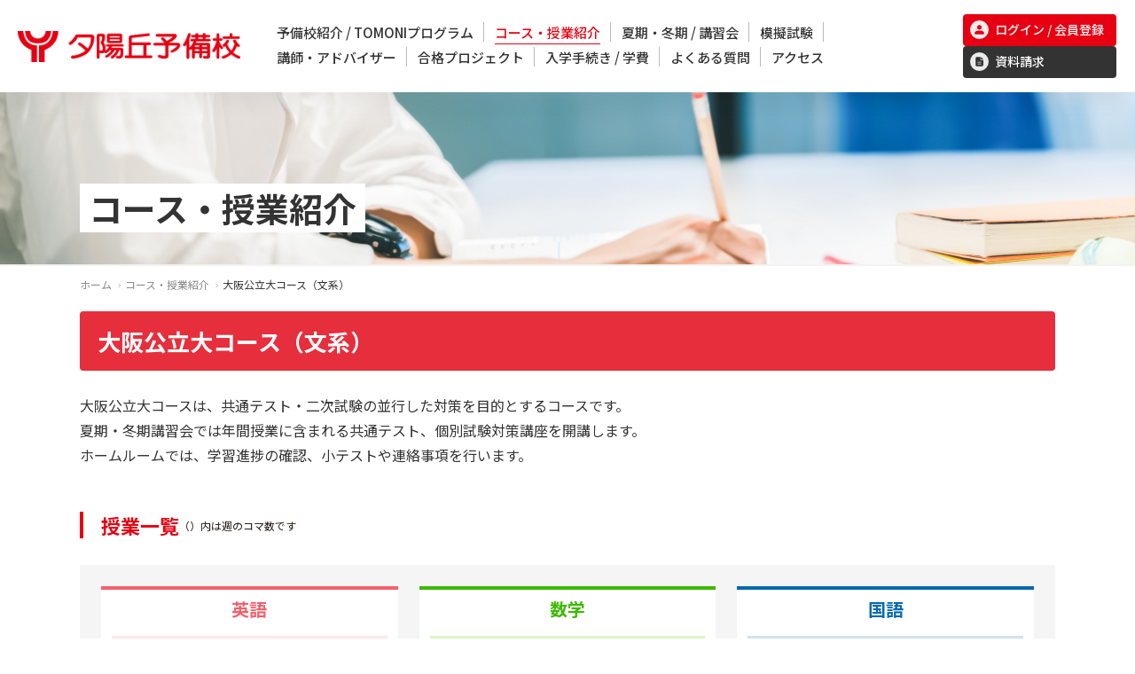

--- FILE ---
content_type: text/html; charset=UTF-8
request_url: https://www.yuhigaoka.ac.jp/course/detail08
body_size: 13267
content:
<!DOCTYPE html>
<html lang="ja">

<head>
  <!-- Google tag (gtag.js) -->
  <script async src="https://www.googletagmanager.com/gtag/js?id=AW-16846176139"></script>
  <script>
    window.dataLayer = window.dataLayer || [];
    function gtag(){dataLayer.push(arguments);}
    gtag('js', new Date());

    gtag('config', 'AW-16846176139');
  </script>
  <!-- Global site tag (gtag.js) - Google Analytics -->
	<script async src="https://www.googletagmanager.com/gtag/js?id=G-BTEYZZX15B"></script>
	<script>
		window.dataLayer = window.dataLayer || [];

		function gtag() {
			dataLayer.push(arguments);
		}
		gtag('js', new Date());
		gtag('config', 'G-BTEYZZX15B');
	</script>


<!-- 広告計測用 -->
    
	<script type="text/javascript">
		var _fout_queue = _fout_queue || {};
		if (_fout_queue.segment === void 0) _fout_queue.segment = {};
		if (_fout_queue.segment.queue === void 0) _fout_queue.segment.queue = [];

		_fout_queue.segment.queue.push({
			'user_id': 51838
		});

		if (_fout_queue.redirect === void 0) _fout_queue.redirect = {};
		_fout_queue.redirect['is_redirect'] = true;

		(function() {
			var el = document.createElement('script');
			el.type = 'text/javascript';
			el.async = true;
			el.src = 'https://js.fout.jp/segmentation.js';
			var s = document.getElementsByTagName('script')[0];
			s.parentNode.insertBefore(el, s);
		})();
	</script>
	
	<meta charset="utf-8">
	<meta http-equiv="X-UA-Compatible" content="IE=edge">
	<meta http-equiv="cleartype" content="on">
	<meta name="copyright" content="">
			<meta name="viewport" content="width=1266" id="viewport">
		<meta name="format-detection" content="telephone=no">
	<!-- icons -->
	<!-- /icons -->


	
	
	<link rel="apple-touch-icon" sizes="180x180" href="/asset/ico/apple-touch-icon.png">
	<link rel="icon" type="image/png" sizes="32x32" href="/asset/ico/favicon-32x32.png">
	<link rel="icon" type="image/png" sizes="16x16" href="/asset/ico/favicon-16x16.png">
	<link rel="manifest" href="/asset/ico/site.webmanifest">
	<link rel="mask-icon" href="/asset/ico/safari-pinned-tab.svg" color="#ff0000">
	<meta name="msapplication-TileColor" content="#da532c">
	<meta name="theme-color" content="#ffffff">


	<script src="https://cdn.jsdelivr.net/npm/viewport-extra@1.0.4/dist/viewport-extra.min.js"></script>
	<script>
		(function() {
			var ua = navigator.userAgent

			var sp = ua.indexOf('iPhone') > -1 ||
				(ua.indexOf('Android') > -1 && ua.indexOf('Mobile') > -1)

			var tab = !sp && (
				ua.indexOf('iPad') > -1 ||
				(ua.indexOf('Macintosh') > -1 && 'ontouchend' in document) ||
				ua.indexOf('Android') > -1
			)

			if (tab) new ViewportExtra(1300)
		})()
	</script>
	<link rel="stylesheet" href="/asset/css/default.css" media="all">
	<link rel="stylesheet" href="/asset/css/common.css?1740122920" media="all">
	<link rel="stylesheet" href="/asset/css/common2.css" media="all">
	<link rel="stylesheet" href="/asset/css/common2024.css?1762496211" media="all">
	<link rel="stylesheet" href="/asset/css/lity.css" media="all">
	<link href="https://fonts.googleapis.com/css2?family=Roboto:wght@400;600;700&display=swap" rel="stylesheet">
	<link href="https://fonts.googleapis.com/css2?family=Noto+Sans+JP:wght@400;500;600;700;900&display=swap" rel="stylesheet">
	<link href="https://fonts.googleapis.com/css2?family=Montserrat:ital,wght@0,400;0,700;0,900&display=swap" rel="stylesheet">
		<link rel="stylesheet" href="/asset/css/tailwind.css?1762500669"" media="all">
		
	<title>大阪公立大コース（文系） | 夕陽丘予備校｜関西の大学受験予備校・塾｜大阪・天王寺</title>

		<!-- All in One SEO 4.1.5.3 -->
		<meta name="robots" content="max-image-preview:large" />
		<link rel="canonical" href="https://www.yuhigaoka.ac.jp/course/detail08" />
		<meta property="og:locale" content="ja_JP" />
		<meta property="og:site_name" content="夕陽丘予備校｜関西の大学受験予備校・塾｜大阪・天王寺  " />
		<meta property="og:type" content="article" />
		<meta property="og:title" content="大阪公立大コース（文系） | 夕陽丘予備校｜関西の大学受験予備校・塾｜大阪・天王寺" />
		<meta property="og:url" content="https://www.yuhigaoka.ac.jp/course/detail08" />
		<meta property="og:image" content="https://www.yuhigaoka.ac.jp/wp/wp-content/uploads/2021/12/sns.png" />
		<meta property="og:image:secure_url" content="https://www.yuhigaoka.ac.jp/wp/wp-content/uploads/2021/12/sns.png" />
		<meta property="og:image:width" content="1200" />
		<meta property="og:image:height" content="630" />
		<meta property="article:published_time" content="2024-01-30T06:48:16+00:00" />
		<meta property="article:modified_time" content="2024-03-19T08:15:33+00:00" />
		<meta name="twitter:card" content="summary_large_image" />
		<meta name="twitter:domain" content="www.yuhigaoka.ac.jp" />
		<meta name="twitter:title" content="大阪公立大コース（文系） | 夕陽丘予備校｜関西の大学受験予備校・塾｜大阪・天王寺" />
		<meta name="twitter:image" content="https://www.yuhigaoka.ac.jp/wp/wp-content/uploads/2021/12/sns.png" />
		<script type="application/ld+json" class="aioseo-schema">
			{"@context":"https:\/\/schema.org","@graph":[{"@type":"WebSite","@id":"https:\/\/www.yuhigaoka.ac.jp\/#website","url":"https:\/\/www.yuhigaoka.ac.jp\/","name":"\u5915\u967d\u4e18\u4e88\u5099\u6821\uff5c\u95a2\u897f\u306e\u5927\u5b66\u53d7\u9a13\u4e88\u5099\u6821\u30fb\u587e\uff5c\u5927\u962a\u30fb\u5929\u738b\u5bfa","description":"\u95a2\u897f\u306e\u5927\u5b66\u53d7\u9a13\u306a\u3089\u5927\u962a \u5929\u738b\u5bfa\u306b\u3042\u308b\u5915\u967d\u4e18\u4e88\u5099\u6821\u3002\u53d7\u9a13\u751f\u4e00\u4eba\u3072\u3068\u308a\u306b\u304d\u3081\u7d30\u3084\u304b\u306b\u5bc4\u308a\u305d\u3046\u59ff\u52e2\u3068\u3001\u5b66\u529b\u3068\u81ea\u4fe1\u3092\u80b2\u3080\u5145\u5b9f\u3057\u305f\u5236\u5ea6\u30fb\u74b0\u5883\u3067\u5927\u5b66\u53d7\u9a13\u30fb\u9032\u5b66\u3092\u30b5\u30dd\u30fc\u30c8\u3002","inLanguage":"ja","publisher":{"@id":"https:\/\/www.yuhigaoka.ac.jp\/#organization"}},{"@type":"Organization","@id":"https:\/\/www.yuhigaoka.ac.jp\/#organization","name":"\u5915\u967d\u4e18\u4e88\u5099\u6821","url":"https:\/\/www.yuhigaoka.ac.jp\/"},{"@type":"BreadcrumbList","@id":"https:\/\/www.yuhigaoka.ac.jp\/course\/detail08#breadcrumblist","itemListElement":[{"@type":"ListItem","@id":"https:\/\/www.yuhigaoka.ac.jp\/#listItem","position":1,"item":{"@type":"WebPage","@id":"https:\/\/www.yuhigaoka.ac.jp\/","name":"\u30db\u30fc\u30e0","description":"\u95a2\u897f\u306e\u5927\u5b66\u53d7\u9a13\u306a\u3089\u5927\u962a \u5929\u738b\u5bfa\u306b\u3042\u308b\u5915\u967d\u4e18\u4e88\u5099\u6821\u3002\u53d7\u9a13\u751f\u4e00\u4eba\u3072\u3068\u308a\u306b\u304d\u3081\u7d30\u3084\u304b\u306b\u5bc4\u308a\u305d\u3046\u59ff\u52e2\u3068\u3001\u5b66\u529b\u3068\u81ea\u4fe1\u3092\u80b2\u3080\u5145\u5b9f\u3057\u305f\u5236\u5ea6\u30fb\u74b0\u5883\u3067\u5927\u5b66\u53d7\u9a13\u30fb\u9032\u5b66\u3092\u30b5\u30dd\u30fc\u30c8\u3002","url":"https:\/\/www.yuhigaoka.ac.jp\/"},"nextItem":"https:\/\/www.yuhigaoka.ac.jp\/course#listItem"},{"@type":"ListItem","@id":"https:\/\/www.yuhigaoka.ac.jp\/course#listItem","position":2,"item":{"@type":"WebPage","@id":"https:\/\/www.yuhigaoka.ac.jp\/course","name":"\u30b3\u30fc\u30b9\u30fb\u6388\u696d\u7d39\u4ecb","url":"https:\/\/www.yuhigaoka.ac.jp\/course"},"nextItem":"https:\/\/www.yuhigaoka.ac.jp\/course\/detail08#listItem","previousItem":"https:\/\/www.yuhigaoka.ac.jp\/#listItem"},{"@type":"ListItem","@id":"https:\/\/www.yuhigaoka.ac.jp\/course\/detail08#listItem","position":3,"item":{"@type":"WebPage","@id":"https:\/\/www.yuhigaoka.ac.jp\/course\/detail08","name":"\u5927\u962a\u516c\u7acb\u5927\u30b3\u30fc\u30b9\uff08\u6587\u7cfb\uff09","url":"https:\/\/www.yuhigaoka.ac.jp\/course\/detail08"},"previousItem":"https:\/\/www.yuhigaoka.ac.jp\/course#listItem"}]},{"@type":"WebPage","@id":"https:\/\/www.yuhigaoka.ac.jp\/course\/detail08#webpage","url":"https:\/\/www.yuhigaoka.ac.jp\/course\/detail08","name":"\u5927\u962a\u516c\u7acb\u5927\u30b3\u30fc\u30b9\uff08\u6587\u7cfb\uff09 | \u5915\u967d\u4e18\u4e88\u5099\u6821\uff5c\u95a2\u897f\u306e\u5927\u5b66\u53d7\u9a13\u4e88\u5099\u6821\u30fb\u587e\uff5c\u5927\u962a\u30fb\u5929\u738b\u5bfa","inLanguage":"ja","isPartOf":{"@id":"https:\/\/www.yuhigaoka.ac.jp\/#website"},"breadcrumb":{"@id":"https:\/\/www.yuhigaoka.ac.jp\/course\/detail08#breadcrumblist"},"datePublished":"2024-01-30T06:48:16+09:00","dateModified":"2024-03-19T08:15:33+09:00"}]}
		</script>
		<!-- All in One SEO -->

<style id='wp-img-auto-sizes-contain-inline-css' type='text/css'>
img:is([sizes=auto i],[sizes^="auto," i]){contain-intrinsic-size:3000px 1500px}
/*# sourceURL=wp-img-auto-sizes-contain-inline-css */
</style>
<link rel='stylesheet' id='theme-editor-style-css' href='https://www.yuhigaoka.ac.jp/wp/wp-content/themes/yuhigaoka/editor-style.css?ver=6.9' type='text/css' media='all' />
<link rel='stylesheet' id='wp-block-library-css' href='https://www.yuhigaoka.ac.jp/wp/wp-includes/css/dist/block-library/style.min.css?ver=6.9' type='text/css' media='all' />
<style id='global-styles-inline-css' type='text/css'>
:root{--wp--preset--aspect-ratio--square: 1;--wp--preset--aspect-ratio--4-3: 4/3;--wp--preset--aspect-ratio--3-4: 3/4;--wp--preset--aspect-ratio--3-2: 3/2;--wp--preset--aspect-ratio--2-3: 2/3;--wp--preset--aspect-ratio--16-9: 16/9;--wp--preset--aspect-ratio--9-16: 9/16;--wp--preset--color--black: #000000;--wp--preset--color--cyan-bluish-gray: #abb8c3;--wp--preset--color--white: #ffffff;--wp--preset--color--pale-pink: #f78da7;--wp--preset--color--vivid-red: #cf2e2e;--wp--preset--color--luminous-vivid-orange: #ff6900;--wp--preset--color--luminous-vivid-amber: #fcb900;--wp--preset--color--light-green-cyan: #7bdcb5;--wp--preset--color--vivid-green-cyan: #00d084;--wp--preset--color--pale-cyan-blue: #8ed1fc;--wp--preset--color--vivid-cyan-blue: #0693e3;--wp--preset--color--vivid-purple: #9b51e0;--wp--preset--gradient--vivid-cyan-blue-to-vivid-purple: linear-gradient(135deg,rgb(6,147,227) 0%,rgb(155,81,224) 100%);--wp--preset--gradient--light-green-cyan-to-vivid-green-cyan: linear-gradient(135deg,rgb(122,220,180) 0%,rgb(0,208,130) 100%);--wp--preset--gradient--luminous-vivid-amber-to-luminous-vivid-orange: linear-gradient(135deg,rgb(252,185,0) 0%,rgb(255,105,0) 100%);--wp--preset--gradient--luminous-vivid-orange-to-vivid-red: linear-gradient(135deg,rgb(255,105,0) 0%,rgb(207,46,46) 100%);--wp--preset--gradient--very-light-gray-to-cyan-bluish-gray: linear-gradient(135deg,rgb(238,238,238) 0%,rgb(169,184,195) 100%);--wp--preset--gradient--cool-to-warm-spectrum: linear-gradient(135deg,rgb(74,234,220) 0%,rgb(151,120,209) 20%,rgb(207,42,186) 40%,rgb(238,44,130) 60%,rgb(251,105,98) 80%,rgb(254,248,76) 100%);--wp--preset--gradient--blush-light-purple: linear-gradient(135deg,rgb(255,206,236) 0%,rgb(152,150,240) 100%);--wp--preset--gradient--blush-bordeaux: linear-gradient(135deg,rgb(254,205,165) 0%,rgb(254,45,45) 50%,rgb(107,0,62) 100%);--wp--preset--gradient--luminous-dusk: linear-gradient(135deg,rgb(255,203,112) 0%,rgb(199,81,192) 50%,rgb(65,88,208) 100%);--wp--preset--gradient--pale-ocean: linear-gradient(135deg,rgb(255,245,203) 0%,rgb(182,227,212) 50%,rgb(51,167,181) 100%);--wp--preset--gradient--electric-grass: linear-gradient(135deg,rgb(202,248,128) 0%,rgb(113,206,126) 100%);--wp--preset--gradient--midnight: linear-gradient(135deg,rgb(2,3,129) 0%,rgb(40,116,252) 100%);--wp--preset--font-size--small: 12px;--wp--preset--font-size--medium: 20px;--wp--preset--font-size--large: 36px;--wp--preset--font-size--x-large: 42px;--wp--preset--spacing--20: 0.44rem;--wp--preset--spacing--30: 0.67rem;--wp--preset--spacing--40: 1rem;--wp--preset--spacing--50: 1.5rem;--wp--preset--spacing--60: 2.25rem;--wp--preset--spacing--70: 3.38rem;--wp--preset--spacing--80: 5.06rem;--wp--preset--shadow--natural: 6px 6px 9px rgba(0, 0, 0, 0.2);--wp--preset--shadow--deep: 12px 12px 50px rgba(0, 0, 0, 0.4);--wp--preset--shadow--sharp: 6px 6px 0px rgba(0, 0, 0, 0.2);--wp--preset--shadow--outlined: 6px 6px 0px -3px rgb(255, 255, 255), 6px 6px rgb(0, 0, 0);--wp--preset--shadow--crisp: 6px 6px 0px rgb(0, 0, 0);}:where(.is-layout-flex){gap: 0.5em;}:where(.is-layout-grid){gap: 0.5em;}body .is-layout-flex{display: flex;}.is-layout-flex{flex-wrap: wrap;align-items: center;}.is-layout-flex > :is(*, div){margin: 0;}body .is-layout-grid{display: grid;}.is-layout-grid > :is(*, div){margin: 0;}:where(.wp-block-columns.is-layout-flex){gap: 2em;}:where(.wp-block-columns.is-layout-grid){gap: 2em;}:where(.wp-block-post-template.is-layout-flex){gap: 1.25em;}:where(.wp-block-post-template.is-layout-grid){gap: 1.25em;}.has-black-color{color: var(--wp--preset--color--black) !important;}.has-cyan-bluish-gray-color{color: var(--wp--preset--color--cyan-bluish-gray) !important;}.has-white-color{color: var(--wp--preset--color--white) !important;}.has-pale-pink-color{color: var(--wp--preset--color--pale-pink) !important;}.has-vivid-red-color{color: var(--wp--preset--color--vivid-red) !important;}.has-luminous-vivid-orange-color{color: var(--wp--preset--color--luminous-vivid-orange) !important;}.has-luminous-vivid-amber-color{color: var(--wp--preset--color--luminous-vivid-amber) !important;}.has-light-green-cyan-color{color: var(--wp--preset--color--light-green-cyan) !important;}.has-vivid-green-cyan-color{color: var(--wp--preset--color--vivid-green-cyan) !important;}.has-pale-cyan-blue-color{color: var(--wp--preset--color--pale-cyan-blue) !important;}.has-vivid-cyan-blue-color{color: var(--wp--preset--color--vivid-cyan-blue) !important;}.has-vivid-purple-color{color: var(--wp--preset--color--vivid-purple) !important;}.has-black-background-color{background-color: var(--wp--preset--color--black) !important;}.has-cyan-bluish-gray-background-color{background-color: var(--wp--preset--color--cyan-bluish-gray) !important;}.has-white-background-color{background-color: var(--wp--preset--color--white) !important;}.has-pale-pink-background-color{background-color: var(--wp--preset--color--pale-pink) !important;}.has-vivid-red-background-color{background-color: var(--wp--preset--color--vivid-red) !important;}.has-luminous-vivid-orange-background-color{background-color: var(--wp--preset--color--luminous-vivid-orange) !important;}.has-luminous-vivid-amber-background-color{background-color: var(--wp--preset--color--luminous-vivid-amber) !important;}.has-light-green-cyan-background-color{background-color: var(--wp--preset--color--light-green-cyan) !important;}.has-vivid-green-cyan-background-color{background-color: var(--wp--preset--color--vivid-green-cyan) !important;}.has-pale-cyan-blue-background-color{background-color: var(--wp--preset--color--pale-cyan-blue) !important;}.has-vivid-cyan-blue-background-color{background-color: var(--wp--preset--color--vivid-cyan-blue) !important;}.has-vivid-purple-background-color{background-color: var(--wp--preset--color--vivid-purple) !important;}.has-black-border-color{border-color: var(--wp--preset--color--black) !important;}.has-cyan-bluish-gray-border-color{border-color: var(--wp--preset--color--cyan-bluish-gray) !important;}.has-white-border-color{border-color: var(--wp--preset--color--white) !important;}.has-pale-pink-border-color{border-color: var(--wp--preset--color--pale-pink) !important;}.has-vivid-red-border-color{border-color: var(--wp--preset--color--vivid-red) !important;}.has-luminous-vivid-orange-border-color{border-color: var(--wp--preset--color--luminous-vivid-orange) !important;}.has-luminous-vivid-amber-border-color{border-color: var(--wp--preset--color--luminous-vivid-amber) !important;}.has-light-green-cyan-border-color{border-color: var(--wp--preset--color--light-green-cyan) !important;}.has-vivid-green-cyan-border-color{border-color: var(--wp--preset--color--vivid-green-cyan) !important;}.has-pale-cyan-blue-border-color{border-color: var(--wp--preset--color--pale-cyan-blue) !important;}.has-vivid-cyan-blue-border-color{border-color: var(--wp--preset--color--vivid-cyan-blue) !important;}.has-vivid-purple-border-color{border-color: var(--wp--preset--color--vivid-purple) !important;}.has-vivid-cyan-blue-to-vivid-purple-gradient-background{background: var(--wp--preset--gradient--vivid-cyan-blue-to-vivid-purple) !important;}.has-light-green-cyan-to-vivid-green-cyan-gradient-background{background: var(--wp--preset--gradient--light-green-cyan-to-vivid-green-cyan) !important;}.has-luminous-vivid-amber-to-luminous-vivid-orange-gradient-background{background: var(--wp--preset--gradient--luminous-vivid-amber-to-luminous-vivid-orange) !important;}.has-luminous-vivid-orange-to-vivid-red-gradient-background{background: var(--wp--preset--gradient--luminous-vivid-orange-to-vivid-red) !important;}.has-very-light-gray-to-cyan-bluish-gray-gradient-background{background: var(--wp--preset--gradient--very-light-gray-to-cyan-bluish-gray) !important;}.has-cool-to-warm-spectrum-gradient-background{background: var(--wp--preset--gradient--cool-to-warm-spectrum) !important;}.has-blush-light-purple-gradient-background{background: var(--wp--preset--gradient--blush-light-purple) !important;}.has-blush-bordeaux-gradient-background{background: var(--wp--preset--gradient--blush-bordeaux) !important;}.has-luminous-dusk-gradient-background{background: var(--wp--preset--gradient--luminous-dusk) !important;}.has-pale-ocean-gradient-background{background: var(--wp--preset--gradient--pale-ocean) !important;}.has-electric-grass-gradient-background{background: var(--wp--preset--gradient--electric-grass) !important;}.has-midnight-gradient-background{background: var(--wp--preset--gradient--midnight) !important;}.has-small-font-size{font-size: var(--wp--preset--font-size--small) !important;}.has-medium-font-size{font-size: var(--wp--preset--font-size--medium) !important;}.has-large-font-size{font-size: var(--wp--preset--font-size--large) !important;}.has-x-large-font-size{font-size: var(--wp--preset--font-size--x-large) !important;}
/*# sourceURL=global-styles-inline-css */
</style>

<style id='classic-theme-styles-inline-css' type='text/css'>
/*! This file is auto-generated */
.wp-block-button__link{color:#fff;background-color:#32373c;border-radius:9999px;box-shadow:none;text-decoration:none;padding:calc(.667em + 2px) calc(1.333em + 2px);font-size:1.125em}.wp-block-file__button{background:#32373c;color:#fff;text-decoration:none}
/*# sourceURL=/wp-includes/css/classic-themes.min.css */
</style>
<link rel='stylesheet' id='toc-screen-css' href='https://www.yuhigaoka.ac.jp/wp/wp-content/plugins/table-of-contents-plus/screen.min.css?ver=2106' type='text/css' media='all' />
<script type="text/javascript" src="https://www.yuhigaoka.ac.jp/wp/wp-includes/js/jquery/jquery.min.js?ver=3.7.1" id="jquery-core-js"></script>
<script type="text/javascript" src="https://www.yuhigaoka.ac.jp/wp/wp-includes/js/jquery/jquery-migrate.min.js?ver=3.4.1" id="jquery-migrate-js"></script>
<link rel='shortlink' href='https://www.yuhigaoka.ac.jp/?p=1459' />
<style type="text/css">div#toc_container {background: #ffffff;border: 1px solid #e9e9e9;}</style><meta name="bmi-version" content="1.4.2" />
<!-- Meta Pixel Code -->
<script>
!function(f,b,e,v,n,t,s)
{if(f.fbq)return;n=f.fbq=function(){n.callMethod?
n.callMethod.apply(n,arguments):n.queue.push(arguments)};
if(!f._fbq)f._fbq=n;n.push=n;n.loaded=!0;n.version='2.0';
n.queue=[];t=b.createElement(e);t.async=!0;
t.src=v;s=b.getElementsByTagName(e)[0];
s.parentNode.insertBefore(t,s)}(window, document,'script',
'https://connect.facebook.net/en_US/fbevents.js');
fbq('init', '1146609896762257');
fbq('track', 'PageView');
</script>
<noscript><img height="1" width="1" style="display:none"
src="https://www.facebook.com/tr?id=1146609896762257&ev=PageView&noscript=1"
/></noscript>
<!-- End Meta Pixel Code -->
    <link rel="stylesheet" href="https://unpkg.com/swiper/swiper-bundle.min.css">
	<style>
.thumbnail-container {
  margin: 0 auto;
  position: relative;
  width: 70%;
  display: flex;
  align-items: center;
  overflow-x: hidden;
}

.thumbnail-container img {
    height: 100%; /* 親要素の高さに合わせる */
    object-fit: cover; /* 画像をカバーする */
	background-color: #fff;
}

.swiper-container {
  width: 100%;
  overflow: hidden;
}


.fixed-thumbnail {
  z-index: 10; /* スライダーより前面に表示 */
  padding-right: 10px;
    
}

@media all and (max-width: 768px) {
	.swiper-slide img,
	.fixed-thumbnail img {
		width: 100%!important;
		opacity: 1 !important;
		transition: opacity 0.3s ease-in-out; /* フェードインアニメーション */
	}
	.p-top01 {
		position: static;
	}
	.thumbnail-container {
		width: 90%;
	}
}

.swiper-slide img,
.fixed-thumbnail img {
    width: 0px; /* 初期状態では幅0 */
    opacity: 0; /* 非表示 */
    transition: opacity 0.3s ease-in-out; /* フェードインアニメーション */
}

</style>
</head>

<body>

	<div id="wrap">


		<header class="l-header">
			<h1 class="l-header__logo">
				<a href="/">
					<img src="/asset/img/common/logo2024.png" alt="夕陽丘予備校">
				</a>
			</h1>
			<div class="l-header-box2">
				<nav class="l-header-nav">
					<ul class="l-header-nav-items">
						<li class="l-header-nav-item"><a href="/about"><span>予備校紹介 / TOMONIプログラム</span></a></li>
						<li class="l-header-nav-item"><a href="/course"><span>コース・授業紹介</span></a></li>
						<li class="l-header-nav-item"><a href="/training-info"><span>夏期・冬期 / 講習会</span></a></li>
						<li class="l-header-nav-item"><a href="/practice-exam_information"><span>模擬試験</span></a></li>
						<li class="l-header-nav-item"><a href="/teachers"><span>講師・アドバイザー</span></a></li>
						<li class="l-header-nav-item"><a href="/projects"><span>合格プロジェクト</span></a></li>
						<li class="l-header-nav-item"><a href="/admission"><span>入学手続き / 学費</span></a></li>
						<li class="l-header-nav-item"><a href="/faq"><span>よくある質問</span></a></li>
						<li class="l-header-nav-item"><a href="/campus/access"><span>アクセス</span></a></li>
					</ul>

					<ul class="l-header-nav-items2">
						<li class="l-header-nav-item2"><a href="/membership" class="col1"><svg xmlns="http://www.w3.org/2000/svg" viewBox="0 0 24 24" fill="none">
									<rect width="24" height="24" rx="12" fill="#FBECED" />
									<path d="M12 12C13.6569 12 15 10.6569 15 9C15 7.34315 13.6569 6 12 6C10.3431 6 9 7.34315 9 9C9 10.6569 10.3431 12 12 12Z" fill="#E60012" />
									<path fill-rule="evenodd" clip-rule="evenodd" d="M12 13C9.9975 13 6 13.9571 6 15.8571V17.2857C6 17.6786 6.3375 18 6.75 18H17.25C17.6625 18 18 17.6786 18 17.2857V15.8571C18 13.9571 14.0025 13 12 13Z" fill="#E60012" />
								</svg><span>ログイン / 会員登録</span></a></li>
						<li class="l-header-nav-item2"><a href="/form/request" class="col2"><svg xmlns="http://www.w3.org/2000/svg" viewBox="0 0 24 24" fill="none">
									<rect width="24" height="24" rx="12" fill="#EAEAEA" />
									<path fill-rule="evenodd" clip-rule="evenodd" d="M13.4516 6.15385C13.4516 6.11304 13.4346 6.07391 13.4044 6.04506C13.3741 6.01621 13.3331 6 13.2903 6H8.77419C8.30365 6 7.85237 6.1783 7.51965 6.49567C7.18692 6.81303 7 7.24348 7 7.69231V16.3077C7 16.7565 7.18692 17.187 7.51965 17.5043C7.85237 17.8217 8.30365 18 8.77419 18H15.2258C15.6964 18 16.1476 17.8217 16.4804 17.5043C16.8131 17.187 17 16.7565 17 16.3077V10.2443C17 10.2035 16.983 10.1644 16.9528 10.1355C16.9225 10.1067 16.8815 10.0905 16.8387 10.0905H13.9355C13.8072 10.0905 13.6841 10.0418 13.5933 9.95528C13.5026 9.86872 13.4516 9.75133 13.4516 9.62892V6.15385ZM13.9355 12.1538C14.0638 12.1538 14.1869 12.2025 14.2776 12.289C14.3684 12.3756 14.4194 12.493 14.4194 12.6154C14.4194 12.7378 14.3684 12.8552 14.2776 12.9417C14.1869 13.0283 14.0638 13.0769 13.9355 13.0769H10.0645C9.93619 13.0769 9.81311 13.0283 9.72237 12.9417C9.63162 12.8552 9.58065 12.7378 9.58065 12.6154C9.58065 12.493 9.63162 12.3756 9.72237 12.289C9.81311 12.2025 9.93619 12.1538 10.0645 12.1538H13.9355ZM13.9355 14.6154C14.0638 14.6154 14.1869 14.664 14.2776 14.7506C14.3684 14.8371 14.4194 14.9545 14.4194 15.0769C14.4194 15.1993 14.3684 15.3167 14.2776 15.4033C14.1869 15.4898 14.0638 15.5385 13.9355 15.5385H10.0645C9.93619 15.5385 9.81311 15.4898 9.72237 15.4033C9.63162 15.3167 9.58065 15.1993 9.58065 15.0769C9.58065 14.9545 9.63162 14.8371 9.72237 14.7506C9.81311 14.664 9.93619 14.6154 10.0645 14.6154H13.9355Z" fill="#333333" />
									<path d="M14 6.14465C14 6.02977 14.1566 5.95671 14.2726 6.02852C14.3707 6.08971 14.4592 6.16089 14.5346 6.24206L16.9789 8.86263C17.0341 8.92258 16.9741 9 16.8783 9H14.2028C14.149 9 14.0974 8.98355 14.0594 8.95428C14.0214 8.92501 14 8.8853 14 8.8439V6.14465Z" fill="#333333" />
								</svg><span>資料請求</span></a></li>

					</ul>
				</nav>
			</div>
			<p class="l-header__menubtn">
				<span class="ico"></span>
				<span class="txt"><img src="/asset/img/common/txt_menu.png" alt="MENU"></span>
			</p>
		</header>
	</div>



<article id="contents">
  <div class="u-base-titbig01 course">
    <h1 class="u-base-titbig01__txt"><span>コース・授業紹介</span></h1>
  </div>

  <div class="p-pankuzu01">
    <ul class="p-pankuzu01-list">
      <li class="home"><a href="/">ホーム</a></li>
      <li><a href="/course/">コース・授業紹介</a></li>
      <li>大阪公立大コース（文系）</li>
    </ul>
  </div>

  <div class="p-course02">
    <h2 class="u-base-tit01">
      <span>大阪公立大コース（文系）</span>
    </h2>
    <p class="p-course02__txt">
      大阪公立大コースは、共通テスト・二次試験の並行した対策を目的とするコースです。 <br>夏期・冬期講習会では年間授業に含まれる共通テスト、個別試験対策講座を開講します。<br>
      ホームルームでは、学習進捗の確認、小テストや連絡事項を行います。 </p>

    <h3 class="u-base-tit02">
      <span>授業一覧</span>
      <p>（）内は週のコマ数です</p>
    </h3>
    <div class="p-course02-curriculums">
      <div class="p-course02-curriculum col1">
        <h4 class="p-course02-curriculum__tit">英語</h4>
        <ul>
          <li>英語構文<br><span>前期：2 後期：2</span></li>
          <li>英語文法<br><span>前期：2 後期：2</span></li>
          <li>英作文<br><span>前期：1 後期：1</span></li>
          <li>共通テストリスニング<br><span>前期：2 後期：2</span></li>
        </ul>
      </div>

      <div class="p-course02-curriculum col2">
        <h4 class="p-course02-curriculum__tit">数学</h4>
        <ul>
          <li>数学総合<br><span>前期：5 後期：5</span></li>
        </ul>
      </div>

      <div class="p-course02-curriculum col3">
        <h4 class="p-course02-curriculum__tit">国語</h4>
        <ul>
          <li>現代文（文構造）<br><span>前期：1 後期：1</span></li>
          <li>古典文法<br><span>前期：1or2 後期：1or2</span></li>
          <li>共通テスト現代文<br><span>前期：1 後期：1</span></li>
          <li>共通テスト古文<br><span>前期：1 後期：1</span></li>
          <li>共通テスト漢文<br><span>前期：1 後期：1</span></li>
        </ul>
      </div>

      <div class="p-course02-curriculum col4">
        <h4 class="p-course02-curriculum__tit">社会</h4>
        <ul>
          <li>日本史探究<br><span>前期：3 後期：3</span></li>
          <li>世界史探求<br><span>前期：3 後期：3</span></li>
          <li>共通テスト地理<br><span>前期：2 後期：2</span></li>
          <li>共通テスト政治経済<br><span>前期：2 後期：2</span></li>
          <li>共通テスト公共<br><span>前期：2 後期：2</span></li>
          <li>共通テスト倫理<br><span>前期：1 後期：1</span></li>
        </ul>
      </div>

      <div class="p-course02-curriculum col5">
        <h4 class="p-course02-curriculum__tit">理科</h4>
        <ul>
          <li>物理基礎<br><span>前期：1 後期：1</span></li>
          <li>化学基礎<br><span>前期：1 後期：1</span></li>
          <li>生物基礎<br><span>前期：1 後期：1</span></li>
          <li>地学基礎<br><span>前期：1 後期：1</span></li>
        </ul>
      </div>

      <div class="p-course02-curriculum col6">
        <h4 class="p-course02-curriculum__tit">情報</h4>
        <ul>
          <li>情報は選択制（オプション講座）として実施いたします。<br>※別途料金</li>
        </ul>
      </div>
    </div>

    <h3 class="u-base-tit02">
      <span>年間学費に含まれる講習会講座</span>
    </h3>

    <div class="training">
      <table>
        <thead>
          <tr>
            <th>夏期講習</th>
            <th>冬期講習</th>
          </tr>
        </thead>
        <tbody>
          <tr>
            <td data-label="夏期講習"><span>大阪公立大（英・現代文），共通テスト（英・国・数）</span></td>
            <td data-label="冬期講習"><span>大阪公立大（英・現代文・古典・数），共通テスト（英・国・数・社）</span></td>
          </tr>
        </tbody>
      </table>
      <p>※ 各講習会期間3講座ずつ選択可</p>
    </div>

    <h3 class="u-base-tit02">
      <span>時間割例</span>
    </h3>
    <div class="p-course02-jikan">
      <div class="p-course02-jikan-box">
        <p>
          地学基礎、生物基礎、世界史、地理選択の場合
        </p>
      </div>
      <div class="scroll-container-wrapper active" id="wrapper">

        <div class="scroll-container" id="scrollContainer">
          <table border='1'>
            <tr>
              <th class="sticky left-0">時間</th>
              <th>月</th>
              <th>火</th>
              <th>水</th>
              <th>木</th>
              <th>金</th>
              <th>土</th>
            </tr>
            <tr>
              <td class="sticky left-0">第1限目<br>9:20～10:20</td>
              <td>ホームルーム</td>
              <td>数学総合B</td>
              <td>現代文（文構造）</td>
              <td>英語構文B</td>
              <td>英作文A</td>
              <td>数学総合A</td>
            </tr>
            <tr>
              <td class="sticky left-0">第2限目<br>10:35～11:35</td>
              <td>英語文法A</td>
              <td>数学総合B</td>
              <td>共通テスト<br>リスニング</td>
              <td>英語構文B</td>
              <td></td>
              <td></td>
            </tr>
            <tr>
              <td class="sticky left-0">第3限目<br>11:50～12:50</td>
              <td>英語文法A</td>
              <td></td>
              <td></td>
              <td>古典文法A</td>
              <td></td>
              <td></td>
            </tr>
            <tr>
              <td class="sticky left-0">第4限目<br>13:40～14:40</td>
              <td>数学総合B</td>
              <td>教科アドバイザー</td>
              <td></td>
              <td>教科アドバイザー</td>
              <td></td>
              <td>化学基礎</td>
            </tr>
            <tr>
              <td class="sticky left-0">第5限目<br>14:55～15:55</td>
              <td>数学総合B</td>
              <td>情報I※</td>
              <td>地学基礎</td>
              <td>生物基礎</td>
              <td></td>
              <td></td>
            </tr>
            <tr>
              <td class="sticky left-0">第6限目<br>16:10～17:10</td>
              <td>共通テスト地理</td>
              <td>共通テスト<br>リスニング</td>
              <td></td>
              <td></td>
              <td>共通テスト古文</td>
              <td>世界史探求</td>
            </tr>
            <tr>
              <td class="sticky left-0">第7限目<br>17:25～18:25</td>
              <td>共通テスト地理</td>
              <td>共通テスト世界史</td>
              <td></td>
              <td></td>
              <td>共通テスト漢文</td>
              <td>世界史探求</td>
            </tr>
            <tr>
              <td class="sticky left-0">第8限目<br>18:40～19:40</td>
              <td></td>
              <td>共通テスト世界史</td>
              <td></td>
              <td></td>
              <td></td>
              <td>世界史探求</td>
            </tr>
          </table>


        </div>
      </div>
      <div class="p-practice01-item-btnbox">
        <a href="/admission" class="u-btn02 pink"><span>入学手続き / 学費はこちら</span><svg xmlns="http://www.w3.org/2000/svg"
            viewBox="0 0 18 19" fill="none">
            <rect x="18" y="0.5" width="18" height="18" rx="9" transform="rotate(90 18 0.5)" class="circle" />
            <path
              d="M13.2825 9.9663C13.4218 9.84253 13.5 9.67476 13.5 9.49983C13.5 9.3249 13.4218 9.15713 13.2825 9.03336L10.4788 6.54301C10.3393 6.41918 10.1501 6.34961 9.95284 6.34961C9.75557 6.34961 9.56638 6.41918 9.42689 6.54301C9.2874 6.66684 9.20903 6.8348 9.20903 7.00992C9.20903 7.18505 9.2874 7.353 9.42689 7.47684L10.9616 8.83973L5.24357 8.83973C5.04636 8.83973 4.85723 8.90927 4.71779 9.03307C4.57834 9.15686 4.5 9.32476 4.5 9.49983C4.5 9.6749 4.57834 9.8428 4.71779 9.96659C4.85723 10.0904 5.04636 10.1599 5.24357 10.1599L10.9616 10.1599L9.42689 11.5224C9.35782 11.5837 9.30303 11.6565 9.26565 11.7366C9.22827 11.8167 9.20903 11.9026 9.20903 11.9893C9.20903 12.076 9.22827 12.1619 9.26565 12.242C9.30303 12.3221 9.35782 12.3949 9.42689 12.4562C9.49596 12.5175 9.57795 12.5662 9.6682 12.5993C9.75844 12.6325 9.85516 12.6496 9.95284 12.6496C10.0505 12.6496 10.1472 12.6325 10.2375 12.5993C10.3277 12.5662 10.4097 12.5175 10.4788 12.4562L13.2825 9.9663Z" />
          </svg></a>
      </div>
      </a>
    </div>
  </div>
</article>

    <footer class="l-footer">
          <div class="l-footer__inner">
      <ul id="pankuzu" class="p-pankuzu spOnly">
        <li class="home"><span class="ico"></li>
      </ul>
      <div class="l-footer__link">
        <a href="#" class="pagetop spOnly"><img src="/asset/img/common/btn_pagetop01.png" alt="PAGETOP" /></a>
      </div>
      <div class="l-footer__link">
        <ul class="l-footer__link__inner">
          <li><a href="/privacy-policy/">プライバシーポリシー</a></li>
          <li><a href="/pdf/furikomi.pdf" target="_blank">振込用紙</a></li>
          <li><a href="/news/1137">在学証明書</a></li>
          <li><a href="/pdf/disaster_response.pdf" target="_blank">災害時の対応について</a></li>
          <li><a href="/research/">全国進路研究所</a></li>
        </ul>
      </div>

      <div class="p-snsAccount">
        <ul>
          <li><a href="https://twitter.com/yuhigaokayobi" target="_blank"><img src="/asset/img/common/ico_x01.png"
                alt="X" /></a></li>
          <li><a href="https://www.facebook.com/yuhigaokayobikou/" target="_blank"><img
                src="/asset/img/common/ico_facebook01.png" alt="facebook" /></a></li>
          <li><a href="https://www.instagram.com/yuhigaokayobikou/" target="_blank"><img
                src="/asset/img/common/ico_instagram01.png" alt="instagram" /></a></li>
          <li><a href="https://www.youtube.com/channel/UCIjIHnu8zulBF4jnrCWCd_A" target="_blank"><img
                src="/asset/img/common/ico_youtube01.png" alt="youtube" /></a></li>
        </ul>
      </div>
    </div>

    <div class="l-footer__info" id="footertrigger">
      <p class="logo"><img src="/asset/img/common/logo02.png?20240214" alt="夕陽丘予備校" /></p>
      <address>〒543-0056　大阪市天王寺区堀越町7番4号</address>
      <ul class="contact">
        <li><a href="tel:0120007468"><span>TEL</span>0120-007-468</a></li>
        <li><span>FAX</span>06-6771-4421</li>
      </ul>
      <small class="copyright">© 2024 夕陽丘予備校 All Right Reserved</small>
    </div>
  </footer>
  </div>
  <div class="l-header__mask pcOnly"></div>
  <script src="https://cdnjs.cloudflare.com/ajax/libs/gsap/3.11.0/gsap.min.js"></script>
  <script src="https://cdnjs.cloudflare.com/ajax/libs/gsap/3.11.0/ScrollTrigger.min.js"></script>
  <script src="/asset/js/jquery.min.js"></script>
  <script src="/asset/js/scroll.js?1737680663"></script>
  <script src="/asset/js/lity.min.js"></script>

  <script type="speculationrules">
{"prefetch":[{"source":"document","where":{"and":[{"href_matches":"/*"},{"not":{"href_matches":["/wp/wp-*.php","/wp/wp-admin/*","/wp/wp-content/uploads/*","/wp/wp-content/*","/wp/wp-content/plugins/*","/wp/wp-content/themes/yuhigaoka/*","/*\\?(.+)"]}},{"not":{"selector_matches":"a[rel~=\"nofollow\"]"}},{"not":{"selector_matches":".no-prefetch, .no-prefetch a"}}]},"eagerness":"conservative"}]}
</script>
<script type="text/javascript" id="toc-front-js-extra">
/* <![CDATA[ */
var tocplus = {"visibility_show":"\u8868\u793a","visibility_hide":"\u975e\u8868\u793a\u306b\u3059\u308b","width":"Auto"};
//# sourceURL=toc-front-js-extra
/* ]]> */
</script>
<script type="text/javascript" src="https://www.yuhigaoka.ac.jp/wp/wp-content/plugins/table-of-contents-plus/front.min.js?ver=2106" id="toc-front-js"></script>
<script type="text/javascript" id="marker_animation-marker_animation-js-extra">
/* <![CDATA[ */
var markerAnimation = {"version":"4.1.2","selector":".marker-animation","prefix":"ma_","settings":[{"id":299,"options":{"color":"#f69","thickness":".6em","duration":"0","delay":"0","function":"ease","font_weight":null,"stripe":false,"repeat":false,"rtl":false,"padding_bottom":".6em","is_valid_button_block_editor":1,"selector":".marker-animation-299","class":"marker-animation-299"},"title":"\u8d64"},{"id":300,"options":{"color":"#6f6","thickness":".6em","duration":"0","delay":"0","function":"ease","font_weight":null,"stripe":false,"repeat":false,"rtl":false,"padding_bottom":".6em","is_valid_button_block_editor":1,"selector":".marker-animation-300","class":"marker-animation-300"},"title":"\u7dd1"},{"id":301,"options":{"color":"#6cf","thickness":".6em","duration":"0","delay":"0","function":"ease","font_weight":null,"stripe":false,"repeat":false,"rtl":false,"padding_bottom":".6em","is_valid_button_block_editor":1,"selector":".marker-animation-301","class":"marker-animation-301"},"title":"\u9752"},{"id":302,"options":{"color":"#ffbb5b","thickness":".6em","duration":"0","delay":"0","function":"ease","font_weight":null,"stripe":true,"repeat":false,"rtl":false,"padding_bottom":".6em","is_valid_button_block_editor":1,"selector":".marker-animation-302","class":"marker-animation-302"},"title":"\u30b9\u30c8\u30e9\u30a4\u30d7"}],"default":{"color":"#f1f956","thickness":".6em","duration":"0","delay":"0","function":"ease","font_weight":null,"stripe":false,"repeat":false,"rtl":false,"padding_bottom":".6em"}};
//# sourceURL=marker_animation-marker_animation-js-extra
/* ]]> */
</script>
<script type="text/javascript" src="https://www.yuhigaoka.ac.jp/wp/wp-content/plugins/marker-animation/assets/js/marker-animation.min.js?ver=4.1.2" id="marker_animation-marker_animation-js"></script>
  <script type="text/javascript">
    var _fout_queue = _fout_queue || {};
    if (_fout_queue.segment === void 0) _fout_queue.segment = {};
    if (_fout_queue.segment.queue === void 0) _fout_queue.segment.queue = [];

    _fout_queue.segment.queue.push({
      'user_id': 51838
    });

    if (_fout_queue.redirect === void 0) _fout_queue.redirect = {};
    _fout_queue.redirect['is_redirect'] = true;

    (function () {
      var el = document.createElement('script');
      el.type = 'text/javascript';
      el.async = true;
      el.src = 'https://js.fout.jp/segmentation.js';
      var s = document.getElementsByTagName('script')[0];
      s.parentNode.insertBefore(el, s);
    })();
  </script>

    <script src="/asset/js/common.js?1738901898"></script>
  <script>
    $(document).ready(function () {
      var links = [
            { id: 1, url: 'https://www.yuhigaoka.ac.jp/practice-exam/archive/kindaimoshi', target: '' },    { id: 2, url: 'https://www.yuhigaoka.ac.jp/practice-exam/archive/omumoshi', target: '' },    { id: 3, url: 'https://www.yuhigaoka.ac.jp/practice-exam/archive/kkdrmoshi', target: '' },    { id: 4, url: '', target: '' },    { id: 5, url: '', target: '' },    { id: 6, url: '', target: '' },    { id: 7, url: '', target: '' },    { id: 8, url: '', target: '' },    { id: 9, url: 'https://www.yuhigaoka.ac.jp/course/detail12', target: '' },    { id: 10, url: 'https://www.yuhigaoka.ac.jp/training-winter', target: '' },    { id: 11, url: '', target: '' },    { id: 12, url: '', target: '' },    { id: 13, url: 'https://www.yuhigaoka.ac.jp/training-info/omu_seminar_1', target: '' },    { id: 14, url: '', target: '' },    { id: 15, url: '', target: '' },    { id: 16, url: '', target: '' },    { id: 17, url: '', target: '' },    { id: 18, url: 'https://www.yuhigaoka.ac.jp/training-info/ritsumei_seminar_2', target: '' },    { id: 19, url: '', target: '' },    { id: 20, url: '', target: '' },    { id: 21, url: '', target: '' },    { id: 22, url: '', target: '' },    { id: 23, url: '', target: '' },    { id: 24, url: 'https://www.yuhigaoka.ac.jp/training-info/kandai_seminar_2', target: '' },    { id: 25, url: '', target: '' },    { id: 26, url: '', target: '' },    { id: 27, url: '', target: '' },    { id: 28, url: '', target: '' },    { id: 29, url: '', target: '' },    { id: 30, url: 'https://www.yuhigaoka.ac.jp/training-info/25_kindaisp', target: '' },    { id: 31, url: 'https://www.yuhigaoka.ac.jp/training-info/25_kindaisim', target: '' },    { id: 32, url: '', target: '' },    { id: 33, url: '', target: '' },    { id: 34, url: '', target: '' },    { id: 35, url: 'https://www.yuhigaoka.ac.jp/training-info/omu_seminar_2', target: '' },    { id: 36, url: 'https://www.yuhigaoka.ac.jp/training-info/kandai_seminar_1', target: '' },    { id: 37, url: 'https://www.yuhigaoka.ac.jp/training-info/ritsumei_seminar_1', target: '' },    { id: 38, url: 'https://www.yuhigaoka.ac.jp/course/detail12', target: '' },      ];

      $('a[data-link]').each(function () {
        var $this = $(this);
        var dataLink = $this.data('link');
        var matchFound = false;

        $.each(links, function (index, link) {
          if (link.id == dataLink) {
            if (link.url) {
              $this.attr('href', link.url);
              matchFound = true;
            }
            if (link.target) {
              $this.attr('target', '_blank');
            }
            return false;
          }
        });

        // マッチするリンクが見つからない場合は、要素を非表示にする
        if (!matchFound) {
          $this.css('display', 'none');
        }
      });
    });

    $(function () {
      $('#contents .p-pankuzu li').clone().appendTo('#pankuzu');
    });

    $(function () {
      function animateOnScroll() {
        $("#contents .animate__animated").not('.animated').each(function () {
          var imgPos = $(this).offset().top;
          var scroll = $(window).scrollTop();
          var windowHeight = $(window).height();
          if (scroll > imgPos - windowHeight + windowHeight / 5) {
            $(this).addClass("animate__fadeIn animated");
          }
        });
      }

      $(window).on('load scroll', function () {
        animateOnScroll();
      });
    });
  </script>


  <!-- Root element of PhotoSwipe. Must have class pswp. -->
  <div class="pswp" tabindex="-1" role="dialog" aria-hidden="true">

    <!-- Background of PhotoSwipe. 
        It's a separate element as animating opacity is faster than rgba(). -->
    <div class="pswp__bg"></div>

    <!-- Slides wrapper with overflow:hidden. -->
    <div class="pswp__scroll-wrap">

      <!-- Container that holds slides. 
          PhotoSwipe keeps only 3 of them in the DOM to save memory.
          Don't modify these 3 pswp__item elements, data is added later on. -->
      <div class="pswp__container">
        <div class="pswp__item"></div>
        <div class="pswp__item"></div>
        <div class="pswp__item"></div>
      </div>

      <!-- Default (PhotoSwipeUI_Default) interface on top of sliding area. Can be changed. -->
      <div class="pswp__ui pswp__ui--hidden">

        <div class="pswp__top-bar">

          <!--  Controls are self-explanatory. Order can be changed. -->

          <div class="pswp__counter"></div>

          <button class="pswp__button pswp__button--close" title="Close (Esc)"></button>

          <button class="pswp__button pswp__button--share" title="Share"></button>

          <button class="pswp__button pswp__button--fs" title="Toggle fullscreen"></button>

          <button class="pswp__button pswp__button--zoom" title="Zoom in/out"></button>

          <!-- Preloader demo https://codepen.io/dimsemenov/pen/yyBWoR -->
          <!-- element will get class pswp__preloader--active when preloader is running -->
          <div class="pswp__preloader">
            <div class="pswp__preloader__icn">
              <div class="pswp__preloader__cut">
                <div class="pswp__preloader__donut"></div>
              </div>
            </div>
          </div>
        </div>

        <div class="pswp__share-modal pswp__share-modal--hidden pswp__single-tap">
          <div class="pswp__share-tooltip"></div>
        </div>

        <button class="pswp__button pswp__button--arrow--left" title="Previous (arrow left)">
        </button>

        <button class="pswp__button pswp__button--arrow--right" title="Next (arrow right)">
        </button>

        <div class="pswp__caption">
          <div class="pswp__caption__center"></div>
        </div>

      </div>

    </div>

  </div>
  <link rel="stylesheet" href="/asset/css/photoswipe.css" media="all">
  <link rel="stylesheet" href="/asset/css/default-skin/default-skin.css" media="all">
  <script src="/asset/js/photoswipe.min.js"></script>
  <script src="/asset/js/photoswipe-ui-default.min.js"></script>
  <script src="/asset/js/initphotoswipe.js"></script>


  <script>
    const scrollContainers = document.querySelectorAll('.scroll-container'); // すべてのスクロールコンテナを取得

    // テーブルの横スクロールで右端まで到達したらclassをつけてぼかしを非表示にする
    scrollContainers.forEach((scrollContainer) => {
      const wrapper = scrollContainer.closest('.scroll-container-wrapper'); // 各スクロールコンテナに対応する親要素を取得

      if (wrapper) {
        // スクロールイベントの発火確認
        scrollContainer.addEventListener('scroll', () => {
          const containerWidth = scrollContainer.offsetWidth; // コンテナの幅
          const scrollPosition = scrollContainer.scrollLeft; // 現在のスクロール位置
          const scrollWidth = scrollContainer.scrollWidth; // コンテナ内全体のコンテンツの幅

          // 横スクロールの右端に到達したかチェック
          if (scrollPosition + containerWidth >= scrollWidth - 100) {
            wrapper.classList.remove('active'); // 右端に到達したら非表示
          } else {
            wrapper.classList.add('active'); // スクロールしていない場合は表示
          }
        });
      }
    });

</script>



<!-- 広告計測用 -->
    
  </body>

  </html>


--- FILE ---
content_type: text/css
request_url: https://www.yuhigaoka.ac.jp/asset/css/default.css
body_size: 994
content:
@charset "UTF-8";

/*======================================

	Universal selector

=======================================*/

* {
	margin:0;
	padding:0;

}

*, *:before, *:after {
  box-sizing: inherit;
}

/*======================================

	Structure Module

=======================================*/

html {
	overflow-y: scroll;
    box-sizing: border-box;
}

body {
	font-family: "Noto Sans JP";
	font-size: 13px;
	font-size: 1.2rem;
	-webkit-text-size-adjust: none;
	line-height: 1.6;
	color: #231815;
}
/*======================================

	Text Module

=======================================*/

p,
pre,
address,
h1,
h2,
h3,
h4,
h5,
h6 {
	margin: 0;
	padding:0;
	font-size:13px;
	line-height:1.6;
	font-weight:normal;
}

em {
	font-weight: bold;
}

strong {
	font-weight: bold;
}


/*======================================

	Hypertext Module

=======================================*/

a, a p {
	font-size: 13px;
	text-decoration: none;
	-webkit-transition: 0.3s ease-in-out;  
	-moz-transition: 0.3s ease-in-out;  
	-o-transition: 0.3s ease-in-out;  
	transition: 0.3s ease-in-out; 
}

a:link, a:link p {
	color: #231815;
}

a:visited, a:visited p {
	color: #231815;
}

a:hover,a:hover img, a:hover p, a:hover h3 { 
	text-decoration: none !important;
	color: #e60012;
}




/*======================================

	List Module

=======================================*/

ul,
ol {
	margin: 0;
	padding:0;
	list-style:none;
}

p,
li,
dt,
dd {
	font-size:13px;
	line-height:1.6;
	margin:0;
	padding:0;
}

li ul,
li ol,
li dl,
li p,
dd ul,
dd ol,
dd dl,
dd p {
	margin: 0;
}


/*======================================

	Forms Module

=======================================*/

form {
	margin:0;
	padding:0; 
}

textarea {
	padding:4px;
}

select{
	margin-bottom:0;
	}

/*======================================

	Tables Module

=======================================*/

table {
	border-collapse:collapse;
	border:none;
	border-spacing:0;
}

th,
td {
	font-weight: normal;
	font-size:13px;
	line-height:1.6;
	text-align: left;
}


/*======================================

	Image Module

=======================================*/

img {
	font-size: 1%;
	border-style: none;
	vertical-align: middle;
	height: auto;
}

a img {
	vertical-align: middle;
	-webkit-transition: 0.3s ease-in-out;  
	-moz-transition: 0.3s ease-in-out;  
	-o-transition: 0.3s ease-in-out;  
	transition: 0.3s ease-in-out; 
}

a:hover{
	-webkit-transition: 0.3s ease-in-out;  
	-moz-transition: 0.3s ease-in-out;  
	-o-transition: 0.3s ease-in-out;  
	transition: 0.3s ease-in-out; 
} 

li img{
	vertical-align: middle;
}


/*======================================

	Others Module

=======================================*/

hr {
	display:none;
}

.clear {
	clear: both;
}

.clearfix:after {
	content: "";
	display: block;
	clear: both;
}


/* !HTML5 elements
---------------------------------------------------------- */
article, aside, details, figcaption, figure, footer, header, hgroup, menu, nav, section
{ display: block;}



/* !Base Fonts -------------------------------------------------------------- */
a { text-decoration: none;}
a:visited {}
a:hover { text-decoration: underline;}


@media (max-width: 767px){
/*wordpress管理バーSP非表示
--------------------------------------------*/
#wpadminbar{
	display:none;
}
.pcOnly{
	display : none;
}
.pctabOnly{
	display : none;
}
}
@media (min-width: 768px){
/*wordpress管理バー下に移動
--------------------------------------------*/
#wpadminbar{
	display:block;
    top:inherit !important;
    bottom:0 !important;
}
.smOnly,
.smtabOnly{
	display : none;
}
}


--- FILE ---
content_type: text/css
request_url: https://www.yuhigaoka.ac.jp/asset/css/common.css?1740122920
body_size: 34856
content:
@charset "UTF-8";
/* Scss Document */
@media screen and (max-width: 767.9px) {
  img {
    width: 100%;
  }
  .pcOnly {
    display: none !important;
  }
  .fixed {
    position: fixed;
    width: 100%;
    height: 100%;
  }
}

@media screen and (min-width: 768px) {
  img {
    width: 100%;
  }
  body {
    font-size: 16px;
    position: relative;
  }
  p, a {
    font-size: 16px;
  }
  .spOnly {
    display: none !important;
  }
}

/* animation
--------------------------------------------*/
.animate__animated {
  -moz-opacity: 0;
  opacity: 0;
}

.animate__animated.animate__fadeInUp {
  -moz-opacity: 1;
  opacity: 1;
}

.delay01 {
  -webkit-animation-delay: 0.3s;
          animation-delay: 0.3s;
}

.delay02 {
  -webkit-animation-delay: 0.5s;
          animation-delay: 0.5s;
}

.delay03 {
  -webkit-animation-delay: 0.7s;
          animation-delay: 0.7s;
}

:root {
  --animate-duration: 0.5s;
  --animate-delay: 1s;
  --animate-repeat: 1;
}

.animate__animated {
  -webkit-animation-duration: 0.5s;
  animation-duration: 0.5s;
  -webkit-animation-duration: var(--animate-duration);
  animation-duration: var(--animate-duration);
  -webkit-animation-fill-mode: both;
  animation-fill-mode: both;
}

@media print, (prefers-reduced-motion: reduce) {
  .animate__animated {
    -webkit-animation-duration: 1ms !important;
    animation-duration: 1ms !important;
    -webkit-transition-duration: 1ms !important;
    transition-duration: 1ms !important;
    -webkit-animation-iteration-count: 1 !important;
    animation-iteration-count: 1 !important;
  }
  .animate__animated[class*='Out'] {
    opacity: 0;
  }
}

@-webkit-keyframes fadeIn {
  from {
    opacity: 0;
  }
  to {
    opacity: 1;
  }
}

@keyframes fadeIn {
  from {
    opacity: 0;
  }
  to {
    opacity: 1;
  }
}

.animate__fadeIn {
  -webkit-animation-name: fadeIn;
  animation-name: fadeIn;
}

@-webkit-keyframes fadeInUp {
  from {
    opacity: 0;
    -webkit-transform: translate3d(0, 25%, 0);
    transform: translate3d(0, 25%, 0);
  }
  to {
    opacity: 1;
    -webkit-transform: translate3d(0, 0, 0);
    transform: translate3d(0, 0, 0);
  }
}

@keyframes fadeInUp {
  from {
    opacity: 0;
    -webkit-transform: translate3d(0, 25%, 0);
    transform: translate3d(0, 25%, 0);
  }
  to {
    opacity: 1;
    -webkit-transform: translate3d(0, 0, 0);
    transform: translate3d(0, 0, 0);
  }
}

.animate__fadeInUp {
  -webkit-animation-name: fadeInUp;
  animation-name: fadeInUp;
}

/* tit
--------------------------------------------*/
.u-tit__font01 {
  display: inline-block;
  padding: 22px 20px 1px 20px;
  font-family: 'Noto Sans JP', sans-serif;
  font-size: 28px;
  font-weight: 900;
  color: #e60012;
  line-height: 1;
  letter-spacing: 0.1em;
  position: absolute;
  top: -51px;
  left: -17px;
  overflow: hidden;
}

.u-tit__font01:before, .u-tit__font01:after {
  content: "";
  display: block;
  width: 0;
  height: 100%;
  background-size: 100% !important;
  position: absolute;
  top: 50%;
  top: 0;
  left: 0;
  background: #fff;
  -webkit-transition: 0.3s ease-in-out;
  transition: 0.3s ease-in-out;
  z-index: -1;
}

.u-tit__font01:after {
  z-index: 1;
}

.u-tit__font01 span {
  opacity: 0;
}

.u-tit__font01.in:before, .u-tit__font01.in:after, .u-tit__font01.in span {
  -webkit-animation-duration: 1.5s;
          animation-duration: 1.5s;
  -webkit-animation-fill-mode: forwards;
          animation-fill-mode: forwards;
}

.u-tit__font01.in:before {
  -webkit-animation-name: tit_in;
          animation-name: tit_in;
}

.u-tit__font01.in:after {
  -webkit-animation-name: tit_in2;
          animation-name: tit_in2;
}

.u-tit__font01.in span {
  -webkit-animation-name: tit_in3;
          animation-name: tit_in3;
}

@-webkit-keyframes tit_in {
  30% {
    width: 100%;
  }
  100% {
    width: 100%;
  }
}

@keyframes tit_in {
  30% {
    width: 100%;
  }
  100% {
    width: 100%;
  }
}

@-webkit-keyframes tit_in2 {
  30% {
    width: 100%;
  }
  25% {
    left: 0;
  }
  60% {
    left: 100%;
  }
  100% {
    width: 100%;
    left: 100%;
  }
}

@keyframes tit_in2 {
  30% {
    width: 100%;
  }
  25% {
    left: 0;
  }
  60% {
    left: 100%;
  }
  100% {
    width: 100%;
    left: 100%;
  }
}

@-webkit-keyframes tit_in3 {
  31% {
    opacity: 0;
  }
  35% {
    opacity: 1;
  }
  100% {
    opacity: 1;
  }
}

@keyframes tit_in3 {
  31% {
    opacity: 0;
  }
  35% {
    opacity: 1;
  }
  100% {
    opacity: 1;
  }
}

@media screen and (min-width: 768px) {
  .u-tit__font01 {
    padding: 0 30px 0 38px;
    font-size: 40px;
    line-height: 95px;
    top: -48px;
    left: -40px;
  }
}

/* list
--------------------------------------------*/
.u-liststyle01 ul li a {
  display: block;
  padding: 15px 40px 15px 0;
  background: url("/asset/img/common/bg_border01.png") repeat-x left bottom;
  background-size: 4px;
  position: relative;
}

.u-liststyle01 ul li a time {
  font-size: 9px;
  color: #999;
  line-height: 1;
}

.u-liststyle01 ul li a p {
  font-size: 15px;
  font-weight: bold;
}

.u-liststyle01 ul li a:before, .u-liststyle01 ul li a:after {
  content: "";
  display: block;
  width: 8px;
  height: 12px;
  background-size: 100% !important;
  position: absolute;
  top: 50%;
  margin-top: -6px;
  right: 5px;
  background: url("/asset/img/common/ico_arrow02_right.png") no-repeat;
}

.u-liststyle01 ul li:last-child a {
  background: none;
  border-bottom: solid 1px #e9e9e9;
}

@media screen and (min-width: 768px) {
  .u-liststyle01 ul li a {
    display: -webkit-box;
    display: -ms-flexbox;
    display: flex;
    padding: 25px 40px 25px 0;
  }
  .u-liststyle01 ul li a time {
    padding: 5px 30px 0 8px;
    font-size: 12px;
  }
  .u-liststyle01 ul li a p {
    font-size: 16px;
    font-weight: bold;
  }
  .u-liststyle01 ul li a:before, .u-liststyle01 ul li a:after {
    width: 9px;
    height: 14px;
    margin-top: -7px;
    right: 15px;
  }
  .u-liststyle01 ul li:last-child a {
    background: url("/asset/img/common/bg_border01.png") repeat-x left bottom;
    background-size: 4px;
    border-bottom: none;
  }
}

.u-liststyle02 li {
  margin-bottom: 15px;
}

.u-liststyle02 li a {
  display: block;
  padding: 15px 15px 17px 15px;
  border-radius: 5px;
  background: #fff;
  -webkit-box-shadow: 4px 0 8px rgba(28, 1, 4, 0.1);
          box-shadow: 4px 0 8px rgba(28, 1, 4, 0.1);
  position: relative;
}

.u-liststyle02 li a p {
  margin: 10px 0 26px 0;
  font-weight: bold;
  line-height: 19px;
}

.u-liststyle02 li a time {
  font-size: 9px;
  color: #999;
  line-height: 1;
  position: absolute;
  bottom: 17px;
  left: 15px;
}

@media screen and (min-width: 768px) {
  .u-liststyle02 {
    margin: 0 -10px;
  }
  .u-liststyle02 li {
    margin-bottom: 37px;
  }
  .u-liststyle02 li a {
    width: auto;
    height: 310px;
    margin: 0 10px;
    padding: 16px;
    border-radius: 10px;
  }
  .u-liststyle02 li a p {
    max-height: 98px;
    overflow: hidden;
    margin: 14px 0 0 0;
    font-size: 16px;
    line-height: 24px;
  }
  .u-liststyle02 li a time {
    font-size: 12px;
  }
}

.u-liststyle03 {
  margin: 25px 16px 50px 16px;
}

.u-liststyle03 .u-txt__ver01 {
  margin-bottom: 10px;
}

.u-liststyle03 .link {
  margin-top: 25px;
}

.u-liststyle03 .link li {
  margin-bottom: 30px;
}

.u-liststyle03 .link li:last-child {
  margin: 0;
}

.u-liststyle03 .link li a {
  display: block;
  border-bottom: solid 1px #e9e9e9;
}

.u-liststyle03 .link li a p {
  font-size: 12px;
  color: #313131;
  font-weight: bold;
  line-height: 50px;
  position: relative;
}

.u-liststyle03 .link li a p:before {
  content: "";
  display: block;
  width: 6px;
  height: 10px;
  background-size: 100% !important;
  position: absolute;
  top: 50%;
  margin-top: -5px;
  right: 0;
  background: url("../img/common/ico_arrow05_right.png") no-repeat;
}

@media screen and (max-width: 767.9px) {
  .u-liststyle03 .u-txt__ver01 {
    text-align: left;
  }
  .u-liststyle03 .pcminOnly {
    display: none;
  }
}

@media screen and (min-width: 768px) {
  .u-liststyle03 {
    width: 980px;
    margin: 40px auto 100px auto;
  }
  .u-liststyle03 .u-txt__ver01 {
    margin-bottom: 16px;
    text-align: center;
  }
  .u-liststyle03 .pcminOnly {
    display: none;
  }
  .u-liststyle03 .link {
    margin-top: 50px;
    display: -webkit-box;
    display: -ms-flexbox;
    display: flex;
    -webkit-box-pack: justify;
        -ms-flex-pack: justify;
            justify-content: space-between;
  }
  .u-liststyle03 .link li {
    margin-bottom: 0;
    width: calc(50% - 40px);
  }
  .u-liststyle03 .link li a p {
    font-size: 16px;
    line-height: 62px;
  }
  .u-liststyle03 .link li a p:before {
    margin-top: -6px;
    width: 8px;
    height: 12px;
  }
  .u-liststyle03 .link li a:hover figure {
    -webkit-filter: brightness(1.05);
            filter: brightness(1.05);
  }
  .u-liststyle04 > li {
    padding: 12px 18px 12px 8px;
    position: relative;
    background-color: #eee;
    border-right: 1px solid #fff;
  }
}

@media (min-width: 768px) and (max-width: 1200px) {
  .u-liststyle03 {
    width: 750px;
  }
  .u-liststyle03 .link li {
    width: calc(50% - 30px);
  }
  .u-liststyle03 .pcminOnly {
    display: block;
  }
}

@media (min-width: 768px) and (max-width: 950px) {
  .u-liststyle03 {
    width: 630px;
  }
  .u-liststyle03 .link li {
    width: calc(50% - 20px);
  }
  .u-liststyle03 .pcminOnly {
    display: block;
  }
}

.u-liststyle04 {
  display: -webkit-box;
  display: -ms-flexbox;
  display: flex;
  margin-bottom: 30px;
  -ms-flex-wrap: wrap;
      flex-wrap: wrap;
}



.u-liststyle04 li a {
  display: flex;
  line-height: 1.2;
  color: #313131;
  text-align: center;
  position: relative;
}

.u-liststyle04 li a:before {
  content: url("/asset/img/common/chevron-down.svg");
  padding-top: 3px;
  padding-right: 6px;
}
.u-liststyle04 .submenu {
  display: none;
  width: calc(100% + 2px);
  list-style: none;
  position: absolute;
  top: 100%;
  z-index: 10;
  left: -1px;
  background: #ddd;
  margin-top: 1px;
  border-right: solid 1px #fff;
  border-left: solid 1px #fff;
}

.u-liststyle04 .submenu li a {
  padding: 12px;
  border-bottom: 1px solid #fff;
}

.has-submenu > a {
  touch-action: none;
}

@media screen and (max-width: 767.9px) {
  .u-liststyle04 li:nth-child(n+4) a {
    padding-top: 12px;
  }

  .u-liststyle04 > li {
    background-color: #eee;
    width: calc(100% / 2);
    padding: 0;
    position: relative;
    border-right: 1px solid #fff;
    border-bottom: 1px solid #fff;
  }
}

@media screen and (min-width: 768px) {
  .u-liststyle04 {
    margin-bottom: 60px;
  }

  .u-liststyle04 li a:after {
    width: 8px;
    height: 14px;
    margin-left: -4px;
    bottom: 11px;
    -webkit-transition: 0.3s ease-in-out;
    transition: 0.3s ease-in-out;
  }
  .u-liststyle04 li a:hover {
    color: #e60012;
  }
  .u-liststyle04 li a:hover:after {
    background: url("/asset/img/common/ico_arrow03_right_active.png") no-repeat;
  }
  .u-liststyle04 li:nth-child(n+7) a {
    padding-top: 12px;
  }
  .u-liststyle04 li:nth-child(n+7) a:before {
    content: "";
    display: block;
    width: 0;
    height: 2px;
    background-size: 100% !important;
    position: absolute;
    top: 50%;
    width: calc(100% - 18px);
    top: 0;
    left: 9px;
    background: #e9e9e9;
  }

  .u-liststyle04 .submenu {
    transition: all 0.3s ease;
    max-height: 0;
    overflow: hidden;
    display: none;
  }
  
  .u-liststyle04 .has-submenu:hover .submenu {
    max-height: 500px; /* 必要に応じて調整 */
    display: block;
  }
}

.u-liststyle04 .submenu.open {
  display: block;
}

.u-liststyle04 .submenu.open li:last-child {
  border-bottom: 1px solid #e9e9e9;
}


/* youtube
--------------------------------------------*/

.youtube {
  position: relative;
  padding-bottom: 56.25%;
  padding-top: 30px;
  height: 0;
  overflow: hidden;
}
.youtube iframe {
  position: absolute;
  top: 0;
  left: 0;
  width: 100%;
  height: 100%;
}

/* movie
--------------------------------------------*/

.modal {
  display: none; 
  position: fixed; 
  z-index: 2; 
  left: 0;
  top: 0;
  width: 100%;
  height: 100%;
  overflow: auto; 
  background-color: rgba(0,0,0,0.5); 
}

.modal-content {
  background-color: #fefefe;
  margin: auto; 
  padding: 10px;
  border: 1px solid #888;
  width: 100%; 
  max-width: 60%;
  position: fixed;
  top: 50%;
  left: 50%;
  transform: translate(-50%, -50%);
}

.close-btn {
  color: #aaa;
  position: absolute;
  top: 10px;
  right: 20px;
  font-size: 28px;
  font-weight: bold;
  z-index: 1;
}

.close-btn:hover,
.close-btn:focus {
  color: black;
  text-decoration: none;
  cursor: pointer;
}

video {
  width: 100%;
}

@media screen and (max-width: 768px) {
  .modal-content {
    max-width: 100%;
  }
}

@media screen and (min-width: 768px) {
  .modal-content {
    margin: 3% auto 0;
  }
}

/* 動画サムネイルのスタイル */
.video-thumbnail {
  position: relative;
  display: inline-block;
}

.video-thumbnail img {
  width: 100%;
  height: auto;
}

/* 再生ボタンのスタイル */
.play-button {
  position: absolute;
  top: 50%;
  left: 50%;
  transform: translate(-50%, -50%);
  width: 120px;
  height: 120px;
  background-color: rgba(0, 0, 0, 0.5);
  border-radius: 50%;
  display: flex;
  justify-content: center;
  align-items: center;
}

.play-button::before {
  margin-left: 20px;
  content: '';
  width: 0;
  height: 0;
  border-style: solid;
  border-width: 30px 0 30px 52px;
  border-color: transparent transparent transparent white;
}





/* l-header
--------------------------------------------*/
/*
.l-header {
  width: 100%;
}

.l-header .l-header__logo01 {
  width: 217px;
  margin: 24px 0 24px 18px;
}

.l-header__menubtn {
  width: 46px;
  height: 46px;
  position: absolute;
  top: 16px;
  right: 16px;
  border-radius: 2px;
  background: #e60012;
  -webkit-transition: 0.3s ease-in-out;
  transition: 0.3s ease-in-out;
}

.l-header__menubtn .txt {
  display: block;
  width: 24px;
  margin: 22px 0 0 12px;
}

.l-header__menubtn .ico {
  display: block;
  width: 17px;
  height: 2px;
  background: #fff;
  position: absolute;
  top: 15px;
  left: 15px;
  -webkit-transition: 0.3s ease-in-out;
  transition: 0.3s ease-in-out;
  border-radius: 1px;
}

.l-header__menubtn .ico:before, .l-header__menubtn .ico:after {
  content: "";
  display: block;
  width: 17px;
  height: 2px;
  background-size: 100% !important;
  position: absolute;
  top: 50%;
  border-radius: 1px;
  top: -6px;
  left: 0;
  background: #fff;
  -webkit-transition: 0.3s ease-in-out;
  transition: 0.3s ease-in-out;
}

.l-header__menubtn .ico:after {
  top: 6px;
}

.l-header__menubtn.open {
  background: #000;
}

.l-header__menubtn.open .ico {
  width: 0;
}

.l-header__menubtn.open .ico:before {
  top: 0;
  -moz-transform: rotate(45deg);
  -webkit-transform: rotate(45deg);
  -o-transform: rotate(45deg);
  -ms-transform: rotate(45deg);
}

.l-header__menubtn.open .ico:after {
  top: 0;
  -moz-transform: rotate(-45deg);
  -webkit-transform: rotate(-45deg);
  -o-transform: rotate(-45deg);
  -ms-transform: rotate(-45deg);
}

@media screen and (max-width: 767.9px) {
  .l-header {
    position: fixed;
    top: 0;
    left: 0;
    z-index: 9999;
    background: #fff;
  }
  .l-header .l-header__navCont {
    width: 100%;
    height: 0;
    position: fixed;
    top: 76px;
    left: 0;
    overflow-y: scroll;
    z-index: 9999;
    background: #fff;
    -webkit-transition: 0.3s ease-in-out;
    transition: 0.3s ease-in-out;
  }
  .l-header .l-header__navCont__list01 > li {
    border-bottom: solid 1px #e6e6e6;
    position: relative;
  }
  .l-header .l-header__navCont__list01 > li .btn, .l-header .l-header__navCont__list01 > li > a {
    display: block;
    padding-left: 57px;
    font-size: 15px;
    font-weight: bold;
    line-height: 60px;
  }
  .l-header .l-header__navCont__list01 > li > .btn {
    position: relative;
  }
  .l-header .l-header__navCont__list01 > li > .btn:before, .l-header .l-header__navCont__list01 > li > .btn:after {
    content: "";
    display: block;
    width: 15px;
    height: 3px;
    background-size: 100% !important;
    position: absolute;
    top: 50%;
    background: #e60012;
    margin-top: -2px;
    right: 15px;
    border-radius: 2px;
  }
  .l-header .l-header__navCont__list01 > li > .btn:after {
    width: 3px;
    height: 15px;
    margin-top: -8px;
    right: 21px;
  }
  .l-header .l-header__navCont__list01 > li > .btn.open {
    color: #e60012;
    border-bottom: solid 1px #e6e6e6;
  }
  .l-header .l-header__navCont__list01 > li > .btn.open:after {
    display: none;
  }
  .l-header .l-header__navCont__list01 > li .comingSoon {
    padding-left: 57px;
    font-size: 15px;
    font-weight: bold;
    line-height: 60px;
    color: #231815;
  }
  .l-header .l-header__navCont__list01 > li .comingSoon:before, .l-header .l-header__navCont__list01 > li .comingSoon:after {
    display: none;
  }
  .l-header .l-header__navCont__list01 > li .comingSoon.open {
    color: #7e7e7e;
  }
  .l-header .l-header__navCont__list01 > li .comingSoon:before, .l-header .l-header__navCont__list01 > li .comingSoon span {
    opacity: 0.4;
  }
  .l-header .l-header__navCont__list01 > li > a:before {
    content: "";
    display: block;
    width: 7px;
    height: 11px;
    background-size: 100% !important;
    position: absolute;
    top: 50%;
    margin-top: -5px;
    right: 18px;
    background: url("/asset/img/common/ico_arrow02_right.png") no-repeat;
  }
  .l-header .l-header__navCont__list01 > li .ico {
    display: block;
    width: 30px;
    position: absolute;
    top: 0;
    left: 18px;
  }
  .l-header .l-header__navCont__list01 > li .sub__menu > li .btn {
    margin: 0 17px;
    padding: 0 0 0 20px;
    font-size: 13px;
    line-height: 40px;
    border: none;
    position: relative;
  }
  .l-header .l-header__navCont__list01 > li .sub__menu > li .btn:before, .l-header .l-header__navCont__list01 > li .sub__menu > li .btn:after {
    content: "";
    display: block;
    width: 12px;
    height: 2px;
    background-size: 100% !important;
    position: absolute;
    top: 50%;
    background: #e60012;
    margin-top: -2px;
    left: 0;
    border-radius: 2px;
  }
  .l-header .l-header__navCont__list01 > li .sub__menu > li .btn:after {
    width: 2px;
    height: 12px;
    margin-top: -7px;
    left: 5px;
  }
  .l-header .l-header__navCont__list01 > li .sub__menu > li .btn.open {
    color: #e60012;
  }
  .l-header .l-header__navCont__list01 > li .sub__menu > li .btn.open:after {
    display: none;
  }
  .l-header .l-header__navCont__list01 > li .sub__menu > li:nth-child(2) .btn {
    background: url("/asset/img/common/bg_border01.png") repeat-x left top;
    background-size: 4px;
  }
  .l-header .l-header__navCont__list01 > li .sub__menu > li:nth-child(2) .sub {

  }
  .l-header .l-header__navCont__list01 > li .sub__menu > li .sub li a {
    display: block;
    background: url("/asset/img/common/bg_border01.png") repeat-x left top;
    background-size: 4px;
  }
  .l-header .l-header__navCont__list01 > li .sub__menu > li .sub li:nth-child(1) {
    border: none;
  }
  .l-header .l-header__navCont__list01 > li .sub {
    margin: 0 17px;
    display: none;
  }
  .l-header .l-header__navCont__list01 > li .sub li a, .l-header .l-header__navCont__list01 > li .sub li .comingSoon {
    display: block;
    padding-left: 40px;
    line-height: 40px;
    background: url("/asset/img/common/bg_border01.png") repeat-x left top;
    background-size: 4px;
    position: relative;
  }
  .l-header .l-header__navCont__list01 > li .sub li a:before, .l-header .l-header__navCont__list01 > li .sub li .comingSoon:before {
    content: "";
    display: block;
    width: 13px;
    height: 13px;
    background-size: 100% !important;
    position: absolute;
    top: 50%;
    margin-top: -7px;
    left: 20px;
    background: url("/asset/img/common/ico_arrow01_right.png") no-repeat;
  }
  .l-header .l-header__navCont__list01 > li .sub li .comingSoon {
    font-size: 13px;
    font-weight: normal;
  }
  .l-header .l-header__navCont__list01 > li .sub li .comingSoon:before, .l-header .l-header__navCont__list01 > li .sub li .comingSoon span {
    opacity: 0.4;
  }
  .l-header .l-header__navCont__list01 > li .sub li:nth-child(1) a {
    background: none;
  }
  .l-header .l-header__navCont__list03 {
    margin: 0 18px;
  }
  .l-header .l-header__navCont__list03 ul li {
    margin-bottom: 10px;
    line-height: 110px;
    background: #f8f6f1;
    text-align: center;
    font-weight: bold;
  }
  .l-header .l-header__navCont__list04 {
    margin: 20px 18px;
  }
  .l-header .l-header__navCont__list04 ul {
    overflow: hidden;
  }
  .l-header .l-header__navCont__list04 ul li {
    width: 50%;
    float: left;
  }
  .l-header .l-header__navCont__list04 ul li a {
    padding-left: 20px;
    line-height: 40px;
    position: relative;
  }
  .l-header .l-header__navCont__list04 ul li a:before {
    content: "";
    display: block;
    width: 13px;
    height: 13px;
    background-size: 100% !important;
    position: absolute;
    top: 50%;
    margin-top: -7px;
    left: 0;
    background: url("/asset/img/common/ico_arrow01_right.png") no-repeat;
  }
  .l-header .l-header__navCont__tel {
    display: block;
    margin: 24px 0 39px 0;
    text-align: center;
  }
  .l-header .l-header__navCont__tel p {
    line-height: 1;
  }
  .l-header .l-header__navCont__tel .tit {
    display: inline-block;
    padding-left: 23px;
    line-height: 17px;
    font-size: 15px;
    font-weight: bold;
    background: url("/asset/img/common/ico_tel02.png") no-repeat center left;
    background-size: 17px;
  }
  .l-header .l-header__navCont__tel .number {
    margin: 10px 0 13px 0;
    font-family: 'Roboto', sans-serif;
    font-size: 40px;
    font-weight: 700;
    line-height: 0.7;
    letter-spacing: 0.04em;
  }
  .l-header .l-header__navCont__tel .time {
    font-size: 12px;
    color: #666;
  }
  .l-header .l-header__navCont.open {
    height: 100%;
    height: calc(100vh - 76px);
    padding: 0 0 76px;
    border-top: solid 4px #e60012;
  }
}

@media screen and (max-width: 374px) {
  .l-header__navCont__list04 ul li a {
    font-size: 11px;
  }
}

@media screen and (min-width: 768px) {
  .l-header {
    height: 168px;
    position: absolute;
    top: 0;
    left: 0;
    z-index: 9999;
    background: #fff;
  }
  .l-header__mask {
    width: 100vw;
    height: 100vh;
    background: rgba(0, 0, 0, 0.8);
    position: fixed;
    bottom: 0;
    left: 0;
    z-index: 1;
    display: none;
  }
  .l-header__bg {
    display: none;
    width: 100vw;
    height: 426px;
    background: #fff;
    position: absolute;
    top: 168px;
    right: 0;
  }
  .l-header__bg:before {
    content: "";
    display: block;
    width: 100vw;
    height: 6px;
    background-size: 100% !important;
    position: absolute;
    top: 50%;
    top: 0;
    left: 0;
    background: #e60012;
  }
  .l-header__close {
    display: none;
    width: 136px;
    margin-left: 370px;
    padding-left: 28px;
    font-size: 16px;
    font-weight: bold;
    text-align: center;
    line-height: 54px;
    position: absolute;
    top: 189px;
    left: 50%;
    z-index: 999;
    background: #f8f6f1;
    cursor: pointer;
    -webkit-transition: 0.2s ease-in-out;
    transition: 0.2s ease-in-out;
  }
  .l-header__close:before {
    content: "";
    display: block;
    width: 16px;
    height: 16px;
    background-size: 100% !important;
    position: absolute;
    top: 50%;
    margin-top: -8px;
    left: 30px;
    background: url("/asset/img/common/ico_close01.png") no-repeat;
  }
  .l-header__close:hover {
    color: #e60012;
  }
  .l-header__inner {
    padding-top: 55px;
    background: #fff;
    position: relative;
    z-index: 1;
  }
  .l-header__head {
    width: 100%;
    height: 54px;
    background: #e60012;
    position: absolute;
    top: 0;
    left: 0;
    z-index: 2;
  }
  .l-header__head > p {
    font-weight: bold;
    color: #fff;
    line-height: 51px;
  }
  .l-header__head > p.time {
    margin-right: 20px;
    padding-right: 20px;
    font-size: 14px;
    border-right: solid 2px #fff;
    position: absolute;
    top: 0;
    right: 495px;
  }
  .l-header__head > p.time .txt01 {
    position: relative;
    top: -2px;
  }
  .l-header__head > p.time .txt02 {
    font-family: 'Roboto', sans-serif;
    font-size: 24px;
    letter-spacing: 0.05em;
  }
  .l-header__head > p.tel {
    padding-left: 35px;
    font-family: 'Roboto', sans-serif;
    font-size: 24px;
    letter-spacing: 0.05em;
    position: absolute;
    top: 0;
    right: 296px;
    background: url("/asset/img/common/ico_tel01.png") no-repeat left center;
    background-size: 26px;
  }
  .l-header__head .p-documentRequest01 {
    width: 278px;
    margin: 0;
    position: absolute;
    top: 0;
    right: 0;
    border-radius: 0;
    background: #e60012;
  }
  .l-header__head .p-documentRequest01 p {
    font-size: 16px;
    color: #131313;
    letter-spacing: 0.05em;
    line-height: 56px;
    background: #fff;
    cursor: pointer;
    -webkit-transition: 0.3s ease-in-out;
    transition: 0.3s ease-in-out;
  }
  .l-header__head .p-documentRequest01 p span {
    position: relative;
    left: -17px;
  }
  .l-header__head .p-documentRequest01 p:before {
    width: 39px;
    height: 39px;
    margin: 0;
    top: 6px;
    right: 8px;
    background: url("/asset/img/common/ico_menu02_open.png") no-repeat;
  }
  .l-header__head .p-documentRequest01 p:hover {
    color: #e60012;
  }
  .l-header__head .p-documentRequest01 p.open {
    color: #e60012;
  }
  .l-header__head .p-documentRequest01 p.open:before {
    background: url("/asset/img/common/ico_menu02_close.png") no-repeat;
  }
  .l-header__head .p-documentRequest01 > div {
    width: 360px;
    height: 100vh;
    min-height: 400px;
    padding: 20px 32px;
    position: absolute;
    top: 54px;
    right: -360px;
    background: #e60012;
    -webkit-transition: 0.4s ease-in-out;
    transition: 0.4s ease-in-out;
  }
  .l-header__head .p-documentRequest01 > div ul {
    padding: 0 0 30px 0;
    display: block;
    border: none;
  }
  .l-header__head .p-documentRequest01 > div ul li a {
    display: block;
    line-height: 50px;
  }
  .l-header__head .p-documentRequest01 > div ul li a:before {
    width: 11px;
    margin-top: -5px;
    right: 1px;
  }
  .l-header__head .p-documentRequest01 > div ul li a:hover {
    opacity: 0.8;
  }
  .l-header__head .p-documentRequest01 > div .close {
    width: 296px;
    font-size: 14px;
    color: #313131 !important;
    border-radius: 4px;
    background: #fff !important;
    -webkit-transition: 0.3s ease-in-out;
    transition: 0.3s ease-in-out;
  }
  .l-header__head .p-documentRequest01 > div .close:before, .l-header__head .p-documentRequest01 > div .close:after {
    content: "";
    display: block;
    width: 15px;
    height: 2px;
    background-size: 100% !important;
    position: absolute;
    top: 50%;
    margin: -2px 0 0 -35px;
    left: 50%;
    -moz-transform: rotate(45deg);
    -webkit-transform: rotate(45deg);
    -o-transform: rotate(45deg);
    -ms-transform: rotate(45deg);
    background: #e60012 !important;
  }
  .l-header__head .p-documentRequest01 > div .close:after {
    -moz-transform: rotate(-45deg);
    -webkit-transform: rotate(-45deg);
    -o-transform: rotate(-45deg);
    -ms-transform: rotate(-45deg);
  }
  .l-header__head .p-documentRequest01 > div .close:hover {
    color: #e60012 !important;
  }
  .l-header__head .p-documentRequest01 > div .close span {
    position: relative;
    left: 12px;
  }
  .l-header__head .p-documentRequest01 > div.in {
    right: 0;
  }
  .l-header .l-header__logo01 {
    width: 290px;
    margin: 0;
    position: absolute;
    top: 95px;
    left: 42px;
  }
  .l-header .l-header__nav01 {
    float: right;
  }
  .l-header .l-header__nav01 ul > li {
    float: left;
  }
  .l-header .l-header__nav01 ul > li .btn {
    display: block;
    line-height: 113px;
    margin-right: 15px;
    padding: 0 17px 0 50px;
    font-size: 18px;
    font-weight: bold;
    color: #313131;
    position: relative;
    cursor: pointer;
    -webkit-transition: 0s ease-in-out;
    transition: 0s ease-in-out;
  }
  .l-header .l-header__nav01 ul > li .btn .ico {
    display: block;
    width: 29px;
    height: 29px;
    position: absolute;
    top: 42px;
    left: 13px;
    background-size: 100% !important;
  }
  .l-header .l-header__nav01 ul > li .btn.active {
    color: #e60012;
  }
  .l-header .l-header__nav01 ul > li .btn:before {
    content: "";
    display: block;
    width: 0;
    height: 44px;
    background-size: 100% !important;
    position: absolute;
    top: 50%;
    top: 34px;
    left: 0;
    background: #e60012;
    z-index: -1;
  }
  .l-header .l-header__nav01 ul > li .btn:after {
    content: "";
    display: block;
    width: 7px;
    height: 44px;
    background-size: 100% !important;
    position: absolute;
    top: 50%;
    top: 34px;
    right: 0;
    background: -webkit-gradient(linear, left top, right bottom, color-stop(50%, rgba(255, 255, 255, 0)), color-stop(50.5%, #fff)) no-repeat top left/50% 100%;
    background: linear-gradient(to bottom right, rgba(255, 255, 255, 0) 50%, #fff 50.5%) no-repeat top left/50% 100%;
    z-index: -1;
  }
  .l-header .l-header__nav01 ul > li .btn.comingSoon {
    opacity: 0.4 !important;
    cursor: default;
  }
  .l-header .l-header__nav01 ul > li .btn.comingSoon:before, .l-header .l-header__nav01 ul > li .btn.comingSoon:after {
    display: none;
  }
  .l-header .l-header__nav01 ul > li .btn.comingSoon:hover {
    color: #313131 !important;
  }
  .l-header .l-header__nav01 ul > li .sub, .l-header .l-header__nav01 ul > li .sub__menu {
    width: 730px;
    text-align: center;
    margin-left: -365px;
    position: absolute;
    top: 168px;
    left: 50%;
    z-index: 1;
    opacity: 0;
    visibility: hidden;
    -webkit-transition: 0.3s ease-in-out;
    transition: 0.3s ease-in-out;
  }
  .l-header .l-header__nav01 ul > li .sub figure, .l-header .l-header__nav01 ul > li .sub__menu figure {
    width: 227px;
    -webkit-transition: 0.3s ease-in-out;
    transition: 0.3s ease-in-out;
  }
  .l-header .l-header__nav01 ul > li .sub li a, .l-header .l-header__nav01 ul > li .sub__menu li a {
    display: block;
  }
  .l-header .l-header__nav01 ul > li .sub li a:hover, .l-header .l-header__nav01 ul > li .sub__menu li a:hover {
    color: #e60012 !important;
  }
  .l-header .l-header__nav01 ul > li .sub li a:hover figure, .l-header .l-header__nav01 ul > li .sub__menu li a:hover figure {
    -webkit-filter: brightness(1.05);
            filter: brightness(1.05);
  }
  .l-header .l-header__nav01 ul > li .sub .topbtn, .l-header .l-header__nav01 ul > li .sub__menu .topbtn {
    display: block;
    width: 834px;
    margin: 0 -120px;
    padding: 0 0 0 48px;
    font-size: 24px;
    font-weight: bold;
    line-height: 87px;
    text-align: left;
    position: relative;
  }
  .l-header .l-header__nav01 ul > li .sub .topbtn span, .l-header .l-header__nav01 ul > li .sub__menu .topbtn span {
    display: block;
    padding-left: 27px;
    font-size: 16px;
    line-height: 87px;
    position: absolute;
    top: 0;
    right: 0;
    background: url("/asset/img/common/ico_arrow01_right.png") no-repeat center left;
    background-size: 16px;
  }
  .l-header .l-header__nav01 ul > li .sub .topbtn:after, .l-header .l-header__nav01 ul > li .sub__menu .topbtn:after {
    content: "";
    display: block;
    width: 200vw;
    height: 1px;
    background-size: 100% !important;
    position: absolute;
    top: 50%;
    top: auto;
    bottom: 0;
    left: -50vw;
    background: #e6e6e6;
  }
  .l-header .l-header__nav01 ul > li .sub .topbtn:hover, .l-header .l-header__nav01 ul > li .sub__menu .topbtn:hover {
    color: #231815;
  }
  .l-header .l-header__nav01 ul > li .sub .topbtn:hover span, .l-header .l-header__nav01 ul > li .sub__menu .topbtn:hover span {
    color: #e60012;
  }
  .l-header .l-header__nav01 ul > li .sub ul {
    display: inline-block;
    overflow: hidden;
    position: relative;
  }
  .l-header .l-header__nav01 ul > li .sub ul li {
    margin-right: 23px;
  }
  .l-header .l-header__nav01 ul > li .sub ul li a {
    display: block;
    width: 227px;
    padding: 40px 0 40px 0;
  }
  .l-header .l-header__nav01 ul > li .sub ul li a p {
    margin-top: 18px;
    padding-left: 4px;
    font-size: 16px;
    font-weight: bold;
    color: #313131;
    line-height: 1;
    text-align: left;
    position: relative;
  }
  .l-header .l-header__nav01 ul > li .sub ul li a p:before {
    content: "";
    display: block;
    width: 8px;
    height: 12px;
    background-size: 100% !important;
    position: absolute;
    top: 50%;
    margin-top: -7px;
    right: 6px;
    background: url("/asset/img/common/ico_arrow02_right.png") no-repeat;
  }
  .l-header .l-header__nav01 ul > li .sub ul li a:hover p {
    color: #e60012 !important;
  }
  .l-header .l-header__nav01 ul > li .sub ul li:last-child {
    margin: 0;
  }
  .l-header .l-header__nav01 ul > li .sub__menu {
    width: 1100px;
    margin-left: -475px;
  }
  .l-header .l-header__nav01 ul > li .sub__menu > ul {
    display: inline-block;
    padding: 41px 0 60px 0;
    overflow: hidden;
  }
  .l-header .l-header__nav01 ul > li .sub__menu > ul > li {
    margin-right: 25px;
    padding-left: 245px;
    position: relative;
  }
  .l-header .l-header__nav01 ul > li .sub__menu > ul > li figure {
    position: absolute;
    top: 0;
    left: 0;
  }
  .l-header .l-header__nav01 ul > li .sub__menu > ul > li .cat {
    width: 227px;
    padding-bottom: 10px;
    font-weight: bold;
    line-height: 27px;
    text-align: left;
    position: relative;
  }
  .l-header .l-header__nav01 ul > li .sub__menu > ul > li ul {
    display: block;
    border-top: solid 1px #e6e6e6;
    border-bottom: solid 1px #e6e6e6;
  }
  .l-header .l-header__nav01 ul > li .sub__menu > ul > li ul li {
    margin: 0;
    padding: 0;
    float: none;
  }
  .l-header .l-header__nav01 ul > li .sub__menu > ul > li ul li a, .l-header .l-header__nav01 ul > li .sub__menu > ul > li ul li .comingSoon {
    padding-left: 20px;
    font-size: 14px;
    color: #313131;
    line-height: 48px;
    text-align: left;
    background: url("/asset/img/common/bg_border01.png") repeat-x left bottom;
    background-size: 4px;
    position: relative;
  }
  .l-header .l-header__nav01 ul > li .sub__menu > ul > li ul li a:before, .l-header .l-header__nav01 ul > li .sub__menu > ul > li ul li .comingSoon:before {
    content: "";
    display: block;
    width: 14px;
    height: 14px;
    background-size: 100% !important;
    position: absolute;
    top: 50%;
    margin-top: -7px;
    left: 0;
    background: url("/asset/img/common/ico_arrow01_right.png") no-repeat;
  }
  .l-header .l-header__nav01 ul > li .sub__menu > ul > li ul li .comingSoon {
    cursor: default;
  }
  .l-header .l-header__nav01 ul > li .sub__menu > ul > li ul li:last-child a {
    background: none;
  }
  .l-header .l-header__nav01 ul > li .sub__menu > ul > li:last-child {
    margin: 0;
  }
  .l-header .l-header__nav01 ul > li:nth-child(1) .btn .ico {
    background: url("/asset/img/common/ico_merit.svg") no-repeat;
  }
  .l-header .l-header__nav01 ul > li:nth-child(1) .sub .topbtn {
    background: url("/asset/img/common/ico_merit.svg") no-repeat left center;
    background-size: 35px;
  }
  .l-header .l-header__nav01 ul > li:nth-child(2) .btn .ico {
    background: url("/asset/img/common/ico_course.svg") no-repeat;
  }
  .l-header .l-header__nav01 ul > li:nth-child(2) .sub__menu .topbtn {
    margin: 0 -10px;
    background: url("/asset/img/common/ico_course.svg") no-repeat left center;
    background-size: 35px;
  }
  .l-header .l-header__nav01 ul > li:nth-child(3) .btn .ico {
    background: url("/asset/img/common/ico_practice-exam.svg") no-repeat;
  }
  .l-header .l-header__nav01 ul > li:nth-child(4) {
  }
  .l-header .l-header__nav01 ul > li:nth-child(4) .btn .ico {
    background: url("/asset/img/common/ico_shingaku.svg") no-repeat;
  }
  .l-header .l-header__nav01 ul > li:nth-child(5) .btn .ico {
    background: url("/asset/img/common/ico_campus.svg") no-repeat;
  }
  .l-header .l-header__nav01 ul > li:nth-child(5) .sub .topbtn {
    background: url("/asset/img/common/ico_campus.svg") no-repeat left center;
    background-size: 35px;
  }
  .l-header .l-header__nav01 ul > li:nth-child(1):hover .btn .ico, .l-header .l-header__nav01 ul > li:nth-child(1).open .btn .ico {
    background: url("/asset/img/common/ico_merit_w.svg") no-repeat;
  }
  .l-header .l-header__nav01 ul > li:nth-child(2):hover .btn .ico, .l-header .l-header__nav01 ul > li:nth-child(2).open .btn .ico {
    background: url("/asset/img/common/ico_course_w.svg") no-repeat;
  }
  .l-header .l-header__nav01 ul > li:nth-child(3):hover .btn .ico {
    background: url("/asset/img/common/ico_practice-exam_w.svg") no-repeat;
  }
  .l-header .l-header__nav01 ul > li:nth-child(4):hover .btn .ico {
    background: url("/asset/img/common/ico_shingaku_w.svg") no-repeat;
  }
  .l-header .l-header__nav01 ul > li:nth-child(4):hover .comingSoon .ico {
    background: url("/asset/img/common/ico_shingaku.svg") no-repeat;
  }
  .l-header .l-header__nav01 ul > li:nth-child(5):hover .btn .ico, .l-header .l-header__nav01 ul > li:nth-child(5).open .btn .ico {
    background: url("/asset/img/common/ico_campus_w.svg") no-repeat;
  }
  .l-header .l-header__nav01 ul > li.mask {

  }
  .l-header .l-header__nav01 ul > li.mask:after {
    content: "";
    display: block;
    width: 200vw;
    height: 438px;
    background-size: 100% !important;
    position: absolute;
    top: 50%;
    top: 168px;
    right: 0;
    background: #fff;
    z-index: -1;
    display: none;
  }
  .l-header .l-header__nav01 ul > li:hover .btn, .l-header .l-header__nav01 ul > li.open .btn {
    color: #fff;
  }
  .l-header .l-header__nav01 ul > li:hover .btn:before, .l-header .l-header__nav01 ul > li.open .btn:before {
    -webkit-animation: btnhover 0.4s forwards;
            animation: btnhover 0.4s forwards;
  }
  @-webkit-keyframes btnhover {
    0% {
      width: 0%;
    }
    10% {
      width: 0%;
    }
    100% {
      width: 100%;
    }
  }
  @keyframes btnhover {
    0% {
      width: 0%;
    }
    10% {
      width: 0%;
    }
    100% {
      width: 100%;
    }
  }
  .l-header .l-header__nav01 ul > li:hover .btn.comingSoon, .l-header .l-header__nav01 ul > li.open .btn.comingSoon {
    color: #313131 !important;
    opacity: 0.4 !important;
  }
  .l-header .l-header__nav01 ul > li:hover .sub__menu ul li .comingSoon:before, .l-header .l-header__nav01 ul > li:hover .sub__menu ul li .comingSoon span, .l-header .l-header__nav01 ul > li.open .sub__menu ul li .comingSoon:before, .l-header .l-header__nav01 ul > li.open .sub__menu ul li .comingSoon span {
    opacity: 0.4 !important;
  }
  .l-header .l-header__nav01 ul > li.open .sub, .l-header .l-header__nav01 ul > li.open .sub__menu {
    top: 174px !important;
    opacity: 1;
    visibility: visible;
  }
  .l-header.ver02 {
    height: 55px;
    position: fixed;
    top: 0;
    left: 0;
    -webkit-animation: DownAnime 0.5s forwards;
            animation: DownAnime 0.5s forwards;
  }
  @-webkit-keyframes DownAnime {
    from {
      opacity: 0;
      top: -55px;
    }
    to {
      opacity: 1;
      top: 0;
    }
  }
  @keyframes DownAnime {
    from {
      opacity: 0;
      top: -55px;
    }
    to {
      opacity: 1;
      top: 0;
    }
  }
  .l-header.ver02 .l-header__inner {
    padding: 0;
  }
  .l-header.ver02 .l-header__bg {
    position: fixed;
    top: 55px;
  }
  .l-header.ver02 .l-header__bg:before {
    height: 1px;
    background: #e6e6e6;
  }
  .l-header.ver02 .l-header__close {
    position: fixed;
    top: 70px;
    z-index: 999;
  }
  .l-header.ver02 .l-header__head {
    height: 0;
  }
  .l-header.ver02 .l-header__head .time, .l-header.ver02 .l-header__head .tel {
    display: none;
  }
  .l-header.ver02 .l-header__head .p-documentRequest01 p {
    color: #fff;
    line-height: 55px;
    background: #e60012;
  }
  .l-header.ver02 .l-header__head .p-documentRequest01 p:before {
    background: url("/asset/img/common/ico_menu01_open.png") no-repeat;
  }
  .l-header.ver02 .l-header__head .p-documentRequest01 p.open:before {
    background: url("/asset/img/common/ico_menu01_close.png") no-repeat;
  }
  .l-header.ver02 .l-header__logo01 {
    width: 175px;
    top: 13px;
    left: 20px;
  }
  .l-header.ver02 .l-header__nav01 {
    float: none;
    margin-left: 228px;
  }
  .l-header.ver02 .l-header__nav01 ul li .btn {
    line-height: 55px;
    margin-right: 30px;
    padding: 0;
    font-size: 16px;
  }
  .l-header.ver02 .l-header__nav01 ul li .btn span {
    opacity: 0;
  }
  .l-header.ver02 .l-header__nav01 ul li .btn:before {
    height: 4px;
    top: 51px;
  }
  .l-header.ver02 .l-header__nav01 ul li .btn:after {
    display: none;
  }
  .l-header.ver02 .l-header__nav01 ul li .sub, .l-header.ver02 .l-header__nav01 ul li .sub__menu {
    position: fixed;
    top: 45px !important;
  }
  .l-header.ver02 .l-header__nav01 ul li.mask:after {
    top: 55px;
    margin-right: -50vw;
  }
  .l-header.ver02 .l-header__nav01 ul li:hover .btn, .l-header.ver02 .l-header__nav01 ul li.open .btn {
    color: #e60012;
  }
  .l-header.ver02 .l-header__nav01 ul li:hover .comingSoon, .l-header.ver02 .l-header__nav01 ul li.open .comingSoon {
    color: #313131;
  }
  .l-header.ver02 .l-header__nav01 ul li:hover .sub:before, .l-header.ver02 .l-header__nav01 ul li:hover .sub__menu:before, .l-header.ver02 .l-header__nav01 ul li.open .sub:before, .l-header.ver02 .l-header__nav01 ul li.open .sub__menu:before {
    -webkit-animation: btnhover 0.3s forwards;
            animation: btnhover 0.3s forwards;
  }
  .l-header.ver02 .l-header__nav01 ul li.open .sub, .l-header.ver02 .l-header__nav01 ul li.open .sub__menu {
    top: 55px !important;
  }
}


@-webkit-keyframes btnhover {
  0% {
    width: 0%;
  }
  10% {
    width: 0%;
  }
  100% {
    width: 100%;
  }
}

@keyframes btnhover {
  0% {
    width: 0%;
  }
  10% {
    width: 0%;
  }
  100% {
    width: 100%;
  }
}

@-webkit-keyframes DownAnime {
  from {
    opacity: 0;
    top: -55px;
  }
  to {
    opacity: 1;
    top: 0;
  }
}

@keyframes DownAnime {
  from {
    opacity: 0;
    top: -55px;
  }
  to {
    opacity: 1;
    top: 0;
  }
}

@media (min-width: 768px) and (max-width: 1320px) {
  .l-header {
    height: 251px;
  }
  .l-header .l-header__logo01 {
    margin-left: -145px;
    left: 50%;
  }
  .l-header .l-header__bg {
    top: 113px;
    right: 50vw;
  }
  .l-header .l-header__close {
    top: 272px;
  }
  .l-header .l-header__nav01 {
    float: none;
    top: 83px;
    margin-left: -466px;
    right: auto;
    left: 50%;
    background: #fff;
    position: relative;
  }
  .l-header .l-header__nav01:before {
    content: "";
    display: block;
    width: 200vw;
    height: 113px;
    background-size: 100% !important;
    position: absolute;
    top: 50%;
    margin-left: -25%;
    top: 0;
    left: 0;
    background: #fff;
    z-index: -1;
  }
  .l-header .l-header__nav01 ul li .sub, .l-header .l-header__nav01 ul li .sub__menu {
    top: 113px;
    left: 0;
    margin-left: 8.5vw;
  }
  .l-header .l-header__nav01 ul li .sub__menu {
    top: 113px;
    left: 0;
    margin-left: 0;
  }
  .l-header .l-header__nav01 ul li.open .sub, .l-header .l-header__nav01 ul li.open .sub__menu {
    top: 118px !important;
  }
  .l-header.ver02 .l-header__logo01 {
    margin: 0;
  }
  .l-header.ver02 .l-header__bg {
    right: 0;
  }
  .l-header.ver02 .l-header__nav01 {
    position: static;
  }
  .l-header.ver02 .l-header__nav01:before {
    display: none;
  }
  .l-header.ver02 .l-header__nav01 ul li .sub, .l-header.ver02 .l-header__nav01 ul li .sub__menu {
    margin-left: -365px;
    left: 50%;
  }
  .l-header.ver02 .l-header__nav01 ul li .sub__menu {
    margin-left: -485px;
  }
}

@media (min-width: 768px) and (max-width: 1180px) {
  .l-header.ver02 .l-header__logo01 {
    width: 155px;
    left: 30px;
  }
  .l-header.ver02 .l-header__head .p-documentRequest01 {
    width: 228px;
  }
  .l-header.ver02 .l-header__head .p-documentRequest01 > p {
    font-size: 14px;
  }
  .l-header.ver02 .l-header__head .p-documentRequest01 > p span {
    left: -13px;
  }
  .l-header.ver02 .l-header__head .p-documentRequest01 > p:before {
    width: 24px;
    height: 24px;
    top: 14px;
  }
  .l-header.ver02 .l-header__nav01 {
    margin: 0 0 0 213px;
    left: 213px;
  }
  .l-header.ver02 .l-header__nav01 ul li .btn {
    font-size: 14px;
    margin-right: 15px;
  }
}

@media (min-width: 768px) and (max-width: 999px) {
  .l-header .l-header__close {
    width: 110px;
    margin-left: 250px;
    top: 272px;
  }
  .l-header .l-header__close:before {
    left: 21px;
  }
  .l-header .l-header__head > p.time {
    padding-right: 10px;
    font-size: 10px;
  }
  .l-header .l-header__head > p.time .txt01 {
    top: -3px;
  }
  .l-header .l-header__head > p.time .txt02 {
    font-size: 18px;
  }
  .l-header .l-header__nav01 {
    margin-left: -360px;
  }
  .l-header .l-header__nav01 ul li .btn {
    margin: 0 5px 0 0;
    padding: 0 22px 0 44px;
    font-size: 13px;
  }
  .l-header .l-header__nav01 ul li .btn .ico {
    left: 8px;
  }
  .l-header .l-header__nav01 ul li .sub, .l-header .l-header__nav01 ul li .sub__menu {
    margin-left: 0;
  }
  .l-header .l-header__nav01 ul li .sub .topbtn, .l-header .l-header__nav01 ul li .sub__menu .topbtn {
    width: 593px;
    margin: 0;
    font-size: 22px;
  }
  .l-header .l-header__nav01 ul li .sub .topbtn span, .l-header .l-header__nav01 ul li .sub__menu .topbtn span {
    font-size: 14px;
  }
  .l-header .l-header__nav01 ul li .sub__menu {
    margin-left: -13vw;
  }
  .l-header .l-header__nav01 ul li .sub__menu .topbtn {
    width: 600px;
    margin: 0 12vw !important;
  }
  .l-header .l-header__nav01 ul li .sub__menu > ul > li {
    padding-left: 136px;
  }
  .l-header .l-header__nav01 ul li .sub__menu > ul > li figure {
    width: 125px;
  }
  .l-header .l-header__nav01 ul li:last-child .btn {
    margin: 0;
  }
  .l-header.ver02 .l-header__logo01 {
    width: 155px;
    left: 30px;
  }
  .l-header.ver02 .l-header__head .p-documentRequest01 {
    width: 228px;
  }
  .l-header.ver02 .l-header__head .p-documentRequest01 p {
    font-size: 14px;
  }
  .l-header.ver02 .l-header__nav01 ul li .btn {
    font-size: 14px;
    margin-right: 15px;
  }
}

@media (min-width: 768px) and (max-width: 940px) {
  .l-header.ver02 .l-header__logo01 {
    width: 125px;
    left: 15px;
  }
  .l-header.ver02 .l-header__head .p-documentRequest01 {
    width: 195px;
  }
  .l-header.ver02 .l-header__head .p-documentRequest01 p {
    font-size: 12px;

  }
  .l-header.ver02 .l-header__nav01 {
    margin: 0 0 0 153px;
    left: 153px;
  }
  .l-header.ver02 .l-header__nav01 ul li .btn {
    font-size: 12px;
    margin-right: 10px;
  }
}
*/

/* l-footer
--------------------------------------------*/
.l-footer .p-pankuzu li {
  line-height: 50px;
  min-height : 50px;
}

.l-footer .p-pankuzu li a {
  display: block;
  line-height: 50px;
}

.l-footer__inner {
  position: relative;
}

.l-footer__inner .pagetop {
  width: 78px;
  padding: 11px 16px;
  position: absolute;
  top: 0;
  right: 0;
  z-index: 1;
}

.l-footer__link {
  background: #f8f6f1;
}

.l-footer__link__inner {
  overflow: hidden;
}

.l-footer__link__inner li {
  float: left;
}

.l-footer__link__inner li a {
  display: block;
  padding: 0 12px;
  font-size: 12px;
  font-weight: bold;
  line-height: 44px;
}

.l-footer__info {
  background: #e60012;
}

.l-footer__info .logo {
  width: 167px;
  margin: 0 auto 10px auto;
}

.l-footer__info address {
  font-style: normal;
  font-size: 10px;
  color: #fff;
}

.l-footer__info .contact {
  width: 282px;
  margin: 20px auto 15px auto;
  line-height: 1;
  overflow: hidden;
}

.l-footer__info .contact li {
  font-family: 'Roboto', sans-serif;
  font-size: 15px;
  font-weight: 700;
  color: #fff;
  float: left;
}

.l-footer__info .contact li a {
  display: block;
  font-family: 'Roboto', sans-serif;
  font-size: 15px;
  font-weight: 700;
  color: #fff;
}

.l-footer__info .contact li span {
  display: inline-block;
  width: 30px;
  margin-right: 5px;
  font-size: 14px;
  line-height: 15px;
  color: #131313;
  background: #fff;
}

.l-footer__info .contact li:nth-child(1) {
  margin-right: 15px;
}

.l-footer__info .copyright {
  font-size: 9px;
  color: #fff;
  opacity: 0.8;
}

.l-footer.top .p-pankuzu .home .ico {
  margin-right: 12px;
}

@media screen and (max-width: 767.9px) {

  .l-footer .p-pankuzu {
    width: calc(100% - 85px);
    border: 0;
  }
  .l-footer.top {
    border: none;
  }
  .l-footer__inner .pagetop:before {
    content: "";
    display: block;
    width: 1px;
    height: 26px;
    background-size: 100% !important;
    position: absolute;
    top: 50%;
    top: 13px;
    left: 0;
    background: #e6e6e6;
  }
  .l-footer__link {
    margin-bottom: 1px;
  }
  .l-footer__link__inner {
    width: 240px;
    margin: 0 auto;
  }
  .l-footer__link__inner li a {
    padding: 0 12px;
    font-size: 12px;
    font-weight: bold;
    line-height: 44px;
  }
  .l-footer__info {
    padding: 30px 0 21px 0;
    text-align: center;
  }
  .l-footer__info .contact {
    width: 282px;
    margin: 20px auto 15px auto;
    line-height: 1;
    overflow: hidden;
  }
  .l-footer__info .contact li {
    font-family: 'Roboto', sans-serif;
    font-size: 15px;
    font-weight: 700;
    color: #fff;
    float: left;
  }
  .l-footer__info .contact li a {
    font-family: 'Roboto', sans-serif;
    font-size: 15px;
    font-weight: 700;
    color: #fff;
  }
  .l-footer__info .contact li span {
    display: inline-block;
    width: 30px;
    margin-right: 5px;
    font-size: 14px;
    line-height: 15px;
    color: #131313;
    background: #fff;
  }
  .l-footer__info .contact li:nth-child(1) {
    margin-right: 15px;
  }
  .l-footer__info .copyright {
    font-size: 9px;
    color: #fff;
    opacity: 0.8;
  }
}

@media screen and (min-width: 768px) {
  .l-footer .p-pankuzu {
    padding: 0;
  }
  .l-footer .p-pankuzu:before {
    bottom: auto;
    top: 0;
  }
  .l-footer .p-pankuzu li {
    line-height: 54px;
  }
  .l-footer .p-pankuzu li a {
    line-height: 54px;
  }
  .l-footer__inner {
    width: 980px;
    margin: 0 auto;
  }
  .l-footer__inner .pagetop {
    font-family: 'Roboto', sans-serif;
    font-size: 15px;
    font-weight: 700;
    line-height: 1;
    padding: 20px 0 20px 20px;
    right: 0;
  }
  .l-footer__inner .pagetop:before {
    content: "";
    display: block;
    width: 8px;
    height: 13px;
    background-size: 100% !important;
    position: absolute;
    top: 50%;
    margin-top: -8px;
    left: 0;
    background: url("/asset/img/common/ico_arrow02_right.png") no-repeat;
    -moz-transform: rotate(-90deg);
    -webkit-transform: rotate(-90deg);
    -o-transform: rotate(-90deg);
    -ms-transform: rotate(-90deg);
  }
  .l-footer__link {
    position: relative;
  }
  .l-footer__link:before {
    content: "";
    display: block;
    width: 200vw;
    height: 80px;
    background-size: 100% !important;
    position: absolute;
    top: 50%;
    top: 0;
    left: -50vw;
    background: #f8f6f1;
    z-index: -1;
  }
  .l-footer__link__inner li a {
    padding: 10px 20px 0 0;
    font-size: 13px;
    line-height: 70px;
  }
  .l-footer__info {
    height: 50px;
    padding: 0 20px;
    background: #e60012;
    position: relative;
  }
  .l-footer__info:before {
    content: "";
    display: block;
    width: 200vw;
    height: 50px;
    background-size: 100% !important;
    position: absolute;
    top: 50%;
    top: 0;
    left: -50%;
    background: #e60012;
    z-index: -1;
  }
  .l-footer__info .logo, .l-footer__info address {
    line-height: 50px;
    float: left;
  }
  .l-footer__info .logo {
    width: 190px;
    margin: 0;
  }
  .l-footer__info address {
    margin: 0 25px;
    font-size: 12px;
  }
  .l-footer__info .contact {
    width: 275px;
    margin: 0;
  }
  .l-footer__info .contact li {
    line-height: 50px;
  }
  .l-footer__info .contact li span {
    width: 28px;
    margin-right: 4px;
    font-size: 12px;
    line-height: 15px;
    text-align: center;
  }
  .l-footer__info .copyright {
    position: absolute;
    top: 17px;
    right: 20px;
  }
}

@media (min-width: 768px) and (max-width: 999px) {
  .l-footer__inner {
    width: 727px;
  }
}

@media (min-width: 768px) and (max-width: 1010px) {
  .l-footer__info {
    height: 80px;
  }
  .l-footer__info .logo {
    width: 220px;
    margin: 0;
    line-height: 80px;
  }
  .l-footer__info address {
    line-height: 1;
    margin-top: 26px;
  }
  .l-footer__info .contact {
    line-height: 1;
    position: absolute;
    top: 27px;
    left: 266px;
  }
  .l-footer__info .copyright {
    top: 32px;
  }
}

/* contents
--------------------------------------------*/
@media screen and (max-width: 767.9px) {
  #contents {
    margin-top: 100px;
    /* overflow: hidden; */
  }
}

@media screen and (min-width: 768px) {
  #contents {
    margin-top: 168px;
  }
}

@media (min-width: 768px) and (max-width: 1320px) {
  #contents {
    margin-top: 251px;
  }
}

/*p-pankuzu*/
.p-pankuzu {
  width: 100vw;
  padding: 0 18px;
  display: -webkit-box;
  display: -ms-flexbox;
  display: flex;
  white-space: nowrap;
  -ms-overflow-style: none;
  /* IE, Edge 対応 */
  scrollbar-width: none;
  /* Firefox 対応 */
}

.p-pankuzu::-webkit-scrollbar {
  /* Chrome, Safari 対応 */
  display: none;
}

.p-pankuzu li {
  font-size: 10px;
  font-weight: bold;
  line-height: 43px;
}

.p-pankuzu li a {
  display: block;
  margin-right: 10px;
  padding-right: 17px;
  font-size: 10px;
  color: #666;
  line-height: 43px;
  position: relative;
  background: url("/asset/img/common/ico_arrow03_right.png") no-repeat center right;
  background-size: 6px;
}

.p-pankuzu li a:hover {
  color: #e60012;
}

.p-pankuzu li.home .ico {
  position: relative;
  top: -1px;
}

.p-pankuzu li.home .ico img {
  width: 15px;
  height: 12px;
}

@media screen and (max-width: 767.9px) {
  .p-pankuzu {
    overflow-x: scroll;
    border-bottom: solid 1px #e6e6e6;
  }
}

@media screen and (min-width: 768px) {
  .p-pankuzu {
    width: 980px;
    margin: 0 auto !important;
    padding: 0;
    position: relative;
  }
  .p-pankuzu:before {
    content: "";
    display: block;
    width: 200vw;
    height: 1px;
    background-size: 100% !important;
    position: absolute;
    top: 50%;
    top: auto;
    bottom: 0;
    left: -50vw;
    background: #e6e6e6;
  }
  .p-pankuzu li {
    font-size: 12px;
    line-height: 50px;
  }
  .p-pankuzu li a {
    font-size: 12px;
    line-height: 50px;
  }
  .p-pankuzu li.home a {
    padding-left: 0;
  }
  .p-pankuzu li.home a .ico {
    width: 14px;
    height: 11px;
    position: relative;
    top: -3px;
  }
}

@media (min-width: 768px) and (max-width: 1200px) {
  .p-pankuzu {
    width: 750px;
  }
}

@media (min-width: 768px) and (max-width: 950px) {
  .p-pankuzu {
    width: 630px;
  }
}

/*p-documentRequest01*/
.p-documentRequest01 {
  margin: 20px 18px 24px 18px;
  color: #fff;
  border-radius: 4px;
  background: #e60012;
}

.p-documentRequest01 p {
  font-size: 14px;
  font-weight: bold;
  line-height: 48px;
  text-align: center;
  position: relative;
}

.p-documentRequest01 p:before {
  content: "";
  display: block;
  width: 25px;
  height: 25px;
  background-size: 100% !important;
  position: absolute;
  top: 50%;
  margin-top: -12px;
  right: 12px;
  background: url("/asset/img/common/ico_menu01_open.png") no-repeat;
}

.p-documentRequest01 p.open:before {
  background: url("/asset/img/common/ico_menu01_close.png") no-repeat;
}

.p-documentRequest01 ul {
  display: none;
  padding: 0 15px;
  border-top: solid 1px #fff;
}

.p-documentRequest01 ul li a {
  display: block;
  font-weight: bold;
  color: #fff;
  line-height: 40px;
  background-image: linear-gradient(to right, #fff, #fff 1px, transparent 1px, transparent 4px);
  background-size: 4px 1px;
  background-repeat: repeat-x;
  /*position: relative;
				&:before{
					@include beforeAfter($width: 11px,$height: 11px);
					margin-top: -6px;
					right: 4px;
					background: url("/asset/img/common/img_link01.png") no-repeat;
				}*/
}

.p-documentRequest01 ul li:nth-child(1) a {
  background: none;
}

.p-documentRequest01.fix {
  width: 100vw;
  margin: 0;
  padding: 10px;
  background: #fff;
  position: fixed;
  bottom: 0;
  left: 0;
  z-index: 999;
  border-radius: 0;
  -webkit-transition: 0.3s ease-in-out;
  transition: 0.3s ease-in-out;
}

.p-documentRequest01.fix > p {
  line-height: 50px;
  border-radius: 2px;
  background: #e60012;
  position: relative;
  z-index: 1;
}

.p-documentRequest01.fix > p:after {
  content: "";
  display: block;
  width: 100vw;
  height: 10px;
  background-size: 100% !important;
  position: absolute;
  top: 50%;
  top: auto;
  bottom: -10px;
  background: #fff;
}

.p-documentRequest01.fix > p.open:before {
  background: url("/asset/img/common/ico_menu01_close.png");
}

.p-documentRequest01.fix > ul {
  display: block !important;
  width: 100%;
  padding: 10px 10px 0 10px;
  position: absolute;
  bottom: -300%;
  left: 0;
  z-index: 0;
  border-top: none;
  border-bottom: solid 1px #fff;
  background: #fff;
  -webkit-transition: 0.4s ease-in-out;
  transition: 0.4s ease-in-out;
}

.p-documentRequest01.fix > ul.open {
  bottom: 60px;
}

.p-documentRequest01.fix > ul li {
  padding: 0 13px;
  background: #e60012;
}

.p-documentRequest01.fix > ul li a {
  display: block;
  width: 100%;
  font-size: 13px;
  line-height: 40px;
  background-image: linear-gradient(to right, #fff, #fff 1px, transparent 1px, transparent 4px);
  background-size: 4px 1px;
  background-repeat: repeat-x;
  position: relative;
}

.p-documentRequest01.fix > ul li a:before {
  right: 10px;
}

.p-documentRequest01.fix > ul li:first-child a {
  background: none;
}

.p-documentRequest01.fix.hide {
  bottom: -70px;
}

.p-documentRequest01.fix.out {
  bottom: -70px !important;
}

/*p-snsAccount*/
.p-snsAccount p {
  font-size: 10px;
  font-weight: bold;
}

.p-snsAccount ul {
  overflow: hidden;
}

.p-snsAccount ul li {
  float: left;
}

.p-snsAccount ul li a {
  display: block;
  width: 54px;
  padding: 0 10px;
}

@media screen and (max-width: 767.9px) {
  .p-snsAccount {
    padding: 23px 0 20px 0;
    background: #f8f6f1;
    text-align: center;
  }
  .p-snsAccount ul {
    width: 216px;
    margin: 17px auto 0 auto;
  }
}

@media screen and (min-width: 768px) {
  .p-snsAccount {
    margin-left: 100px;
    position: absolute;
    bottom: 20px;
    right: 0;
    overflow: hidden;
  }
  .p-snsAccount p {
    padding: 8px 16px 0 0;
    font-size: 13px;
    float: left;
  }
  .p-snsAccount ul {
    float: left;
    overflow: hidden;
  }
  .p-snsAccount ul li {
    float: left;
  }
  .p-snsAccount ul li a {
    display: block;
    width: 35px;
    margin-right: 12px;
    padding: 0;
  }
  .p-snsAccount ul li a:hover {
    opacity: 0.8;
  }
  .p-snsAccount ul li:last-child a {
    margin: 0;
  }
}

/*p-mainimg01*/
.p-mainimg01 {
  width: 100%;
  position: relative;
}

.p-mainimg01 .pic01 {
  display: block;
  width: 320px;
}

@media screen and (max-width: 767.9px) {
  .p-mainimg01 .pic01 {
    width: calc(100vw - 54px);
    position: relative;
  }
  .p-mainimg01 .pic01:before {
    content: "";
    display: block;
    width: 100vw;
    height: 118%;
    background-size: 100% !important;
    position: absolute;
    top: 50%;
    top: 30px;
    left: 0;
    background: linear-gradient(45deg, #ffad53, #ff6798 63%, #d82470);
    z-index: -1;
  }
  .p-mainimg01 .tit01 {
    width: 16vw;
    position: absolute;
    top: 12.8vw;
    right: 35px;
    z-index: 1;
  }
}

@media screen and (min-width: 768px) {
  .p-mainimg01 {
    position: relative;
  }
  .p-mainimg01 .pic01 {
    width: 1330px;
    margin: 0 auto;
  }
  .p-mainimg01 .pic01:before {
    content: "";
    display: block;
    width: 100vw;
    height: 400px;
    background-size: 100% !important;
    position: absolute;
    top: 50%;
    top: auto;
    bottom: 48px;
    left: 0;
    background: linear-gradient(45deg, #ffad53, #ff6798 63%, #d82470);
    z-index: -1;
  }
  .p-mainimg01 .tit01 {
    width: 490px;
    margin: 0 auto;
    padding: 30px 0;
  }
}

@media (min-width: 768px) and (max-width: 1350px) {
  .p-mainimg01 .pic01 {
    width: calc(100vw - 40px);
  }
}

/* top
--------------------------------------------*/
#contents.top .mainvisual__top {
  padding: 0 36px 105px 0;
  background: linear-gradient(45deg, #ffad53, #ff6798 63%, #d82470);
}

#contents.top .mainvisual__top .slick-slider .slick-dots {
  position: absolute;
  right: -18px;
  bottom: -46px;
  overflow: hidden;
}

#contents.top .mainvisual__top .slick-slider .slick-dots li {
  float: left;
}

#contents.top .mainvisual__top .slick-slider .slick-dots li button {
  padding: 13px 5px;
  font-family: 'Roboto', sans-serif;
  font-size: 20px;
  font-weight: 700;
  font-style: italic;
  color: #fff;
  line-height: 1;
  opacity: 0.5;
  border: none;
  background: none;
  cursor: pointer;
  -webkit-transition: 0.3s ease-in-out;
  transition: 0.3s ease-in-out;
}

#contents.top .mainvisual__top .slick-slider .slick-dots li.slick-active button {
  opacity: 1;
}

#contents.top .mainvisual__top .slick-slider .slick-dots li:hover button {
  opacity: 1;
}

.slickslider01 {
  display:none;
}

@media screen and (min-width: 768px) {
  #contents.top .mainvisual__top {
    padding: 57px 0 110px 0;
  }
  #contents.top .mainvisual__top .slickslider01 {
    position: relative;
  }
  #contents.top .mainvisual__top .slickslider01.hover .slick-arrow {
    opacity: 1;
  }
  #contents.top .mainvisual__top .slickslider01.dotshover .slick-arrow {
    opacity: 0 !important;
  }
  #contents.top .mainvisual__top .slickslider01 .slick-slide {
    border: solid 10px #fff;
    border-radius: 4px;
    overflow: hidden;
    -webkit-box-shadow: 5px 0 10px rgba(28, 1, 4, 0.1);
            box-shadow: 5px 0 10px rgba(28, 1, 4, 0.1);
    background: #000;
  }
  #contents.top .mainvisual__top .slider__item {
    -webkit-transition: 0.3s ease-in-out;
    transition: 0.3s ease-in-out;
    -webkit-transform: scale(0.9);
    transform: scale(0.9);
  }
  #contents.top .mainvisual__top .slider__item:before {
    content: "";
    display: block;
    width: 0;
    height: 0;
    background-size: 100% !important;
    position: absolute;
    top: 50%;
    width: 100%;
    height: 100%;
    top: 0;
    left: 0;
    border-radius: 4px;
    background: rgba(0, 0, 0, 0.5);
  }
  #contents.top .mainvisual__top .slider__item a:hover {
    opacity: 0.8;
  }
  #contents.top .mainvisual__top .slider__item.slick-current,
  #contents.top .mainvisual__top .slider__item.is-active-next {
    -webkit-transform: scale(1);
    transform: scale(1);
  }
  #contents.top .mainvisual__top .slider__item.slick-current:before,
  #contents.top .mainvisual__top .slider__item.is-active-next:before {
    display: none;
  }
  #contents.top .mainvisual__top .slick-slider .slick-dots {
    top: auto;
    bottom: -62px;
    right: 270px;
    z-index: 1;
  }
  #contents.top .mainvisual__top .slick-arrow {
    width: 60px;
    position: absolute;
    margin-top: -50px;
    top: 50%;
    z-index: 1;
    opacity: 0;
    cursor: pointer;
    -webkit-transition: 0.2s ease-in-out;
    transition: 0.2s ease-in-out;
  }
  #contents.top .mainvisual__top .slick-arrow.prev-arrow {
    left: 210px;
  }
  #contents.top .mainvisual__top .slick-arrow.next-arrow {
    right: 210px;
  }
}

@media (min-width: 768px) and (max-width: 1099px) {
  #contents.top .mainvisual__top .slick-slider .slick-dots {
    right: 170px;
  }
  #contents.top .mainvisual__top .slick-arrow.prev-arrow {
    left: 110px;
  }
  #contents.top .mainvisual__top .slick-arrow.next-arrow {
    right: 110px;
  }
}

.p-top {
  padding-top: 25px;
  position: relative;
}

.p-top .u-h1__ver02 {
  padding: 35px 0 26px 0;
}

.p-top .u-h1__ver02:before {
  display: none !important;
}

.p-top__news {
  display: -webkit-box;
  display: -ms-flexbox;
  display: flex;
  width: calc(100% - 18px);
  background: #fff;
  border-radius: 2px;
  -webkit-box-shadow: 0 0 8px rgba(28, 1, 4, 0.1);
          box-shadow: 0 0 8px rgba(28, 1, 4, 0.1);
  position: absolute;
  top: -43px;
  left: 18px;
  overflow: hidden;
}

.p-top__news .tit01 {
  width: 66px;
  font-size: 13px;
  font-weight: bold;
  line-height: 60px;
  color: #fff;
  text-align: center;
  background: #e60012;
}

.p-top__news a {
  display: block;
  width: calc(100% - 66px);
  padding: 15px 30px 0 25px;
  position: relative;
}

.p-top__news a time, .p-top__news a p {
  line-height: 1;
  font-weight: bold;
}

.p-top__news a time {
  display: block;
  margin-bottom: 8px;
  font-size: 9px;
  color: #999;
}

.p-top__news a p {
  max-height: 13px;
  font-weight: bold;
  overflow: hidden;
}

.p-top__news a:before {
  content: "";
  display: block;
  width: 11px;
  height: 12px;
  background-size: 100% !important;
  position: absolute;
  top: 50%;
  margin-top: -3px;
  right: 18px;
  background: url("/asset/img/common/ico_arrow01_right.png") no-repeat;
}

.p-top .p-course__list01 {
  margin-bottom: 40px;
}

.p-top__access01 {
  overflow-x: hidden;
}

.p-top__access01 .u-btn__ver01 {
  margin: 30px 68px 46px 68px;
}

.p-top__access01 .infiniteslide__wrap {
  position: relative;
}

.p-top__access01 .infiniteslide__wrap:after {
  content: "";
  display: block;
  width: 100vw;
  height: 100%;
  background-size: 100% !important;
  position: absolute;
  top: 50%;
  top: 0;
  right: 0;
  background: #fff;
  z-index: 1;
}

.p-top__access01 .infiniteslide li {
  width: 265px;
  border-radius: 5px;
  overflow: hidden;
  margin-left: 5px;
}

.p-top__access01.in .infiniteslide__wrap:after {
  width: 0;
  -webkit-transition: 1s cubic-bezier(0.77, 0, 0.175, 1);
  transition: 1s cubic-bezier(0.77, 0, 0.175, 1);
  -webkit-transition-delay: 0.5s;
          transition-delay: 0.5s;
}

.p-top__practiceExam01 {
  padding-bottom: 23px;
  overflow: hidden;
  position: relative;
  background: url("/asset/img/common/bg-practiceExam01.png");
  background-size: 1440px;
}

.p-top__practiceExam01:before, .p-top__practiceExam01:after {
  content: "";
  display: block;
  width: 0;
  height: 0;
  background-size: 100% !important;
  position: absolute;
  top: 50%;
  top: 155px;
  left: 0;
  background: #45c9a5;
  background: url("/asset/img/common/bg-practiceExam01.png");
  background-size: 12px;
}

.p-top__practiceExam01:before {
  border-style: solid;
  border-width: 45px 0 0 100vw;
  border-color: transparent  transparent  transparent #f8f8f8;
  -webkit-transform: rotateX(180deg);
  transform: rotateX(180deg);
}

.p-top__practiceExam01:after {
  top: 0;
  width: 100vw;
  height: 155px;
  background: #f8f8f8;
}

.p-top__practiceExam01 .u-h1__ver02 {
  padding-bottom: 30px;
  position: relative;
  z-index: 1;
}

.p-top__practiceExam01 .list-wrapper {
  /*width: 35.333vw;
			margin: 0 auto;*/
  position: relative;
  z-index: 1;
  display: -webkit-box;
  display: -ms-flexbox;
  display: flex;
  -ms-flex-wrap: wrap;
      flex-wrap: wrap;
}

.p-top__practiceExam01 .list-wrapper .swiper-container {
  padding-bottom: 18px;
  /*overflow: visible;*/
}

.p-top__practiceExam01 .list-wrapper .swiper-container .swiper-slide {
  width: 275px;
  margin-left: 20px;
  /*&:first-child{
						margin-left: -28vw;
					}*/
}

.p-top__practiceExam01 .list-wrapper .swiper-container .swiper-slide:last-child {
  margin-right: -28vw;
  margin-right: 20px;
}

.p-top__practiceExam01 .list-wrapper .swiper-scrollbar {
  width: 134px;
  margin: 0 auto;
  position: relative;
  background-color: transparent;
  z-index: 1;
  cursor: pointer;
}

.p-top__practiceExam01 .list-wrapper .swiper-scrollbar:before {
  content: "";
  display: block;
  position: absolute;
  top: 0;
  left: 0;
  bottom: 0;
  width: 100%;
  margin: auto;
  height: 3px;
  border-radius: 5px;
  background-color: #23ac87;
}

.p-top__practiceExam01 .list-wrapper .drag {
  position: relative;
  height: 12px;
}

.p-top__practiceExam01 .list-wrapper .drag:before {
  content: "";
  display: block;
  position: absolute;
  top: 0;
  left: 0;
  right: 0;
  bottom: 0;
  width: 12px;
  height: 12px;
  margin: auto;
  border-radius: 50%;
  background-color: #fff;
  -webkit-box-shadow: 0 0 8px rgba(28, 1, 4, 0.1);
          box-shadow: 0 0 8px rgba(28, 1, 4, 0.1);
}

.p-top__practiceExam01 .swiper-slide a {
  display: block;
  height: 213px;
  padding: 17px;
  border-radius: 5px;
  background: #fff;
  position: relative;
}

.p-top__practiceExam01 .swiper-slide a time {
  display: block;
  margin-bottom: 17px;
  font-size: 9px;
  font-weight: bold;
  color: #999;
  line-height: 1;
}

.p-top__practiceExam01 .swiper-slide a .txt {
  max-height: 82px;
  font-size: 17px;
  font-weight: bold;
  overflow: hidden;
}

.p-top__practiceExam01 .swiper-slide a .txt span {
  display: block;
  margin-bottom: 3px;
  font-size: 10px;
}

.p-top__practiceExam01 .swiper-slide a ul {
  position: absolute;
  bottom: 63px;
  left: 17px;
}

.p-top__practiceExam01 .swiper-slide a ul li {
  margin-bottom: 7px;
  position: relative;
}

.p-top__practiceExam01 .swiper-slide a ul li span {
  width: 32px;
  font-size: 11px;
  font-weight: bold;
  line-height: 17px;
  text-align: center;
  background: #ffba00;
  text-align: center;
  position: absolute;
  top: 0;
  left: 0;
}

.p-top__practiceExam01 .swiper-slide a ul li p {
  width: 200px;
  padding-left: 40px;
  margin-bottom: 7px;
  font-size: 12px;
  line-height: 17px;
}

.p-top__practiceExam01 .swiper-slide a ul li:last-child {
  margin: 0;
}

.p-top__practiceExam01 .swiper-slide a .btn {
  width: calc(100% - 34px);
  font-weight: bold;
  line-height: 51px;
  position: absolute;
  bottom: 0;
  left: 17px;
  text-align: center;
  text-indent: 17px;
  background: url("/asset/img/common/bg_border01.png") repeat-x left top;
  background-size: 4px;
}

.p-top__practiceExam01 .swiper-slide a .btn:before {
  content: "";
  display: block;
  width: 6px;
  height: 11px;
  background-size: 100% !important;
  position: absolute;
  top: 50%;
  margin-top: -6px;
  left: 73px;
  background: url("/asset/img/common/ico_arrow05_right.png") no-repeat;
}

.p-top__practiceExam01 .swiper-slide a:hover {
  color: #231815 !important;
}

.p-top__practiceExam01 .swiper-slide a:hover .txt {
  color: #231815 !important;
}

.p-top__practiceExam01 .swiper-slide a:hover ul p, .p-top__practiceExam01 .swiper-slide a:hover ul span {
  color: #231815 !important;
}

.p-top__practiceExam01 .swiper-slide a:hover .btn {
  color: #e60012;
}

.p-top .p-information {
  margin: 0 18px;
}

.p-top .p-information .u-h1__ver02 {
  padding: 38px 0 15px 0;
}

.p-top .p-information .u-btn__ver01 {
  margin: 30px 68px 40px 68px;
}

.p-top .p-information .p-bnrList01 {
  padding: 30px 0 0 18px;
  margin: 0 -18px 30px -18px;
  border-top: solid 1px #e9e9e9;
}

.p-top .p-information .p-bnrList01 li {
  margin-right: 7px;
}

.p-top .p-information .p-bnrList01 li a {
  display: block;
  width: 210px;
}

.p-top .p-information .p-bnrList01 li a:hover {
  -webkit-filter: brightness(1.1);
          filter: brightness(1.1);
}

.p-top .p-information .p-bnrList01 li:last-child {
  margin-right: 18px;
}

.p-top .p-information__tab {
  position: relative;
}

.p-top .p-information__tab:before, .p-top .p-information__tab:after {
  content: "";
  display: block;
  width: 100%;
  height: 3px;
  background-size: 100% !important;
  position: absolute;
  top: 50%;
  top: 43px;
  left: 0;
  z-index: -1;
  background: #e9e9e9;
}

.p-top .p-information__tab:after {
  width: 2px;
  height: 21px;
  margin-left: -8px;
  top: 10px;
  left: 50%;
}

.p-top .p-information__tab .tab_item {
  display: block;
  padding: 15px 10px 15px 10px;
  font-size: 13px;
  line-height: 1;
  font-weight: bold;
  float: left;
  border-bottom: solid 3px #e9e9e9;
  -webkit-transition: 0.3s ease-in-out;
  transition: 0.3s ease-in-out;
  position: absolute;
  top: 0;
  left: 50%;
}

.p-top .p-information__tab .tab_item.news {
  margin-left: -80px;
}

.p-top .p-information__tab .tab_item.event {
  margin-left: -9px;
}

.p-top .p-information__tab input:checked + .tab_item {
  color: #e60012;
  border-bottom: solid 3px #e60012;
}

.p-top .p-information__tab input[name="tab_item"] {
  display: none;
}

.p-top .p-information__tab .u-liststyle01 {
  padding-top: 46px;
  display: none;
  clear: both;
  overflow: hidden;
}

.p-top .p-information__tab #news:checked ~ #news_content,
.p-top .p-information__tab #event:checked ~ #event_content {
  display: block;
}

.p-top .p-articles {
  display: none;
  padding: 0 18px 40px 18px;
  background: url("/asset/img/common/bg-articles01.png") repeat;
  background-size: 1440px;
}

.p-top .p-articles .u-h1__ver02 {
  color: #7b5d00;
  padding: 38px 0 22px 0;
}

.p-top .p-articles .u-txt__ver01 {
  margin-bottom: 36px;
  font-size: 12px;
  color: #7b5d00;
}

.p-top .p-articles .u-btn__ver02 {
  margin-bottom: 32px;
}

.p-top .p-articles .u-btn__ver01 {
  padding: 11px 30px 11px 30px;
  color: #564100;
  border: none;
}

.p-top .p-articles .u-btn__ver01:before {
  background: url("/asset/img/common/ico_arrow06_right.png") no-repeat;
}

@media screen and (max-width: 767.9px) {
  .p-top .p-information .p-bnrList01 {
    display: -webkit-box;
    display: -ms-flexbox;
    display: flex;
    -ms-flex-wrap: nowrap;
        flex-wrap: nowrap;
    overflow-x: scroll;
  }
}

@media screen and (min-width: 768px) {
  .p-top {
    padding-top: 30px;
  }
  .p-top .u-h1__ver02 {
    padding: 50px 0 35px 0;
  }
  .p-top__news, .p-top .p-information {
    width: 980px;
    margin: 0 auto;
  }
  .p-top__news {
    margin-left: -490px;
    border-radius: 4px;
    top: -32px;
    left: 50%;
  }
  .p-top__news .tit01 {
    width: 145px;
    font-size: 20px;
    line-height: 65px;
  }
  .p-top__news a {
    width: calc(100% - 45px);
    padding: 0 60px 0 25px;
    display: -webkit-box;
    display: -ms-flexbox;
    display: flex;
  }
  .p-top__news a time {
    margin-bottom: 0;
    padding-right: 10px;
    font-size: 12px;
    line-height: 65px;
  }
  .p-top__news a p {
    max-height: 65px;
    font-size: 16px;
    line-height: 65px;
  }
  .p-top__news a:before {
    width: 23px;
    height: 23px;
    margin-top: -12px;
  }
  .p-top .p-course__list01 {
    margin-bottom: 80px;
  }
  .p-top .p-course__list01 .u-h1__ver02 {
    padding: 57px 0 40px 0;
  }
  .p-top__access01 .u-btn__ver01 {
    margin: 40px auto 60px auto;
  }
  .p-top__access01 .infiniteslide li {
    width: 620px;
    margin-left: 20px;
    border-radius: 10px;
    overflow: hidden;
  }
  .p-top__practiceExam01 {
    padding-bottom: 31px;
  }
  .p-top__practiceExam01:before, .p-top__practiceExam01:after {
    top: 184px;
  }
  .p-top__practiceExam01:before {
    border-width: 143px 0 0 100vw;
  }
  .p-top__practiceExam01:after {
    top: 0;
    height: 184px;
  }
  .p-top__practiceExam01 .u-h1__ver02 {
    padding-bottom: 30px;
    position: relative;
    z-index: 1;
  }
  .p-top__practiceExam01 .list-wrapper {
    /*width: 18.4vw;*/
  }
  .p-top__practiceExam01 .list-wrapper .swiper-container {
    padding-bottom: 37px;
  }
  .p-top__practiceExam01 .list-wrapper .swiper-container .swiper-slide {
    width: 310px;
    margin-left: 25px;
    /*&:first-child{
							margin-left: -38vw;
						}*/
  }
  .p-top__practiceExam01 .list-wrapper .swiper-container .swiper-slide:last-child {
    margin-right: -38vw;
    margin-right: 25px;
  }
  .p-top__practiceExam01 .list-wrapper .swiper-scrollbar {
    width: 268px;
  }
  .p-top__practiceExam01 .list-wrapper .drag {
    width: 16px;
  }
  .p-top__practiceExam01 .list-wrapper .drag:before {
    width: 16px;
    height: 16px;
  }
  .p-top__practiceExam01 .swiper-slide a {
    height: 240px;
    padding: 21px 20px;
    border-radius: 10px;
  }
  .p-top__practiceExam01 .swiper-slide a time {
    display: block;
    margin-bottom: 15px;
    font-size: 12px;
  }
  .p-top__practiceExam01 .swiper-slide a .txt {
    max-height: 122px;
    font-size: 20px;
    line-height: 26px;
  }
  .p-top__practiceExam01 .swiper-slide a .txt span {
    margin-bottom: 4px;
    font-size: 14px;
    line-height: 20px;
  }
  .p-top__practiceExam01 .swiper-slide a ul {
    bottom: 69px;
    left: 20px;
  }
  .p-top__practiceExam01 .swiper-slide a ul li {
    margin-bottom: 8px;
  }
  .p-top__practiceExam01 .swiper-slide a ul li span {
    width: 33px;
    font-size: 13px;
    line-height: 20px;
  }
  .p-top__practiceExam01 .swiper-slide a ul li p {
    width: 227px;
    padding-left: 44px;
    font-size: 14px;
    line-height: 20px;
  }
  .p-top__practiceExam01 .swiper-slide a .btn {
    width: calc(100% - 40px);
    font-size: 14px;
    line-height: 56px;
    left: 20px;
    bottom: 4px;
    text-indent: 20px;
  }
  .p-top__practiceExam01 .swiper-slide a .btn:before {
    left: 85px;
  }
  .p-top__practiceExam01 .swiper-slide a:hover {
    color: #231815 !important;
  }
  .p-top__practiceExam01 .swiper-slide a:hover .txt {
    color: #231815 !important;
  }
  .p-top__practiceExam01 .swiper-slide a:hover dl dt, .p-top__practiceExam01 .swiper-slide a:hover dl dd {
    color: #231815 !important;
  }
  .p-top__practiceExam01 .swiper-slide a:hover .btn {
    color: #e60012;
  }
  .p-top .p-information .slick-dots, .p-top .p-articles .slick-dots {
    display: inline-block;
    margin-top: 30px;
  }
  .p-top .p-information .slick-dots li, .p-top .p-articles .slick-dots li {
    margin-right: 11px;
    float: left;
    cursor: pointer;
  }
  .p-top .p-information .slick-dots li button[type="button"], .p-top .p-articles .slick-dots li button[type="button"] {
    width: 23px;
    height: 23px;
    font-size: 14px;
    line-height: 19px;
    border-radius: 50%;
    border: solid 2px #e9e9e9;
    text-align: center;
    background: #fff;
    cursor: pointer;
    -webkit-transition: 0.3s ease-in-out;
    transition: 0.3s ease-in-out;
  }
  .p-top .p-information .slick-dots li.slick-active button[type="button"], .p-top .p-information .slick-dots li:hover button[type="button"], .p-top .p-articles .slick-dots li.slick-active button[type="button"], .p-top .p-articles .slick-dots li:hover button[type="button"] {
    color: #fff;
    border: solid 2px #c10256;
    background: #c10256;
  }
  .p-top .p-information .slick-dots li:only-child, .p-top .p-articles .slick-dots li:only-child {
    display: none;
  }
  .p-top .p-information .slick-dots li:last-child, .p-top .p-articles .slick-dots li:last-child {
    margin: 0;
  }
  .p-top .p-information .u-h1__ver02 {
    padding: 61px 0 38px 0;
  }
  .p-top .p-information .u-btn__ver01 {
    margin: 40px auto 50px auto;
  }
  .p-top .p-information .slickslider02__wrap {
    width: 980px;
    height: 259px;
    margin: 0 auto;
    padding-top: 175px;
    text-align: center;
    position: relative;
  }
  .p-top .p-information .slickslider02__wrap:before {
    content: "";
    display: block;
    width: 200vw;
    height: 1px;
    background-size: 100% !important;
    position: absolute;
    top: 50%;
    top: -1px;
    left: -50vw;
    background: #e9e9e9;
    z-index: -1;
  }
  .p-top .p-information .slickslider02__wrap .p-bnrList01 {
    margin: 0;
    padding: 0;
    display: inline-block;
    text-align: center;
    border: none;
  }
  .p-top .p-information .slickslider02__wrap .p-bnrList01 .slick-list {
    width: 980px;
    position: absolute;
    top: -130px;
    left: 50%;
    margin-left: -485px;
  }
  .p-top .p-information .slickslider02__wrap .p-bnrList01 .slick-dots {
    margin: 0;
    padding: 0 20px;
  }
  .p-top .p-information .slickslider02__wrap .p-bnrList01 .slick-dots li:first-child {
    margin-left: 9px;
  }
  .p-top .p-information .slickslider02__wrap .p-bnrList01 .slick-arrow {
    width: 9px;
    height: 14px;
    position: absolute;
    top: 4px;
    cursor: pointer;
    text-indent: 999em;
    background: url("/asset/img/common/ico_arrow02_right.png") no-repeat;
    background-size: 100%;
    border: none;
    /*&:before{
							@include beforeAfter($width: 9px,$height: 14px);
							margin-left: 100px;
							top: auto;
							bottom: 11px;
							left: 50%;
							background: url("/asset/img/common/ico_arrow02_right.png") no-repeat;
						}
						&.slick-prev{
							&:before{
								margin-left: -100px;
								@include transform($transform: 180deg);
							}
						}*/
  }
  .p-top .p-information .slickslider02__wrap .p-bnrList01 .slick-arrow.slick-prev {
    left: 0;
    -moz-transform: rotate(180deg);
    -webkit-transform: rotate(180deg);
    -o-transform: rotate(180deg);
    -ms-transform: rotate(180deg);
  }
  .p-top .p-information .slickslider02__wrap .p-bnrList01 .slick-arrow.slick-next {
    right: 0;
  }
  .p-top .p-information .slickslider02__wrap .p-bnrList01 li {
    margin-right: 9px;
  }
  .p-top .p-information .slickslider02__wrap .p-bnrList01 li a {
    width: auto;
  }
  .p-top .p-information__tab:before, .p-top .p-information__tab:after {
    height: 4px;
    top: 31px;
  }
  .p-top .p-information__tab:after {
    height: 18px;
    margin-left: -8px;
    top: -4px;
    left: auto;
    right: 120px;
  }
  .p-top .p-information__tab .tab_item {
    padding: 0 15px 15px 15px;
    font-size: 16px;
    border-bottom: solid 4px #e9e9e9;
    left: auto;
    right: 0;
    cursor: pointer;
  }
  .p-top .p-information__tab .tab_item.news {
    margin-left: 0;
    right: 140px;
  }
  .p-top .p-information__tab .tab_item.event {
    margin-left: 0;
    padding: 0 10px 15px 10px;
  }
  .p-top .p-information__tab .tab_item:hover {
    color: #e60012;
  }
  .p-top .p-information__tab input:checked + .tab_item {
    border-bottom: solid 4px #e60012;
  }
  .p-top .p-information__tab .u-liststyle01 {
    padding-top: 36px;
  }
  .p-top .p-articles {
    width: 980px;
    margin: 0 auto;
    padding: 0 0 78px 0;
    background: none;
    position: relative;
    text-align: center;
  }
  .p-top .p-articles .u-h1__ver02 {
    padding: 59px 0 22px 0;
  }
  .p-top .p-articles:before {
    content: "";
    display: block;
    width: 200vw;
    height: 100%;
    background-size: 100% !important;
    position: absolute;
    top: 50%;
    top: 0;
    left: -50vw;
    background: url("/asset/img/common/bg-articles01.png") repeat;
    background-size: 1440px !important;
    z-index: -1;
  }
  .p-top .p-articles .u-liststyle02 a {
    text-align: left;
  }
  .p-top .p-articles .u-txt__ver01 {
    margin-bottom: 35px;
    text-align: center;
    font-size: 16px;
    line-height: 27px;
  }
  .p-top .p-articles .u-btn__ver01 {
    margin: 0 auto;
    border: none;
  }
  .p-top .p-articles .u-btn__ver01:before {
    background: url("/asset/img/common/ico_arrow06_right.png") no-repeat;
  }
  .p-top .p-articles .u-btn__ver01.low {
    line-height: 42px;
    background-image: -webkit-gradient(linear, left top, right top, color-stop(50%, transparent), color-stop(50%, #fcf4d4));
    background-image: linear-gradient(to right, transparent 50%, #fcf4d4 50%);
  }
  .p-top .p-articles .u-btn__ver01.low:hover {
    background-color: #fcf4d4 !important;
  }
  .p-top .p-articles .slick-dots {
    margin-top: 0;
  }
  .p-top .p-articles .slick-dots li {
    margin-right: 11px;
    float: left;
    cursor: pointer;
  }
  .p-top .p-articles .slick-dots li button[type="button"] {
    color: #fff;
    border: solid 2px #fff;
    background: none;
  }
  .p-top .p-articles .slick-dots li.slick-active button[type="button"], .p-top .p-articles .slick-dots li:hover button[type="button"] {
    color: #564100;
    background: #fff;
    border: solid 2px #fff;
  }
  .p-top .p-articles .slick-dots li:last-child {
    margin: 0;
  }
}

@media (min-width: 768px) and (max-width: 1000px) {
  .p-top__news, .p-top .p-information, .p-top .p-articles {
    width: 750px;
  }
  .p-top__news {
    margin-left: -375px;
  }
  .p-top .p-information .slickslider02__wrap {
    width: 750px;
  }
  .p-top .p-information .slickslider02__wrap .p-bnrList01 .slick-list {
    width: 750px;
    margin-left: -370px;
  }
}

@-webkit-keyframes slide1 {
  0% {
    -webkit-transform: translateX(100%);
            transform: translateX(100%);
  }
  to {
    -webkit-transform: translateX(-100%);
            transform: translateX(-100%);
  }
}

@keyframes slide1 {
  0% {
    -webkit-transform: translateX(100%);
            transform: translateX(100%);
  }
  to {
    -webkit-transform: translateX(-100%);
            transform: translateX(-100%);
  }
}

@-webkit-keyframes slide2 {
  0% {
    -webkit-transform: translateX(0);
            transform: translateX(0);
  }
  to {
    -webkit-transform: translateX(-200%);
            transform: translateX(-200%);
  }
}

@keyframes slide2 {
  0% {
    -webkit-transform: translateX(0);
            transform: translateX(0);
  }
  to {
    -webkit-transform: translateX(-200%);
            transform: translateX(-200%);
  }
}

/* teachers
--------------------------------------------*/
.p-teachers {
  margin: 0 17px;
  padding-top: 25px;
  position: relative;
}

.p-teachers .p-pankuzu {
  margin-left: -17px;
}

.p-teachers .tit02 {
  margin: 25px 0 10px 0;
  font-size: 20px;
  font-weight: bold;
}

.p-teachers > p {
  margin-bottom: 35px;
  font-size: 14px;
  font-weight: bold;
}

.p-teachers__list01 {
  padding-bottom: 20px;
}

.p-teachers__list01 .tit03 {
  padding: 23px 0 25px 0;
  font-size: 18px;
  font-weight: bold;
  line-height: 1;
  border-top: solid 3px #e9e9e9;
  position: relative;
}

.p-teachers__list01 .tit03:before {
  content: "";
  display: block;
  width: 30px;
  height: 3px;
  background-size: 100% !important;
  position: absolute;
  top: 50%;
  top: -3px;
  left: 0;
  background: #e60012;
}

.p-teachers__list01 ul {
  margin: 0 -3px;
  display: -webkit-box;
  display: -ms-flexbox;
  display: flex;
  -ms-flex-wrap: wrap;
      flex-wrap: wrap;
  -webkit-box-pack: start;
      -ms-flex-pack: start;
          justify-content: flex-start;
}

.p-teachers__list01 ul li {
  width: calc(100% /2 - 6px);
  margin: 0 3px 20px 3px;
}

.p-teachers__list01 ul li p {
  margin-top: 13px;
  font-size: 14px;
  font-weight: bold;
  line-height: 1;
  text-align: center;
  -webkit-transition: 0.3s ease-in-out;
  transition: 0.3s ease-in-out;
}

.p-teachers__list01 ul li p span {
  display: block;
  margin-top: 10px;
  font-size: 12px;
  font-weight: normal;
  line-height: 1;
  color: #666;
  -webkit-transition: 0.3s ease-in-out;
  transition: 0.3s ease-in-out;
}

.p-teachers__list01 ul li a:hover p {
  color: #e60012;
}

.p-teachers__list01 ul li a:hover p span {
  color: #e30064;
}

.p-teachers__list01 ul li:nth-child(3n+1) a div {
  -webkit-animation-delay: 0.3s;
          animation-delay: 0.3s;
}

.p-teachers__list01 ul li:nth-child(3n+2) a div {
  -webkit-animation-delay: 0.5s;
          animation-delay: 0.5s;
}

.p-teachers__list01 ul li:nth-child(3n+3) a div {
  -webkit-animation-delay: 0.7s;
          animation-delay: 0.7s;
}

.video-container {
  position: relative;
  width: 100%;
  padding-bottom: 56.25%;
}

.video {
  position: absolute;
  top: 0;
  left: 0;
  width: 100%;
  height: 100%;
  border: 0;
}

@media screen and (min-width: 768px) {
  .p-teachers {
    width: 980px;
    margin: 0 auto 32px auto;
    padding-top: 40px;
    position: relative;
    z-index: 1;
  }
  .p-teachers .tit01 {
    width: 240px;
    margin: -55px 0 0 -40px;
  }
  .p-teachers .tit02 {
    margin: 50px 0 30px 0;
    font-size: 28px;
    line-height: 42px;
    text-align: center;
  }
  .p-teachers > p {
    margin-bottom: 50px;
    font-size: 16px;
    line-height: 28px;
    text-align: center;
  }
  .p-teachers__list01 {
    padding-bottom: 48px;
  }
  .p-teachers__list01 .tit03 {
    padding: 36px 0 42px 0;
    font-size: 24px;
    border-top: solid 4px #e9e9e9;
  }
  .p-teachers__list01 .tit03:before {
    content: "";
    display: block;
    width: 40px;
    height: 4px;
    background-size: 100% !important;
    position: absolute;
    top: 50%;
    top: -4px;
    left: 0;
    background: #e60012;
  }
  .p-teachers__list01 ul {
    margin: 0 -17px;
  }
  .p-teachers__list01 ul li {
    width: calc(100% /4 - 34px);
    margin: 0 17px 40px 17px;
    position: relative;
  }
  .p-teachers__list01 ul li a {
    /*@keyframes shine {
						  100% {
							left: 125%;
						  }
						}*/
  }
  .p-teachers__list01 ul li a picture {
    display: block;
    overflow: hidden;
    position: relative;
    -webkit-transition: 0.2s ease-in-out;
    transition: 0.2s ease-in-out;
    /*&:before{
								content: "";
								width: 50%;
								height: 100%;
								position: absolute;
								top: 0;
								left: -75%;
								background: linear-gradient(to right, rgba(255,255,255,0) 0%, rgba(255,255,255,.3) 100%);
								transform: skewX(-25deg);
							}*/
  }
  .p-teachers__list01 ul li a:hover picture {
    -webkit-filter: brightness(1.05);
            filter: brightness(1.05);
    /*&:before {
									animation: shine 0.7s;
								}*/
  }
  .p-teachers__list01 ul li p {
    margin-top: 23px;
    font-size: 18px;
  }
  .p-teachers__list01 ul li p span {
    font-size: 14px;
  }
}

@media (min-width: 768px) and (max-width: 1200px) {
  .p-teachers {
    width: 750px;
  }
  .p-teachers .tit01 {
    width: 200px;
  }
  .p-teachers__list01 {
    padding-bottom: 64px;
  }
  .p-teachers__list01 ul li {
    margin: 0 17px 25px 17px;
  }
  .p-teachers__list01 ul li a .animate__animated:before {
    height: 193px;
  }
}

@media (min-width: 768px) and (max-width: 950px) {
  .p-teachers {
    width: 630px;
  }
  .p-teachers__list01 ul li a .animate__animated:before {
    height: 168px;
  }
}

.p-teachers__detail {
  margin-bottom: 60px;
}

.p-teachers__detail .tit02 {
  margin: 30px 0;
  font-size: 20px;
  line-height: 1;
  text-align: center;
}

.p-teachers__detail .tit02 span {
  display: block;
  margin-top: 10px;
  font-family: 'Roboto', sans-serif;
  font-size: 12px;
  font-weight: 700;
  color: #999;
}

.p-teachers__detail .p-teachers__detail__left .responsible {
  margin: 30px 0 25px 0;
  font-size: 15px;
  line-height: 1;
  font-weight: bold;
}

.p-teachers__detail .p-teachers__detail__left .career {
  line-height: 21px;
}

.p-teachers__detail .p-teachers__detail__left .career .tit04 {
  font-weight: bold;
}

.p-teachers__detail .p-teachers__detail__right {
  margin-top: 25px;
  padding-top: 25px;
  border-top: solid 1px #e9e9e9;
}

.p-teachers__detail .p-teachers__detail__right li {
  margin-bottom: 20px;
}

.p-teachers__detail .p-teachers__detail__right li .tit04 {
  margin-bottom: 18px;
  font-size: 15px;
  font-weight: bold;
  line-height: 24px;
  color: #e60012;
}

.p-teachers__detail .p-teachers__detail__right li:last-child {
  margin-bottom: 0;
}

.p-teachers__detail .p-pagination {
  width: 100%;
  margin: 35px 0 20px 0;
  border-top: solid 1px #e9e9e9;
  border-bottom: solid 1px #e9e9e9;
}

.p-teachers__detail .p-pagination a {
  display: block;
  padding: 15px 0;
  width: 100%;
  height: auto;
  overflow: hidden;
  background: none;
}

.p-teachers__detail .p-pagination a:before {
  width: 13px;
  right: 4px;
  left: auto;
  background: url("/asset/img/common/ico_arrow01_right.png") no-repeat;
}

.p-teachers__detail .p-pagination a:hover:before {
  background: url("/asset/img/common/ico_arrow01_right.png") no-repeat;
}

.p-teachers__detail .p-pagination a figure {
  margin-right: 10px;
  width: 60px;
  float: left;
}

.p-teachers__detail .p-pagination a .name {
  display: inline-block;
  margin-top: 10px;
  float: left;
  font-size: 15px;
  font-weight: bold;
  line-height: 1;
}

.p-teachers__detail .p-pagination a .name span {
  display: block;
  margin-bottom: 10px;
  font-size: 12px;
  font-weight: normal;
}

.p-teachers__detail .p-pagination a.p-pagination__prev {
  background: url("/asset/img/common/bg_border01.png") repeat-x bottom left;
  background-size: 4px;
}

.p-teachers__detail .p-pagination a.p-pagination__prev:before {
  -moz-transform: rotate(0deg);
  -webkit-transform: rotate(0deg);
  -o-transform: rotate(0deg);
  -ms-transform: rotate(0deg);
}

@media screen and (min-width: 768px) {
  .p-teachers__detail {
    margin-bottom: 50px;
  }
  .p-teachers__detail .tit02 {
    margin: 60px 0 37px 0;
    font-size: 28px;
  }
  .p-teachers__detail .tit02 span {
    font-size: 16px;
    letter-spacing: 0.05em;
  }
  .p-teachers__detail .p-teachers__detail__float {
    margin: 60px 0 0 0;
    overflow: hidden;
  }
  .p-teachers__detail .p-teachers__detail__left {
    width: 30%;
    float: left;
  }
  .p-teachers__detail .p-teachers__detail__left .responsible {
    margin: 0 0 38px 0;
    font-size: 18px;
  }
  .p-teachers__detail .p-teachers__detail__left .career {
    font-size: 14px;
  }
  .p-teachers__detail .p-teachers__detail__left .career p {
    margin-top: 10px;
    font-size: 14px;
  }
  .p-teachers__detail .p-teachers__detail__right {
    width: 66%;
    float: right;
    margin: 0;
    padding: 0 0 0 40px;
    border-top: none;
    border-left: solid 1px #e9e9e9;
  }
  .p-teachers__detail .p-teachers__detail__right li {
    margin-bottom: 48px;
  }
  .p-teachers__detail .p-teachers__detail__right li .tit04 {
    margin-bottom: 32px;
    font-size: 18px;
    line-height: 1;
  }
  .p-teachers__detail .p-teachers__detail__right li p {
    line-height: 28px;
  }
  .p-teachers__detail .p-teachers__detail__right li:last-child {
    margin-bottom: 0;
  }
  .p-teachers__detail .p-pagination {
    margin: 50px 0 37px 0;
    overflow: hidden;
  }
  .p-teachers__detail .p-pagination a {
    display: block;
    width: 50%;
    float: left;
    padding: 20px 0;
    overflow: hidden;
    background: none;
  }
  .p-teachers__detail .p-pagination a:before {
    width: 17px;
    height: 17px;
    border-left: solid 1px #d2d2d2;
    border-bottom: solid 1px #d2d2d2;
    right: 30px;
    left: auto;
    background: none;
    -moz-transform: rotate(225deg);
    -webkit-transform: rotate(225deg);
    -o-transform: rotate(225deg);
    -ms-transform: rotate(225deg);
  }
  .p-teachers__detail .p-pagination a figure {
    margin-right: 18px;
    width: 50px;
    position: relative;
    /*&:before{
						@include beforeAfter($width: 50px,$height: 50px);
						top: 0;
						left: 0;
						opacity: 0;
						background: #e60012;
						z-index: 1;
						@include transition($speed: 0.3s);
					}*/
  }
  .p-teachers__detail .p-pagination a .name {
    margin-top: 6px;
    font-size: 16px;
  }
  .p-teachers__detail .p-pagination a .name span {
    margin-bottom: 6px;
    font-size: 14px;
    font-weight: normal;
  }
  .p-teachers__detail .p-pagination a.p-pagination__prev {
    padding-left: 66px;
    background: none;
  }
  .p-teachers__detail .p-pagination a.p-pagination__prev:before {
    right: auto;
    left: 30px;
    -moz-transform: rotate(45deg);
    -webkit-transform: rotate(45deg);
    -o-transform: rotate(45deg);
    -ms-transform: rotate(45deg);
  }
  .p-teachers__detail .p-pagination a.p-pagination__next {
    padding-right: 66px;
    float: right;
    text-align: right;
  }
  .p-teachers__detail .p-pagination a.p-pagination__next figure, .p-teachers__detail .p-pagination a.p-pagination__next .name {
    float: right;
  }
  .p-teachers__detail .p-pagination a.p-pagination__next figure {
    margin: 0 0 0 18px;
  }
  .p-teachers__detail .p-pagination a:hover:before {
    border-left: solid 1px #e60012;
    border-bottom: solid 1px #e60012;
    background: none;
  }
  .p-teachers__detail .p-pagination a:hover figure:before {
    opacity: 0.2;
  }
  .p-teachers__detail .u-btn__ver01.high {
    margin: 0 auto;
  }
}

/* faq
--------------------------------------------*/
.p-faq__list {
  margin: 32px 16px 60px 16px;
}

.p-faq__list__cat {
  display: -webkit-box;
  display: -ms-flexbox;
  display: flex;
  margin-bottom: 30px;
  -ms-flex-wrap: wrap;
      flex-wrap: wrap;
  border-left: solid 2px #e9e9e9;
}

.p-faq__list__cat li {
  width: calc(100% / 3);
  border-right: solid 2px #e9e9e9;
}

.p-faq__list__cat li a {
  display: block;
  padding: 6px 0 19px 0;
  font-size: 10px;
  font-weight: bold;
  line-height: 1;
  color: #313131;
  text-align: center;
  position: relative;
}

.p-faq__list__cat li a span {
  display: block;
  margin-bottom: 2px;
  font-size: 14px;
}

.p-faq__list__cat li a:after {
  content: "";
  display: block;
  width: 6px;
  height: 9px;
  background-size: 100% !important;
  position: absolute;
  top: 50%;
  margin-left: -4px;
  top: auto;
  bottom: 6px;
  left: 50%;
  background: url("/asset/img/common/ico_arrow03_right.png") no-repeat;
  -moz-transform: rotate(90deg);
  -webkit-transform: rotate(90deg);
  -o-transform: rotate(90deg);
  -ms-transform: rotate(90deg);
}

.p-faq__list section {
  margin-bottom: 40px;
}

.p-faq__list section .u-h2__ver02 {
  margin-bottom: 20px;
}

.p-faq__list section ul {
  border-top: solid 3px #e9e9e9;
  position: relative;
}

.p-faq__list section ul:before {
  content: "";
  display: block;
  width: 30px;
  height: 3px;
  background-size: 100% !important;
  position: absolute;
  top: 50%;
  top: -3px;
  left: 0;
  background: #e60012;
}

.p-faq__list section ul li {
  border-bottom: solid 1px #e9e9e9;
  position: relative;
}

.p-faq__list section ul li:before, .p-faq__list section ul li:after {
  content: "";
  display: block;
  width: 17px;
  height: 3px;
  background-size: 100% !important;
  position: absolute;
  top: 50%;
  background: #e60012;
  top: 28px;
  right: 5px;
  border-radius: 2px;
}

.p-faq__list section ul li:after {
  width: 3px;
  height: 17px;
  top: 21px;
  right: 12px;
}

.p-faq__list section ul li.open:before, .p-faq__list section ul li.open:after {
  -moz-transform: rotate(45deg);
  -webkit-transform: rotate(45deg);
  -o-transform: rotate(45deg);
  -ms-transform: rotate(45deg);
}

.p-faq__list__question {
  padding: 18px 45px 18px 42px;
  font-size: 17px;
  line-height: 27px;
  font-weight: bold;
  position: relative;
  cursor: pointer;
  -webkit-transition: 0.3s ease-in-out;
  transition: 0.3s ease-in-out;
}

.p-faq__list__question:before {
  content: "";
  display: block;
  width: 30px;
  height: 30px;
  background-size: 100% !important;
  position: absolute;
  top: 50%;
  top: 15px;
  left: 0;
  background: url("/asset/img/faq/ico_question01.png") no-repeat;
}

.p-faq__list__answer {
  display: none;
  padding: 22px 0 35px 0;
  font-size: 13px;
  line-height: 21px;
  background: url("/asset/img/common/bg_border01.png") repeat-x top left;
  background-size: 4px;
  position: relative;
}

.p-faq__list__answer p {
  min-height: 30px;
  padding-left: 42px;
  background: url("/asset/img/faq/ico_answer01.png") no-repeat top 3px left;
  background-size: 30px;
}

@media screen and (max-width: 767.9px) {
  .p-faq__list__cat li:nth-child(n+4) a {
    padding-top: 12px;
  }
  .p-faq__list__cat li:nth-child(n+4) a:before {
    content: "";
    display: block;
    width: 0;
    height: 1px;
    background-size: 100% !important;
    position: absolute;
    top: 50%;
    width: calc(100% - 18px);
    top: 0;
    left: 9px;
    background: #e9e9e9;
  }
  .p-faq__list section .u-h2__ver02 {
    padding: 11px 10px;
  }
}

@media screen and (min-width: 768px) {
  .p-faq__list {
    width: 980px;
    margin: 54px auto 120px auto;
  }
  .p-faq__list__cat {
    margin-bottom: 60px;
  }
  .p-faq__list__cat li {
    width: calc(100% / 4);
  }
  .p-faq__list__cat li a {
    padding: 14px 0 30px 0;
    font-size: 14px;
  }
  .p-faq__list__cat li a span {
    margin-bottom: 4px;
    font-size: 24px;
  }
  .p-faq__list__cat li a:after {
    width: 8px;
    height: 14px;
    margin-left: -4px;
    bottom: 11px;
    -webkit-transition: 0.3s ease-in-out;
    transition: 0.3s ease-in-out;
  }
  .p-faq__list__cat li a:hover {
    color: #e60012;
  }
  .p-faq__list__cat li a:hover:after {
    background: url("/asset/img/common/ico_arrow03_right_active.png") no-repeat;
  }
  .p-faq__list__cat li:nth-child(n+7) a {
    padding-top: 12px;
  }
 
  .p-faq__list section {
    margin-bottom: 80px;
  }
  .p-faq__list section .u-h2__ver02 {
    margin-bottom: 40px;
  }
  .p-faq__list section ul {
    border-top: solid 4px #e9e9e9;
  }
  .p-faq__list section ul:before {
    height: 4px;
    top: -4px;
  }
  .p-faq__list section ul li:before, .p-faq__list section ul li:after {
    width: 19px;
    top: 43px;
    right: 15px;
  }
  .p-faq__list section ul li:after {
    width: 3px;
    height: 19px;
    top: 35px;
    right: 23px;
  }
  .p-faq__list__question {
    padding: 26px 50px 26px 60px;
    font-size: 24px;
    line-height: 40px;
  }
  .p-faq__list__question:before {
    content: "";
    display: block;
    width: 30px;
    height: 30px;
    background-size: 100% !important;
    position: absolute;
    top: 50%;
    width: 45px;
    height: 45px;
    top: 21px;
    left: 0;
    background: url("/asset/img/faq/ico_question01_pc.png") no-repeat;
  }
  .p-faq__list__question:hover {
    color: #e60012;
  }
  .p-faq__list__answer {
    display: none;
    padding: 36px 0 55px 0;
    font-size: 16px;
    line-height: 28px;
  }
  .p-faq__list__answer p {
    min-height: 45px;
    padding-left: 64px;
    background: url("/asset/img/faq/ico_answer01.png") no-repeat top left;
    background-size: 45px;
  }
}

@media (min-width: 768px) and (max-width: 1200px) {
  .p-faq__list {
    width: 750px;
  }
  .p-faq__list__cat li a {
    font-size: 12px;
  }
  .p-faq__list__cat li a span {
    font-size: 20px;
  }
}

@media (min-width: 768px) and (max-width: 950px) {
  .p-faq__list {
    width: 630px;
  }
  .p-faq__list__cat li a {
    font-size: 10px;
  }
  .p-faq__list__cat li a span {
    font-size: 18px;
  }
}

/* couese
--------------------------------------------*/
.p-course .u-txt__ver01 {
  margin: 25px 0 35px 0;
}

.p-course__list01 {
  margin: 0 18px 50px 18px;
}

.p-course__list01 > ul > li {
  margin-bottom: 50px;
}

.p-course__list01 > ul > li .txt {
  margin: 15px 0 16px 0;
  font-weight: bold;
}

.p-course__list01 > ul > li:last-child {
  margin: 0;
}

.p-course__list01 > ul > li .link li a, .p-course__list01 > ul > li .link li .comingSoon {
  display: block;
  background: url("/asset/img/common/bg_border01.png") repeat-x bottom left;
  background-size: 4px;
}

.p-course__list01 > ul > li .link li a, .p-course__list01 > ul > li .link li .comingSoon span {
  padding-left: 21px;
  line-height: 40px;
  position: relative;
}

.p-course__list01 > ul > li .link li a:before, .p-course__list01 > ul > li .link li .comingSoon span:before {
  content: "";
  display: block;
  width: 14px;
  height: 14px;
  background-size: 100% !important;
  position: absolute;
  top: 50%;
  margin-top: -7px;
  left: 0;
  background: url("/asset/img/common/ico_arrow01_right.png") no-repeat;
}

.p-course__list01 > ul > li .link li .comingSoon span {
  display: block;
  cursor: default;
  opacity: 0.4;
}

.p-course__list01 > ul > li .link li:last-child a, .p-course__list01 > ul > li .link li:last-child .comingSoon {
  border-bottom: solid 1px #e9e9e9;
  background: none;
}

@media screen and (min-width: 768px) {
  .p-course .u-txt__ver01 {
    margin: 45px 0;
    line-height: 24px;
    text-align: center;
  }
  .p-course__list01 {
    width: 980px;
    margin: 0 auto 100px auto;
  }
  .p-course__list01 > ul {
    overflow: hidden;
  }
  .p-course__list01 > ul > li {
    width: 450px;
    margin: 0;
    float: left;
  }
  .p-course__list01 > ul > li .txt {
    margin: 20px 0;
    font-size: 16px;
    line-height: 27px;
  }
  .p-course__list01 > ul > li .link li a, .p-course__list01 > ul > li .link li .comingSoon span {
    line-height: 52px;
  }
  .p-course__list01 > ul > li:last-child {
    float: right;
  }
}

@media screen and (min-width: 768px) and (min-width: 768px) and (max-width: 1200px) {
  .p-course__list01 {
    width: 750px;
  }
  .p-course__list01 > ul > li {
    width: 350px;
  }
}

@media screen and (min-width: 768px) and (min-width: 768px) and (max-width: 950px) {
  .p-course__list01 {
    width: 630px;
  }
  .p-course__list01 > ul > li {
    width: 300px;
  }
}

/* privacypolicy
--------------------------------------------*/
.p-privacypolicy__list {
  margin: 32px 16px 60px 16px;
}

.p-privacypolicy__list ol {
  margin-top: 30px;
}

.p-privacypolicy__list ol li {
  margin-bottom: 30px;
}

.p-privacypolicy__list ol li:before {
  top: 2px;
}

.p-privacypolicy__list ol li h3 {
  margin: 0 0 10px 0;
  padding-left: 20px;
  text-indent: -20px;
}

.p-privacypolicy__list ol li h3 span {
  padding-right: 5px;
  /*color: #e60012;*/
}

.p-privacypolicy__list ol li p {
  padding-left: 22px;
  line-height: 1.8;
}

.p-privacypolicy__list ol li .u-list__ver02 {
  margin: 15px 0 0 0;
  padding-left: 22px;
}

.p-privacypolicy__list ol li .u-list__ver02 li {
  margin-bottom: 10px;
  line-height: 1.8;
}

.p-privacypolicy__list ol li .u-list__ver02 li:last-child {
  margin-bottom: 0 !important;
}

.p-privacypolicy__list ol li:last-child {
  margin-bottom: 0 !important;
}

@media screen and (min-width: 768px) {
  .p-privacypolicy__list {
    width: 980px;
    margin: 54px auto 120px auto;
  }
  .p-privacypolicy__list ol {
    margin-top: 40px;
  }
  .p-privacypolicy__list ol li {
    margin-bottom: 45px;
  }
  .p-privacypolicy__list ol li:before {
    top: 3px;
  }
  .p-privacypolicy__list ol li h3 {
    margin: 0 0 10px 0;
    padding-left: 30px;
    text-indent: -30px;
  }
  .p-privacypolicy__list ol li h3 span {
    padding-right: 15px;
  }
  .p-privacypolicy__list ol li p {
    padding-left: 38px;
  }
  .p-privacypolicy__list ol li .u-list__ver02 {
    margin: 15px 0 0 0;
    padding-left: 38px;
  }
  .p-privacypolicy__list ol li .u-list__ver02 li {
    margin-bottom: 10px;
  }
}

@media (min-width: 768px) and (max-width: 1200px) {
  .p-privacypolicy__list {
    width: 750px;
  }
}

@media (min-width: 768px) and (max-width: 950px) {
  .p-privacypolicy__list {
    width: 630px;
  }
}

/* access
--------------------------------------------*/
.p-access figure {
  width: 100%;
  background: #d8d8d8;
}

.p-access__detail {
  margin: 32px 16px 0 16px;
}

.p-access__detail > .u-txt__ver01 {
  margin: 20px 0 30px 0;
  line-height: 1.8;
}

.p-access__detail section {
  margin-bottom: 30px;
}

.p-access__detail section .u-h3__ver01 {
  margin-bottom: 20px;
}

.p-access__detail section iframe {
  width: 100%;
  height: 300px;
}

.p-access__accessMap ul {
  margin: 10px 0 0 0;
}

.p-access__accessMap ul li {
  padding-left: 52px;
  line-height: 1.8;
  position: relative;
}

.p-access__accessMap ul li span {
  display: block;
  width: 52px;
  font-weight: bold;
  position: absolute;
  left: 0;
  top: 0;
}

.p-access__accessMap ul li span:after {
  content: ":";
  position: absolute;
  top: 0;
  right: 5px;
}

.p-access__routeMap ul li {
  margin-bottom: 20px;
}

.p-access__routeMap ul li .u-h4__ver01 {
  margin-bottom: 10px;
}

.p-access__routeMap ul li .u-h4__ver01:before {
  width: 4px;
  top: 2px;
}

.p-access__routeMap ul li p {
  margin-bottom: 2px;
  font-size: 12px;
  overflow: hidden;
  position: relative;
}

.p-access__routeMap ul li p:before {
  content: "";
  display: block;
  width: 100%;
  height: 1px;
  background-size: 100% !important;
  position: absolute;
  top: 50%;
  left: 0;
  background: #dfdfdf;
  z-index: -1;
}

.p-access__routeMap ul li p .station {
  padding-right: 10px;
  float: left;
  background: #fff;
}

.p-access__routeMap ul li p .station strong {
  font-size: 15px;
}

.p-access__routeMap ul li p .station.indent {
  text-indent: -0.7em;
}

.p-access__routeMap ul li p .time {
  padding-left: 10px;
  font-size: 14px;
  float: right;
  background: #fff;
}

.p-access__routeMap ul li p .time .color01 {
  font-size: 14px;
  font-weight: bold;
  color: #e60012;
}

.p-access__routeMap ul li p:last-child {
  margin: 0;
}

.p-access__route ol li {
  margin-bottom: 10px;
  padding-bottom: 30px;
  position: relative;
}

.p-access__route ol li:before {
  content: "";
  display: block;
  width: 11px;
  height: 19px;
  background-size: 100% !important;
  position: absolute;
  top: 50%;
  margin-left: -7px;
  top: auto;
  bottom: 0;
  left: 50%;
  background: url("/asset/img/common/ico_arrow05_right.png") no-repeat;
  -moz-transform: rotate(90deg);
  -webkit-transform: rotate(90deg);
  -o-transform: rotate(90deg);
  -ms-transform: rotate(90deg);
}

.p-access__route ol li p {
  margin-top: 10px;
  padding-left: 35px;
  line-height: 1.8;
  position: relative;
}

.p-access__route ol li p span {
  display: block;
  padding: 2px 4px;
  line-height: 1;
  font-size: 12px;
  font-weight: bold;
  border: solid 2px #e9e9e9;
  position: absolute;
  top: 0;
  left: 0;
  border-radius: 2px;
}

.p-access__route ol li:last-child {
  margin-bottom: 60px;
  padding: 0;
}

.p-access__route ol li:last-child:before {
  display: none;
}

@media screen and (min-width: 768px) {
  .p-access figure {
    width: 400px;
  }
  .p-access__detail {
    width: 1100px;
    margin: 54px auto 90px auto;
  }
  .p-access__detail > .u-txt__ver01 {
    margin: 40px 0 60px 0;
  }
  .p-access__detail section {
    margin-bottom: 45px;
  }
  .p-access__detail section .u-h3__ver01 {
    margin-bottom: 30px;
  }
  .p-access__detail section iframe {
    width: 100%;
    height: 500px;
  }
  .p-access__accessMap ul li {
    padding-left: 52px;
    line-height: 1.8;
    position: relative;
  }
  .p-access__accessMap ul li span {
    display: block;
    width: 52px;
    font-weight: bold;
    position: absolute;
    left: 0;
    top: 0;
  }
  .p-access__routeMap {
    margin-bottom: 0;
    position: relative;
  }
  .p-access__routeMap figure {
    width: calc(100% - 400px);
    position: absolute;
    top: 104px;
    left: 0;
  }
  .p-access__routeMap ul {
    width: 350px;
    margin: -5px 0 0 0;
    margin-left: calc(100% - 350px);
  }
  .p-access__routeMap ul li {
    margin-bottom: 30px;
  }
  .p-access__routeMap ul li .u-h4__ver01 {
    margin-bottom: 12px;
    line-height: 24px;
  }
  .p-access__routeMap ul li p {
    font-size: 13px;
  }
  .p-access__routeMap ul li p .station {
    padding-right: 10px;
  }
  .p-access__routeMap ul li p .station strong {
    font-size: 16px;
  }
  .p-access__routeMap ul li p .time {
    padding-left: 10px;
    font-size: 16px;
  }
  .p-access__routeMap ul li p .time .color01 {
    font-size: 16px;
  }
  .p-access__routeMap ul li:last-child {
    margin-bottom: 45px;
  }
  .p-access__route ol li {
    margin: 0 0 25px 0;
    padding-bottom: 35px;
    display: -webkit-box;
    display: -ms-flexbox;
    display: flex;
  }
  .p-access__route ol li figure.dummy {
    width: 400px;
    height: 250px;
  }
  .p-access__route ol li p {
    width: calc(100% - 420px);
    margin: 2px 0 0 20px;
    font-size: 15px;
  }
  .p-access__route ol li p span {
    font-size: 15px;
    border-radius: 3px;
    top: 2px;
  }
  .p-access__route ol li:before {
    margin: 0;
    left: 194px;
  }
  .p-access__route ol li:last-child {
    margin-bottom: 60px;
    padding: 0;
  }
  .p-access__route ol li:last-child:before {
    display: none;
  }
  .p-access__route ol li:nth-child(4n) {
    margin-right: 0;
  }
}

@media (min-width: 768px) and (max-width: 1200px) {
  .p-access__detail {
    width: 750px;
  }
  .p-access__routeMap figure {
    width: calc(100% - 270px);
  }
  .p-access__routeMap ul {
    width: 270px;
    margin: -5px 0 0 0;
    margin-left: calc(100% - 270px);
  }
  .p-access__routeMap ul li {
    font-size: 15px;
  }
}

@media (min-width: 768px) and (max-width: 950px) {
  .p-access__detail {
    width: 630px;
  }
  .p-access__routeMap figure {
    width: calc(100% - 240px);
  }
  .p-access__routeMap ul {
    width: 240px;
    margin-left: calc(100% - 240px);
  }
  .p-access__routeMap ul li {
    font-size: 15px;
  }
  .p-access__routeMap ul li p .station strong {
    font-size: 14px;
  }
  .p-access__routeMap ul li p .time .color01 {
    font-size: 14px;
  }
}

/* access
--------------------------------------------*/
.p-history__detail {
  margin: 32px 16px 60px 16px;
}

.p-history__detail > .u-txt__ver01 {
  margin: 20px 0 30px 0;
  line-height: 1.8;
}

.p-history__detail .u-figcaption__ver01 {
  margin-bottom: 30px;
}

.p-history__table {
  width: 100%;
  margin: 20px 0 0 0;
  border-top: solid 1px #e9e9e9;
}

.p-history__table tr {
  vertical-align: middle;
  border-bottom: solid 1px #e9e9e9;
}

.p-history__table tr th, .p-history__table tr td {
  padding: 10px 15px;
  font-size: 15px;
  line-height: 1.8;
}

.p-history__table tr th {
  width: 30%;
  font-weight: bold;
  vertical-align: top;
  position: relative;
}

.p-history__table tr th:before {
  content: "";
  display: block;
  width: 100%;
  height: 0;
  background-size: 100% !important;
  position: absolute;
  top: 50%;
  height: calc(100% - 2px);
  top: 1px;
  left: 0;
  background: #fbf6f8;
  z-index: -1;
}

.p-history__table tr td {
  width: 70%;
}

@media screen and (min-width: 768px) {
  .p-history__detail {
    width: 1100px;
    margin: 54px auto 120px auto;
  }
  .p-history__detail > .u-txt__ver01 {
    margin: 40px 0 60px 0;
  }
  .p-history__detail .u-figcaption__ver01 {
    margin: 0 0 45px 0;
  }
  .p-history__table {
    width: 100%;
    margin: 30px auto 0 auto;
    border-radius: 4px;
  }
  .p-history__table tr {
    vertical-align: middle;
  }
  .p-history__table tr th, .p-history__table tr td {
    padding: 15px 20px;
  }
  .p-history__table tr th {
    width: 213px;
    font-size: 16px;
  }
  .p-history__table tr td {
    width: calc(100% - 213px);
    font-size: 16px;
  }
}

@media (min-width: 768px) and (max-width: 1200px) {
  .p-history__detail {
    width: 750px;
  }
  .p-history__table {
    width: 100%;
  }
}

@media (min-width: 768px) and (max-width: 950px) {
  .p-history__detail {
    width: 630px;
  }
}

/* merit
--------------------------------------------*/
.p-meritDetail {
  padding: 23px 18px 0 18px;
  background: linear-gradient(45deg, #ffad53, #ff6798 63%, #d82470);
  position: relative;
}

.p-meritDetail:before {
  content: "";
  display: block;
  width: 100vw;
  height: 100%;
  background-size: 100% !important;
  position: absolute;
  top: 50%;
  top: 0;
  left: 0;
  background: url("/asset/img/merit/bg_merit01.png") no-repeat;
}

.p-meritDetail:after {
  content: "";
  display: block;
  width: 80vw;
  height: 10%;
  background-size: 100% !important;
  position: absolute;
  top: 50%;
  top: auto;
  bottom: 0;
  left: 0;
  background: url("/asset/img/merit/bg_merit02.png") no-repeat bottom left;
}

.p-meritDetail .firstvisual {
  position: relative;
  z-index: 1;
}

.p-meritDetail .firstvisual .tit01 {
  margin-bottom: 5px;
  width: 31.4vw;
  float: right;
}

.p-meritDetail .firstvisual .txt01 {
  min-height: 58vw;
  padding: 23px 0 5px 0;
  float: left;
  display: -webkit-box;
  display: -ms-flexbox;
  display: flex;
  -webkit-box-orient: horizontal;
  -webkit-box-direction: reverse;
      -ms-flex-flow: row-reverse;
          flex-flow: row-reverse;
}

.p-meritDetail .firstvisual .txt01 p {
  margin-left: 2vw;
  font-size: 3.4vw;
  font-weight: bold;
  line-height: 1.4;
  color: #fff;
}

.p-meritDetail .firstvisual .txt01 p:last-child {
  margin: 0;
}

.p-meritDetail .firstvisual .img01 {
  clear: both;
  margin-left: 4.8vw;
}

.p-meritDetail.top {
  padding: 20px 17px 15px 17px;
  background: linear-gradient(-210deg, #ffad53, #ff6798 63%, #d82470);
  overflow: hidden;
}

.p-meritDetail.top:before {
  display: none;
}

.p-meritDetail.top:after {
  width: 100vw;
  height: 259vw;
  bottom: 191.4vw;
  background: url("/asset/img/merit/bg_merit03.png") no-repeat;
}

.p-meritDetail.top .firstvisual {
  overflow: hidden;
  position: relative;
}

.p-meritDetail.top .firstvisual .img01 {
  margin: 0 62px 0 -7px;
}

.p-meritDetail.top .firstvisual .tit01, .p-meritDetail.top .firstvisual .txt01 {
  float: none;
}

.p-meritDetail.top .firstvisual .tit01 {
  width: 38.5vw;
  position: absolute;
  top: 0;
  right: 0;
}

.p-meritDetail.top .firstvisual .txt01 {
  width: 73.5vw;
  min-height: auto;
  padding: 20px 0 10px 0;
  margin: 0 auto;
}

.p-meritDetail.top .firstvisual .txt01 p {
  line-height: 1.46;
}

.p-meritDetail .infiniteslide_mask {
  overflow: hidden;
  position: relative;
}

.p-meritDetail .infiniteslide_mask:after {
  content: "";
  display: block;
  width: 100vw;
  height: 100%;
  background-size: 100% !important;
  position: absolute;
  top: 50%;
  top: 0;
  right: 0;
  background: #fff;
  z-index: 1;
}

.p-meritDetail__nurture.in .infiniteslide_mask:after, .p-meritDetail__top__nurture.in .infiniteslide_mask:after {
  width: 0;
  -webkit-transition: 1s cubic-bezier(0.77, 0, 0.175, 1);
  transition: 1s cubic-bezier(0.77, 0, 0.175, 1);
  -webkit-transition-delay: 0.5s;
          transition-delay: 0.5s;
}

.p-meritDetail__top > div .inner {
  padding-bottom: 30px;
  background: #fff;
  border-radius: 10px;
  position: relative;
  z-index: 1;
}

.p-meritDetail__top > div .inner:last-child {
  margin-bottom: 0;
}

.p-meritDetail__top > div .inner > h2 {
  position: absolute;
}

.p-meritDetail__top > div .inner .txt01 {
  margin: 15px 0 25px 0;
  font-size: 19px;
  font-weight: bold;
  color: #313131;
  line-height: 1.57;
  text-align: center;
}

.p-meritDetail__top > div .inner .u-btn__ver03 {
  width: 52.6vw;
  margin: 25px auto 0 auto;
}

.p-meritDetail__top > div .inner .u-btn__ver03:before {
  margin: -3px 0 0 32px;
}

.p-meritDetail__top > .img01, .p-meritDetail__top .img02 {
  position: relative;
  z-index: 1;
}

.p-meritDetail__top__nestle .inner {
  padding: 30px 0 0 0;
}

.p-meritDetail__top__nestle .inner h2 {
  width: 87.5px;
  top: 39px;
  left: 14px;
}

.p-meritDetail__top__nestle .inner .img01 {
  margin: 0 13px 0 99px;
}

.p-meritDetail__top__nestle .inner > div {
  margin: -3.2vw 15px 0 80px;
  position: relative;
  z-index: 1;
}

.p-meritDetail__top__nestle .inner > div .pic01 {
  display: block;
  margin: 0 -8px 0 3px;
}

.p-meritDetail__top__nestle .inner > div h3 {
  color: #fff;
  font-weight: bold;
  text-align: center;
  line-height: 30px;
  background: #df4e72;
  position: relative;
  z-index: 1;
}

.p-meritDetail__top__nestle .inner > div h3:before {
  content: "";
  display: block;
  width: 5px;
  height: 30px;
  background-size: 100% !important;
  position: absolute;
  top: 50%;
  top: 0;
  left: -5px;
  background: -webkit-gradient(linear, left top, right bottom, color-stop(50%, rgba(255, 255, 255, 0)), color-stop(50.5%, #df4e72)) no-repeat top left/50% 100%;
  background: linear-gradient(to bottom right, rgba(255, 255, 255, 0) 50%, #df4e72 50.5%) no-repeat top left/50% 100%;
  z-index: -1;
}

.p-meritDetail__top__nestle .inner > div h3:after {
  content: "";
  display: block;
  width: 5px;
  height: 30px;
  background-size: 100% !important;
  position: absolute;
  top: 50%;
  top: 0;
  right: -5px;
  background: -webkit-gradient(linear, left top, right bottom, color-stop(50.5%, #df4e72), color-stop(50%, rgba(255, 255, 255, 0))) no-repeat top left/50% 100%;
  background: linear-gradient(to bottom right, #df4e72 50.5%, rgba(255, 255, 255, 0) 50%) no-repeat top left/50% 100%;
  z-index: -1;
}

.p-meritDetail__top__nestle .inner > div.box02 {
  margin: 2px 16px 0 152px;
}

.p-meritDetail__top__nestle .inner > div.box02 .pic01 {
  margin: 0 14px 0 3px;
  position: relative;
  z-index: 1;
}

.p-meritDetail__top__nestle .inner > div.box02:before, .p-meritDetail__top__nestle .inner > div.box02:after {
  content: "";
  display: block;
  width: 22.4vw;
  height: 2.6vw;
  background-size: 100% !important;
  position: absolute;
  top: 50%;
  top: 12.6vw;
  left: -14.5vw;
  background: #fdaea6;
  -moz-transform: rotate(45deg);
  -webkit-transform: rotate(45deg);
  -o-transform: rotate(45deg);
  -ms-transform: rotate(45deg);
}

.p-meritDetail__top__nestle .inner > div.box02:after {
  top: 2.6vw;
  left: -4vw;
  width: 2.6vw;
  height: 22.4vw;
}

.p-meritDetail__top__nurture .inner {
  padding-top: 30px;
  position: relative;
}

.p-meritDetail__top__nurture .inner > h2 {
  width: 83px;
  top: 123px;
  right: 20px;
  z-index: 2;
}

.p-meritDetail__top__nurture .inner .infiniteslide_mask .infiniteslide li {
  width: 262px;
  margin-left: 5px;
  border-radius: 5px;
  overflow: hidden;
}

.p-meritDetail__top__nurture .inner figure {
  margin: -25px 118px 0 23px;
  position: relative;
  z-index: 1;
}

.p-meritDetail__top__expand .inner {
  padding-top: 30px;
}

.p-meritDetail__top__expand .inner > h2 {
  width: 93px;
  top: 28.5vw;
  left: 13px;
}

.p-meritDetail__top__expand .inner .pic01 {
  margin: 0 5px;
}

.p-meritDetail__top__expand .inner .img01 {
  margin: -1vw 14px 0 96px;
}

.p-meritDetail__top__expand .inner .txt01 {
  margin-top: 42px !important;
}



.p-meritDetail__top__expand .inner .success > p {
  margin-top: 25px;
  font-size: 10px;
  color: #666;
  text-align: center;
}

.p-meritDetail__top__expand .inner .success ul li {
  text-align: center;
}

.p-meritDetail__top__expand .inner .success ul li h3 {
  margin-bottom: 8px;
  font-family: 'Noto Sans JP', sans-serif;
  font-size: 20px;
  font-weight: 900;
  line-height: 1;
  text-shadow: 2px 2px 0 #FFF, -2px -2px 0 #FFF, -2px 2px 0 #FFF, 2px -2px 0 #FFF, 0px 2px 0 #FFF,  0 -2px 0 #FFF, -2px 0 0 #FFF, 2px 0 0 #FFF;
  position: relative;
}

.p-meritDetail__top__expand .inner .success ul li h3:before {
  content: "";
  display: block;
  width: 50px;
  height: 51px;
  background-size: 100% !important;
  position: absolute;
  top: 50%;
  margin-left: 63px;
  top: -24px;
  left: 50%;
  background: url("/asset/img/merit/img_merit_stamp01.png") no-repeat;
  z-index: -1;
}

.p-meritDetail__top__expand .inner .success ul li h3 span {
  display: block;
  padding-top: 10px;
  font-family: "Noto Sans JP";
  font-size: 9px;
  font-weight: bold;
}

.p-meritDetail__top__expand .inner .success ul li p {
  display: inline-block;
  font-family: 'Noto Sans JP', sans-serif;
  font-size: 20px;
  font-weight: 900;
  line-height: 1;
  position: relative;
}

.p-meritDetail__top__expand .inner .success ul li p:before {
  content: "";
  display: block;
  width: 100%;
  height: 4px;
  background-size: 100% !important;
  position: absolute;
  top: 50%;
  top: auto;
  bottom: 4px;
  left: 0;
  background: #faea61;
  z-index: -1;
}

.p-meritDetail__top__expand .inner .success ul li p span {
  padding: 0 2px;
  font-family: 'Montserrat', sans-serif;
  font-size: 52px;
  font-weight: 700;
  color: #e60012;
  position: relative;
  top: 2px;
  letter-spacing: 0.03em;
}

.p-meritDetail__top__expand .inner .success ul li:first-child {
  margin-bottom: 50px;
}

.p-meritDetail__top__expand .inner .success ul li:first-child h3:before {
  margin-left: 73px;
}

.p-meritDetail__nestle, .p-meritDetail__nurture, .p-meritDetail__expand, .p-meritDetail__location {
  padding: 0 18px 50px 18px;
  border-radius: 10px;
  background: #fff;
  position: relative;
  z-index: 1;
}

.p-meritDetail__nestle .spminOnly, .p-meritDetail__nurture .spminOnly, .p-meritDetail__expand .spminOnly, .p-meritDetail__location .spminOnly {
  display: none;
}

.p-meritDetail__nestle h1, .p-meritDetail__nurture h1, .p-meritDetail__expand h1, .p-meritDetail__location h1 {
  margin: 0 auto;
}

.p-meritDetail__nestle, .p-meritDetail__nurture {
  margin-top: -2vw;
  text-align: center;
}

.p-meritDetail__nestle h1, .p-meritDetail__nurture h1 {
  width: 252px;
  padding: 30px 0 27px 0;
}

.p-meritDetail__nestle > figure, .p-meritDetail__nurture > figure {
  margin: 0 17px 0 10px;
}

.p-meritDetail__nestle > p, .p-meritDetail__nurture > p {
  margin: 15px -10px 0 -2px;
  font-size: 15px;
  font-weight: bold;
  text-align: left;
  line-height: 24px;
  letter-spacing: -0.04em;
}

.p-meritDetail__nestle__list, .p-meritDetail__nurture__list {
  text-align: left;
  margin: 10px 0 0 0;
}

.p-meritDetail__nestle__list li .img01, .p-meritDetail__nurture__list li .img01 {
  display: block;
  width: calc(100% - 7px);
  position: relative;
  left: 5px;
}

.p-meritDetail__nestle__list li h2, .p-meritDetail__nurture__list li h2 {
  margin: 15px 0 13px 0;
  font-family: 'Noto Sans JP', sans-serif;
  font-size: 26px;
  font-weight: 900;
  color: #e60012;
  text-align: center;
  line-height: 1;
}

.p-meritDetail__nestle__list li h2 span, .p-meritDetail__nurture__list li h2 span {
  display: block;
  width: 55px;
  margin: 0 auto 12px auto;
}

.p-meritDetail__nestle__list li .txt01, .p-meritDetail__nurture__list li .txt01 {
  font-size: 15px;
  color: #333;
  font-weight: bold;
  text-align: center;
  line-height: 1.5;
}

.p-meritDetail__nestle__list li .txt02, .p-meritDetail__nurture__list li .txt02 {
  margin: 15px 0 20px 0;
  color: #313131;
}

.p-meritDetail__nestle__list li .pic01, .p-meritDetail__nurture__list li .pic01 {
  display: block;
}

.p-meritDetail__nestle__list li:nth-child(1), .p-meritDetail__nurture__list li:nth-child(1) {
  margin-top: 0;
}

.p-meritDetail__nestle__list li:nth-child(1) h2, .p-meritDetail__nurture__list li:nth-child(1) h2 {
  margin: 15px -10px 13px -10px;
}

.p-meritDetail__nestle__list li:nth-child(1) .pic01, .p-meritDetail__nurture__list li:nth-child(1) .pic01 {
  position: relative;
  width: calc(100% - 19px);
  margin: 0 6px 0 13px;
}

.p-meritDetail__nestle__list li:nth-child(1) .pic01_1, .p-meritDetail__nurture__list li:nth-child(1) .pic01_1 {
  width: 48.2vw;
}

.p-meritDetail__nestle__list li:nth-child(1) .pic01_2, .p-meritDetail__nurture__list li:nth-child(1) .pic01_2 {
  width: 37.6vw;
  position: absolute;
  top: -1.4vw;
  left: 38vw;
}

.p-meritDetail__nestle__list li:nth-child(2), .p-meritDetail__nurture__list li:nth-child(2) {
  margin: 25px 0 30px 0;
}

.p-meritDetail__nestle__list li:nth-child(2) .img01, .p-meritDetail__nurture__list li:nth-child(2) .img01 {
  width: calc(100% - 15px);
  left: 4px;
}

.p-meritDetail__nestle__list li:nth-child(2) .txt02, .p-meritDetail__nurture__list li:nth-child(2) .txt02 {
  margin: 15px 0 0 0;
}

.p-meritDetail__nestle__list li:nth-child(2) .pic01, .p-meritDetail__nurture__list li:nth-child(2) .pic01 {
  margin: 10px -6px 0 -5px;
}

.p-meritDetail__nestle__list li:nth-child(3) .img01, .p-meritDetail__nurture__list li:nth-child(3) .img01 {
  width: calc(100% - 25px);
  left: 12px;
}

.p-meritDetail__nestle__list li:nth-child(3) .txt02, .p-meritDetail__nurture__list li:nth-child(3) .txt02 {
  margin: 15px 0 10px 0;
}

.p-meritDetail__nestle__list li:nth-child(3) .pic01, .p-meritDetail__nurture__list li:nth-child(3) .pic01 {
  margin: 15px 3px 0 2px;
}

.p-meritDetail__nestle__list li:nth-child(4), .p-meritDetail__nurture__list li:nth-child(4) {
  margin-top: 33px;
}

.p-meritDetail__nestle__list li:nth-child(4) .img01, .p-meritDetail__nurture__list li:nth-child(4) .img01 {
  width: calc(100% - 25px);
  left: 19px;
}

.p-meritDetail__nestle__list li:nth-child(4) .pic01, .p-meritDetail__nurture__list li:nth-child(4) .pic01 {
  margin: 22px 11px 0 11px;
}

.p-meritDetail__nestle__list li:nth-child(4) h2, .p-meritDetail__nurture__list li:nth-child(4) h2 {
  margin: 7px 0 13px 0;
}

.p-meritDetail__nestle {
  padding-bottom: 40px;
}

.p-meritDetail__nurture {
  padding-top: 32px;
  padding-bottom: 40px;
}

.p-meritDetail__nurture .infiniteslide_mask {
  margin: 0 -18px;
}

.p-meritDetail__nurture .infiniteslide_mask .infiniteslide li {
  width: 263px;
  margin-right: 5px;
}

.p-meritDetail__nurture > h1 {
  width: 139px;
  margin: -18px auto 10px auto;
  padding: 0;
  position: relative;
  z-index: 1;
}

.p-meritDetail__nurture > figure {
  margin: 0 17px 20px 12px;
}

.p-meritDetail__nurture > p {
  letter-spacing: -0.05em;
}

.p-meritDetail__nurture__list {
  margin-top: 5px;
}

.p-meritDetail__nurture__list li .txtArea h2 {
  margin-top: 23px;
  color: #25c6ce;
}

.p-meritDetail__nurture__list li:nth-child(1) .img01 {
  width: calc(100% - 30px);
  left: 17px;
}

.p-meritDetail__nurture__list li:nth-child(1) .pic01 {
  margin: 0 8px 10px 5px;
}

.p-meritDetail__nurture__list li:nth-child(2) {
  margin: 0;
}

.p-meritDetail__nurture__list li:nth-child(2) .img01 {
  width: calc(100% - 16px);
  left: 10px;
}

.p-meritDetail__nurture__list li:nth-child(2) .schedule {
  margin: 30px 0 20px 0;
  display: -webkit-box;
  display: -ms-flexbox;
  display: flex;
  -webkit-box-pack: justify;
      -ms-flex-pack: justify;
          justify-content: space-between;
  position: relative;
}

.p-meritDetail__nurture__list li:nth-child(2) .schedule:before {
  content: "";
  display: block;
  width: 100%;
  height: 2px;
  background-size: 100% !important;
  position: absolute;
  top: 50%;
  top: 38px;
  left: 0;
  background: linear-gradient(-135deg, #7edde8, #81edca);
}

.p-meritDetail__nurture__list li:nth-child(2) .schedule li {
  width: calc(100% / 3);
  margin-right: 15px;
  text-align: center;
}

.p-meritDetail__nurture__list li:nth-child(2) .schedule li:last-child {
  margin: 0;
}

.p-meritDetail__nurture__list li:nth-child(2) .schedule li .date01 {
  display: inline-block;
  width: 70px;
  margin-bottom: 10px;
  padding-bottom: 10px;
  position: relative;
}

.p-meritDetail__nurture__list li:nth-child(2) .schedule li .date01:before {
  content: "";
  display: block;
  width: 14px;
  height: 14px;
  background-size: 100% !important;
  position: absolute;
  top: 50%;
  margin-left: -7px;
  top: 32px;
  left: 50%;
  background: #0391dd;
  border: solid 2px #fff;
  border-radius: 50%;
  -webkit-box-shadow: 0 0 8px rgba(28, 1, 4, 0.1);
          box-shadow: 0 0 8px rgba(28, 1, 4, 0.1);
  z-index: 1;
}

.p-meritDetail__nurture__list li:nth-child(2) .schedule li h3 {
  font-weight: bold;
}

.p-meritDetail__nurture__list li:nth-child(2) .schedule li p {
  margin-top: 5px;
  font-size: 10px;
}

.p-meritDetail__nurture__list li:nth-child(2) .schedule li p span {
  display: inline-block;
  text-align: left;
}

.p-meritDetail__nurture__list li:nth-child(3) .img01 {
  width: calc(100% - 12px);
  left: -3px;
}

.p-meritDetail__nurture__list li:nth-child(3) .pic01 {
  margin: 10px 4px 15px 3px;
}

.p-meritDetail__nurture__list li:nth-child(4) {
  margin-top: -5px;
}

.p-meritDetail__nurture__list li:nth-child(4) h2 {
  margin-top: 10px;
}

.p-meritDetail__nurture__list li:nth-child(4) .img01 {
  width: calc(100% - 28px);
  left: 16px;
}

.p-meritDetail__nurture__list li:nth-child(4) .pic01 {
  margin: 12px 18px 30px 21px;
}

.p-meritDetail__nurture__list li.other {
  padding: 30px 0 0 0;
  background: url("/asset/img/merit/bg_nurture01.png") repeat-x top left;
  background-size: 12px;
}

.p-meritDetail__nurture__list li.other h2 {
  margin-top: 0;
}

.p-meritDetail__nurture__list li.other .pic02 {
  display: -webkit-box;
  display: -ms-flexbox;
  display: flex;
  -webkit-box-pack: justify;
      -ms-flex-pack: justify;
          justify-content: space-between;
}

.p-meritDetail__nurture__list li.other .pic02 picture {
  display: block;
  margin-right: 3px;
}

.p-meritDetail__nurture__list li.other .pic02 picture:last-child {
  margin: 0;
}

.p-meritDetail__nurture__list li.other .txtArea h3 {
  margin-top: 0;
}

.p-meritDetail__expand {
  margin-top: -2vw;
  padding: 30px 18px;
  text-align: center;
}

.p-meritDetail__expand h1 {
  width: 208px;
  margin-top: -13px;
}

.p-meritDetail__expand > .pic01 {
  margin: 0 -13px;
}

.p-meritDetail__expand > .img01 {
  margin: 0 17px 0 10px;
}

.p-meritDetail__expand > p {
  margin: 15px -10px 0 -2px;
  font-size: 15px;
  font-weight: bold;
  text-align: left;
  line-height: 24px;
  letter-spacing: -0.04em;
}

.p-meritDetail__expand__success {
  margin: 30px 0 35px 0;
}

.p-meritDetail__expand__success h2 {
  margin: 0 42px 20px 42px;
}

.p-meritDetail__expand__success > p {
  margin-top: 25px;
  font-size: 10px;
  color: #666;
  text-align: center;
}

.p-meritDetail__expand__success > div {
  margin-bottom: 12px;
}

.p-meritDetail__expand__success > div:last-child {
  margin-bottom: 25px;
}

.p-meritDetail__expand__success > div h3 {
  margin-bottom: 7px;
  padding-bottom: 10px;
  font-family: 'Noto Sans JP', sans-serif;
  font-size: 20px;
  font-weight: 900;
  text-align: center;
  position: relative;
}

.p-meritDetail__expand__success > div h3:before {
  content: "";
  display: block;
  width: 100%;
  height: 2px;
  background-size: 100% !important;
  position: absolute;
  top: 50%;
  top: auto;
  bottom: 0;
  left: 0;
  background: linear-gradient(-135deg, #8fdff9, #64bceb);
}

.p-meritDetail__expand__success > div ul li {
  overflow: hidden;
  position: relative;
}

.p-meritDetail__expand__success > div ul li h4 {
  display: inline-block;
  padding-right: 12px;
  font-size: 15px;
  font-weight: bold;
  line-height: 40px;
  float: left;
  background: #fff;
}

.p-meritDetail__expand__success > div ul li .right {
  width: 172px;
  padding-left: 5px;
  float: right;
  background: #fff;
  overflow: hidden;
}

.p-meritDetail__expand__success > div ul li .right p {
  font-weight: bold;
  line-height: 30px;
  float: left;
  text-align: right;
}

.p-meritDetail__expand__success > div ul li .right p span {
  padding: 0 2px;
  font-family: 'Montserrat', sans-serif;
  font-size: 23px;
  font-weight: 700;
  color: #0391dd;
  position: relative;
  top: 2px;
  letter-spacing: 0.05em;
}

.p-meritDetail__expand__success > div ul li .right p:first-child {
  width: 80px;
}

.p-meritDetail__expand__success > div ul li .right p:last-child {
  float: right;
}

.p-meritDetail__expand__success > div ul li:before {
  content: "";
  display: block;
  width: 100%;
  height: 4px;
  background-size: 100% !important;
  position: absolute;
  top: 50%;
  margin-top: -2px;
  top: 50%;
  left: 0;
  background: url("/asset/img/merit/bg_nurture01.png") repeat-x;
  background-size: 8px !important;
  z-index: -1;
}

.p-meritDetail__expand__voice {
  padding: 0 0 0 0;
  background: url("../img/merit/bg_nurture01.png") repeat-x top left;
  background-size: 12px;
  text-align: left;
}

.p-meritDetail__expand__voice h2 {
  margin-bottom: 30px;
  padding-bottom: 6px;
  text-align: center;
  font-family: 'Noto Sans JP', sans-serif;
  font-size: 25px;
  font-weight: 900;
  color: #0391dd;
  line-height: 30px;
  background: url("../img/merit/bg_expand01.png") no-repeat bottom center;
  background-size: 185px;
}

.p-meritDetail__expand__voice ul li {
  margin-bottom: 30px;
}

.p-meritDetail__expand__voice ul li .person {
  margin-bottom: 22px;
  display: -webkit-box;
  display: -ms-flexbox;
  display: flex;
  -webkit-box-align: center;
      -ms-flex-align: center;
          align-items: center;
}

@media screen and (min-width: 768px) {
  .p-meritDetail__expand__voice ul li .newperson {
    position: relative;
    padding-top: 15px;
  }
  
  .p-meritDetail__expand__voice ul li .newperson h3 {
    position: absolute;
    top: 8px;
    width: 100%;
    font-weight: 700;
    margin-bottom: 0;
  }
    
  .p-meritDetail__expand__voice ul li .newperson h3 span{
    font-size: 14px;
    display: block;
    position: absolute;
    bottom: -17px;
    width: 100%;
  }
  
  .p-meritDetail__expand__voice ul li .newperson .profile {
    position: absolute;
    bottom: 20px;
    width: 100%;
  }
}

@media screen and (max-width: 768px) {
  .p-meritDetail__expand__voice ul li .newperson {
    padding-top: 15px;
  }
  
  .p-meritDetail__expand__voice ul li .newperson h3 {
    font-weight: 700;
    font-size: 18px;
    margin-bottom: 0;
  }
    
  .p-meritDetail__expand__voice ul li .newperson h3 span{
    font-size: 14px;
    display: block;
    width: 100%;
  }
  
  .p-meritDetail__expand__voice ul li .newperson .profile {
    width: 100%;
  }
}




.p-meritDetail__expand__voice ul li .person figure {
  width: 115px;
}

.p-meritDetail__expand__voice ul li .person .profile {
  padding-left: 12px;
}

.p-meritDetail__expand__voice ul li .person .profile p {
  font-size: 12px;
}

.p-meritDetail__expand__voice ul li .person .profile p.university {
  margin-top: 5px;
  font-weight: bold;
  line-height: 1.5;
}

.p-meritDetail__expand__voice ul li:last-child {
  margin: 0;
}

.p-meritDetail__expand__voice ul li .txt {
  padding: 7px 11px 20px 11px;
  background: #f4faff;
  border-radius: 5px;
  -webkit-box-shadow: 0px 0px 24px 0 rgba(183, 208, 228, 0.09) inset;
          box-shadow: 0px 0px 24px 0 rgba(183, 208, 228, 0.09) inset;
  position: relative;
}

.p-meritDetail__expand__voice ul li .txt:before {
  content: "";
  display: block;
  width: 12px;
  height: 15px;
  background-size: 100% !important;
  position: absolute;
  top: 50%;
  top: -15px;
  left: 25px;
  background: url("../img/merit/bg_expand02.png") no-repeat;
}

.p-meritDetail__expand__voice ul li .txt h3 {
  margin: 10px 0;
  font-size: 15px;
  color: #0391dd;
  font-weight: bold;
  line-height: 1.6;
}

.p-meritDetail__expand__voice ul li .txt p {
  font-size: 12px;
  line-height: 1.5;
}

.p-meritDetail__location {
  padding-top: 30px;
  padding-bottom: 30px;
}

.p-meritDetail__location > section {
  padding-bottom: 50px;
  margin-bottom: 30px;
  background: url("/asset/img/merit/bg_nurture01.png") repeat-x left bottom;
  background-size: 12px;
}

.p-meritDetail__location > section:nth-child(3) {
  padding: 0;
  margin-bottom: 30px;
  background: none;
}

.p-meritDetail__location h1, .p-meritDetail__location .txt01 {
  text-align: center;
  line-height: 1;
}

.p-meritDetail__location h1 {
  font-family: 'Noto Sans JP', sans-serif;
  font-size: 27px;
  color: #25c6ce;
  font-weight: 900;
  font-style: normal;
}

.p-meritDetail__location .txt01 {
  margin: 15px 0 27px 0;
  font-size: 15px;
  font-weight: bold;
}

.p-meritDetail__location .txt02 {
  font-size: 13px;
}

.p-meritDetail__location ul li {
  margin-top: 27px;
}

.p-meritDetail__location ul li figure {
  text-align: center;
}

.p-meritDetail__location ul li figure figcaption {
  font-size: 12px;
  margin-top: 10px;
}

.p-meritDetail__location .u-btn__ver03 {
  margin-top: 25px;
}

.p-meritDetail__location .u-btn__ver03:before {
  margin-left: 51px;
}

.p-meritDetail .pageNav {
  padding: 30px 0;
  position: relative;
  z-index: 1;
}

.p-meritDetail .pageNav a {
  display: block;
  margin-bottom: 22px;
  padding: 7px 7px 4px 7px;
  border-radius: 10px;
  background: #fff;
  position: relative;
}

.p-meritDetail .pageNav a .img01 {
  display: -webkit-box;
  display: -ms-flexbox;
  display: flex;
}

.p-meritDetail .pageNav a .txt01 {
  display: inline-block;
  margin-left: 10px;
  padding-right: 0.2em;
  font-family: 'Noto Sans JP', sans-serif;
  font-size: 30px;
  font-weight: 900;
  font-style: italic;
  line-height: 52px;
}

.p-meritDetail .pageNav a .txt01.nurture {
  background: linear-gradient(-135deg, #7edde8, #81edca);
  -webkit-background-clip: text;
  -webkit-text-fill-color: transparent;
}

.p-meritDetail .pageNav a .txt01.expand {
  background: linear-gradient(-135deg, #8fdff9, #64bceb);
  -webkit-background-clip: text;
  -webkit-text-fill-color: transparent;
}

.p-meritDetail .pageNav a .txt01.nestle {
  background: linear-gradient(-135deg, #fe988b, #f97a93);
  -webkit-background-clip: text;
  -webkit-text-fill-color: transparent;
}

.p-meritDetail .pageNav a .link01 {
  display: inline-block;
  padding-right: 15px;
  color: #313131;
  font-weight: bold;
  line-height: 52px;
  position: absolute;
  bottom: 0;
  right: 19px;
}

.p-meritDetail .pageNav a .link01:before {
  content: "";
  display: block;
  width: 7px;
  height: 12px;
  background-size: 100% !important;
  position: absolute;
  top: 50%;
  margin-top: -6px;
  right: 0;
  background: url("../img/common/ico_arrow02_right.png") no-repeat;
}

.p-meritDetail .pageNav a.ver01 .img01 figure {
  margin-right: 10px;
}

.p-meritDetail .pageNav a.ver01 .img01 figure:last-child {
  margin: 0;
}

.p-meritDetail .pageNav a.ver02 .img01 figure {
  margin-right: 7px;
}

.p-meritDetail .pageNav a.ver02 .img01 figure:last-child {
  margin: 0;
}

.p-meritDetail .pageNav a:last-child {
  margin: 0;
}

@media screen and (max-width: 767.9px) {
  .p-meritDetail .firstvisual .txt01 {
    width: 52vw;
  }
  .p-meritDetail .firstvisual .txt01 p {
    -ms-writing-mode: tb-rl;
    -webkit-writing-mode: vertical-rl;
            writing-mode: vertical-rl;
  }
}

@media screen and (min-width: 768px) {
  .p-meritDetail {
    padding: 25px 0 60px 0;
    overflow: hidden;
  }
  .p-meritDetail:before {
    height: 50%;
    background: url("/asset/img/merit/bg_merit01_pc.png") no-repeat;
  }
  .p-meritDetail:after {
    width: 1210px;
    height: 40%;
    bottom: -200px;
    background: url("/asset/img/merit/bg_merit02_pc.png") no-repeat bottom left;
  }
  .p-meritDetail .animate span {
    display: block;
    position: absolute;
    left: 50%;
  }
  .p-meritDetail .animate span.deray01 {
    width: 82px;
    top: 500px;
    margin-left: 40px;
  }
  .p-meritDetail .animate span.deray02 {
    width: 33px;
    top: 348px;
    margin-left: 5px;
  }
  .p-meritDetail .animate span.deray03 {
    width: 70px;
    top: 350px;
    margin-left: 560px;
  }
  .p-meritDetail .animate span.deray04 {
    width: 44px;
    top: 408px;
    margin-left: 640px;
  }
  .p-meritDetail .animate span.deray05 {
    width: 72px;
    top: 452px;
    margin-left: -672px;
  }
  .p-meritDetail .animate span.deray06 {
    width: 40px;
    top: 422px;
    margin-left: -693px;
  }
  .p-meritDetail .firstvisual {
    width: 1040px;
    height: 440px;
    margin: 0 auto;
    padding-left: 378px;
  }
  .p-meritDetail .firstvisual .tit01 {
    width: 253px;
  }
  .p-meritDetail .firstvisual .txt01 {
    min-height: 300px;
    padding: 35px 0 0 0;
    display: block;
  }
  .p-meritDetail .firstvisual .txt01 p {
    margin: 0 0 20px 0;
    font-size: 20px;
    line-height: 2;
    letter-spacing: 0;
    text-align: left;
  }
  .p-meritDetail .firstvisual .txt01 p:last-child {
    margin: 0;
  }
  .p-meritDetail .firstvisual .img01 {
    width: 520px;
    margin-left: 0;
    position: absolute;
    top: -5px;
    left: -119px;
    z-index: -1;
  }
  .p-meritDetail.top {
    padding: 0 4vw 60px 4vw;
    background: linear-gradient(-138deg, #ffad53, #ff6798 63%, #d82470);
    position: relative;
  }
  .p-meritDetail.top:after {
    display: none;
  }
  .p-meritDetail.top .meritNav {
    width: 60px;
    position: fixed;
    right: -60px;
    bottom: 60px;
    background: #fff;
    border-radius: 10px 0 0 10px;
    z-index: 2;
    -webkit-transition: 0.2s ease-in-out;
    transition: 0.2s ease-in-out;
  }
  .p-meritDetail.top .meritNav:before {
    content: "";
    display: block;
    width: 5px;
    height: 175px;
    background-size: 100% !important;
    position: absolute;
    top: 50%;
    top: 0;
    right: 0;
    background: #e60012;
    z-index: 1;
  }
  .p-meritDetail.top .meritNav.fixed1 {
    right: 0;
  }
  .p-meritDetail.top .meritNav.fixed1.none1 {
    position: absolute;
  }
  .p-meritDetail.top .meritNav li {
    position: relative;
  }
  .p-meritDetail.top .meritNav li a {
    display: block;
    height: 108px;
    font-size: 18px;
    font-weight: bold;
    text-align: center;
    line-height: 60px;
    -ms-writing-mode: tb-rl;
    -webkit-writing-mode: vertical-rl;
            writing-mode: vertical-rl;
    border-bottom: solid 1px #e5e5e5;
  }
  .p-meritDetail.top .meritNav li:nth-child(1):before, .p-meritDetail.top .meritNav li:nth-child(2):before {
    content: "";
    display: block;
    width: 16px;
    height: 16px;
    background-size: 100% !important;
    position: absolute;
    top: 50%;
    margin-left: -8px;
    top: auto;
    bottom: -8px;
    left: 50%;
    background: url("/asset/img/merit/ico_merit03.png") no-repeat;
  }
  .p-meritDetail.top .meritNav li:nth-child(2):before {
    background: url("/asset/img/merit/ico_merit04.png") no-repeat;
  }
  .p-meritDetail.top .meritNav li:last-child a {
    border-bottom: none;
  }
  .p-meritDetail.top .animate {
    position: relative;
  }
  .p-meritDetail.top .animate figure, .p-meritDetail.top .animate span {
    position: absolute;
    left: 50%;
  }
  .p-meritDetail.top .animate .pic01 {
    width: 255px;
    top: 50px;
    margin-left: 504px;
  }
  .p-meritDetail.top .animate .pic02 {
    width: 286px;
    top: -62px;
    margin-left: -681px;
  }
  .p-meritDetail.top .animate .pic03 {
    width: 215px;
    top: 480px;
    margin-left: 410px;
  }
  .p-meritDetail.top .animate .deray01_top {
    width: 82px;
    top: 500px;
    margin-left: 107px;
  }
  .p-meritDetail.top .animate .deray02_top {
    width: 34px;
    top: 348px;
    margin-left: 74px;
  }
  .p-meritDetail.top .animate .deray03_top {
    width: 70px;
    top: 450px;
    margin-left: 445px;
  }
  .p-meritDetail.top .animate .deray04_top {
    width: 43px;
    top: 408px;
    margin-left: 558px;
  }
  .p-meritDetail.top .animate .deray05_top {
    width: 71px;
    top: 452px;
    margin-left: -658px;
  }
  .p-meritDetail.top .firstvisual {
    padding-left: 307px;
    height: 608px;
    overflow: visible;
  }
  .p-meritDetail.top .firstvisual .img01 {
    top: auto;
    bottom: 16px;
    left: -93px;
    z-index: 0;
  }
  .p-meritDetail.top .firstvisual .tit01 {
    width: 330px;
    top: 15px;
    z-index: 2;
  }
  .p-meritDetail.top .firstvisual .txt01 {
    width: auto;
    padding-top: 150px;
    position: relative;
    z-index: 2;
  }
  .p-meritDetail.top .firstvisual .txt01 p {
    line-height: 2;
  }
  .p-meritDetail.index {
    margin: 44px 0 5px 0;
  }
  .p-meritDetail.index .meritNav.fixed2 {
    right: 0;
  }
  .p-meritDetail.index .meritNav.fixed2.none2 {
    position: absolute;
  }
  .p-meritDetail__top > div .inner {
    width: 1330px;
    margin: 0 auto;
    border-radius: 20px;
  }
  .p-meritDetail__top > div .inner .txt01 {
    margin: 0;
    font-size: 32px;
    text-align: left;
    letter-spacing: -0.04em;
  }
  .p-meritDetail__top > div .inner .u-btn__ver03 {
    margin: 0;
    width: 335px;
    line-height: 64px;
  }
  .p-meritDetail__top > .img01, .p-meritDetail__top .img02 {
    display: block;
    width: 1330px;
    margin: 0 auto;
  }
  .p-meritDetail__top__nestle .inner {
    padding: 70px 0 70px 174px !important;
  }
  .p-meritDetail__top__nestle .inner h2 {
    width: 139px;
    top: 70px;
    left: 145px;
  }
  .p-meritDetail__top__nestle .inner .img01 {
    margin: 0 70px 0 480px;
  }
  .p-meritDetail__top__nestle .inner .txt01 {
    margin: 0;
    position: absolute;
    top: 130px;
    left: 320px;
  }
  .p-meritDetail__top__nestle .inner .u-btn__ver03 {
    position: absolute;
    top: 315px;
    left: 320px;
  }
  .p-meritDetail__top__nestle .inner > div h3 {
    font-size: 16px;
    line-height: 50px;
  }
  .p-meritDetail__top__nestle .inner > div h3:before, .p-meritDetail__top__nestle .inner > div h3:after {
    width: 10px;
    height: 50px;
  }
  .p-meritDetail__top__nestle .inner > div h3:before {
    left: -10px;
  }
  .p-meritDetail__top__nestle .inner > div h3:after {
    right: -10px;
  }
  .p-meritDetail__top__nestle .inner > div.box01 {
    width: 664px;
    margin: -51px 0 0 3px;
  }
  .p-meritDetail__top__nestle .inner > div.box01 .pic01 {
    margin: 0 -3px 0 34px;
  }
  .p-meritDetail__top__nestle .inner > div.box02 {
    width: 270px;
    margin: 0;
    position: absolute;
    left: 862px;
    bottom: 70px;
  }
  .p-meritDetail__top__nestle .inner > div.box02 .pic01 {
    margin: 0 8px 0 21px;
  }
  .p-meritDetail__top__nestle .inner > div.box02:before {
    width: 60px;
    height: 8px;
    top: 96px;
    left: -40px;
    background: #e60012;
  }
  .p-meritDetail__top__nestle .inner > div.box02:after {
    width: 8px;
    height: 60px;
    top: 69px;
    left: -15px;
    background: #e60012;
  }
  .p-meritDetail__top__nurture .inner {
    padding: 100px 0 60px 0 !important;
  }
  .p-meritDetail__top__nurture .inner .infiniteslide_mask {
    height: 400px;
  }
  .p-meritDetail__top__nurture .inner .infiniteslide_mask .infiniteslide li {
    width: 800px;
    margin-right: 20px;
    border-radius: 10px;
  }
  .p-meritDetail__top__nurture .inner figure {
    margin: 0;
    width: 517px;
    position: absolute;
    top: 447px;
    left: 738px;
  }
  .p-meritDetail__top__nurture .inner h2 {
    width: 135px;
    top: 58px;
    right: 166px;
    z-index: 2;
  }
  .p-meritDetail__top__nurture .inner .txt01 {
    margin: 45px 0 34px 175px !important;
  }
  .p-meritDetail__top__nurture .inner .u-btn__ver03 {
    margin: 0 0 0 175px !important;
  }
  .p-meritDetail__top__expand .inner {
    padding: 60px 0 30px 0 !important;
  }
  .p-meritDetail__top__expand .inner h2 {
    width: 154px;
    top: 396px;
    left: 136px;
  }
  .p-meritDetail__top__expand .inner .pic01 {
    margin: 0 64px;
  }
  .p-meritDetail__top__expand .inner .img01 {
    margin: 0;
    width: 527px;
    position: absolute;
    top: 423px;
    left: 711px;
  }
  .p-meritDetail__top__expand .inner .txt01 {
    margin: 50px 0 34px 320px !important;
  }
  .p-meritDetail__top__expand .inner .u-btn__ver03 {
    margin: 0 0 0 320px !important;
  }
  .p-meritDetail__top__expand .inner .success {
    padding-top: 40px;

  }
  .p-meritDetail__top__expand .inner .success:before {
    margin-left: -38px;
    width: 76px;
    height: 76px;
    top: -38px;
  }
  .p-meritDetail__top__expand .inner .success > p {
    margin: 55px 0 0 0;
    font-size: 12px;
    text-align: right;
  }
  .p-meritDetail__top__expand .inner .success ul {
    margin: 0 116px;
    display: -webkit-box;
    display: -ms-flexbox;
    display: flex;
  }
  .p-meritDetail__top__expand .inner .success ul li {
    width: 50%;
    margin-bottom: 0 !important;
  }
  .p-meritDetail__top__expand .inner .success ul li h3 {
    margin-bottom: 10px;
    font-size: 32px;
  }
  .p-meritDetail__top__expand .inner .success ul li h3:before {
    margin-left: 100px;
    width: 79px;
    height: 81px;
    top: -35px;
  }
  .p-meritDetail__top__expand .inner .success ul li h3 span {
    padding-top: 15px;
    font-size: 14px;
  }
  .p-meritDetail__top__expand .inner .success ul li p {
    font-size: 32px;
  }
  .p-meritDetail__top__expand .inner .success ul li p:before {
    bottom: 6px;
  }
  .p-meritDetail__top__expand .inner .success ul li p span {
    font-size: 80px;
  }
  .p-meritDetail__top__expand .inner .success ul li:first-child h3:before {
    margin-left: 116px;
  }
  .p-meritDetail__nestle, .p-meritDetail__nurture, .p-meritDetail__expand, .p-meritDetail__location {
    width: 1330px;
    margin: 0 auto;
    padding: 0 0 157px 0;
    border-radius: 20px;
  }
  .p-meritDetail__nestle h1, .p-meritDetail__nurture h1, .p-meritDetail__expand h1, .p-meritDetail__location h1 {
    margin: 0;
  }
  .p-meritDetail__nestle, .p-meritDetail__nurture {
    margin-top: 0;
    text-align: left;
  }
  .p-meritDetail__nestle h1, .p-meritDetail__nurture h1 {
    width: 503px;
    margin-left: 176px;
    padding: 50px 0 15px 0;
  }
  .p-meritDetail__nestle > figure, .p-meritDetail__nurture > figure {
    width: 556px;
    margin: 0;
    position: absolute;
    top: 68px;
    right: 110px;
  }
  .p-meritDetail__nestle > p, .p-meritDetail__nurture > p {
    margin: 20px 0 0 176px;
    font-size: 20px;
    line-height: 1.7;
    letter-spacing: 0;
  }
  .p-meritDetail__nestle > p:first-child, .p-meritDetail__nurture > p:first-child {
    margin: 0;
  }
  .p-meritDetail__nestle__list, .p-meritDetail__nurture__list {
    margin: 16px 0 0 0;
  }
  .p-meritDetail__nestle__list li, .p-meritDetail__nurture__list li {
    margin: 0 176px;
    position: relative;
  }
  .p-meritDetail__nestle__list li .img01, .p-meritDetail__nurture__list li .img01 {
    width: 706px;
    position: relative;
    left: 125px;
  }
  .p-meritDetail__nestle__list li .txtArea, .p-meritDetail__nurture__list li .txtArea {
    width: 450px;
    margin-left: 530px;
  }
  .p-meritDetail__nestle__list li .pic01, .p-meritDetail__nurture__list li .pic01 {
    margin: 0 !important;
    position: absolute !important;
    left: 0;
    bottom: -50px;
  }
  .p-meritDetail__nestle__list li h2, .p-meritDetail__nurture__list li h2 {
    margin: 50px 0 25px 0;
    font-size: 50px;
  }
  .p-meritDetail__nestle__list li h2 span, .p-meritDetail__nurture__list li h2 span {
    width: 80px;
    margin-bottom: 20px;
  }
  .p-meritDetail__nestle__list li .txt01, .p-meritDetail__nurture__list li .txt01 {
    font-size: 26px;
  }
  .p-meritDetail__nestle__list li .txt02, .p-meritDetail__nurture__list li .txt02 {
    margin: 25px 0 0 0;
    font-size: 18px;
    line-height: 30px;
    color: #313131;
    letter-spacing: -0.02em;
  }
  .p-meritDetail__nestle__list li:nth-child(2) .img01, .p-meritDetail__nestle__list li:nth-child(4) .img01, .p-meritDetail__nurture__list li:nth-child(2) .img01, .p-meritDetail__nurture__list li:nth-child(4) .img01 {
    right: auto;
  }
  .p-meritDetail__nestle__list li:nth-child(2) .txtArea, .p-meritDetail__nestle__list li:nth-child(4) .txtArea, .p-meritDetail__nurture__list li:nth-child(2) .txtArea, .p-meritDetail__nurture__list li:nth-child(4) .txtArea {
    margin: 0;
  }
  .p-meritDetail__nestle__list li:nth-child(1) h2, .p-meritDetail__nurture__list li:nth-child(1) h2 {
    margin: 50px -1px 25px -1px;
  }
  .p-meritDetail__nestle__list li:nth-child(1) .pic01, .p-meritDetail__nurture__list li:nth-child(1) .pic01 {
    width: 520px;
    left: -23px;
  }
  .p-meritDetail__nestle__list li:nth-child(1) .pic01_1, .p-meritDetail__nurture__list li:nth-child(1) .pic01_1 {
    width: 358px;
  }
  .p-meritDetail__nestle__list li:nth-child(1) .pic01_2, .p-meritDetail__nurture__list li:nth-child(1) .pic01_2 {
    width: 227px;
    top: auto;
    bottom: 0;
    left: 288px;
  }
  .p-meritDetail__nestle__list li:nth-child(2), .p-meritDetail__nurture__list li:nth-child(2) {
    margin: 50px 175px;
  }
  .p-meritDetail__nestle__list li:nth-child(2) h2, .p-meritDetail__nurture__list li:nth-child(2) h2 {
    margin: 30px 0 25px 0;
    letter-spacing: -0.06em;
  }
  .p-meritDetail__nestle__list li:nth-child(2) .img01, .p-meritDetail__nurture__list li:nth-child(2) .img01 {
    width: 702px;
    left: 102px;
  }
  .p-meritDetail__nestle__list li:nth-child(2) .txtArea, .p-meritDetail__nurture__list li:nth-child(2) .txtArea {
    width: 470px;
  }
  .p-meritDetail__nestle__list li:nth-child(2) .txt02, .p-meritDetail__nurture__list li:nth-child(2) .txt02 {
    margin: 20px 0 0 0;
  }
  .p-meritDetail__nestle__list li:nth-child(2) .pic01, .p-meritDetail__nurture__list li:nth-child(2) .pic01 {
    width: 497px;
    bottom: 0;
    left: 507px;
  }
  .p-meritDetail__nestle__list li:nth-child(3) .img01, .p-meritDetail__nurture__list li:nth-child(3) .img01 {
    width: 740px;
    left: 128px;
  }
  .p-meritDetail__nestle__list li:nth-child(3) .pic01, .p-meritDetail__nurture__list li:nth-child(3) .pic01 {
    width: 522px;
    bottom: -60px;
  }
  .p-meritDetail__nestle__list li:nth-child(3) .txtArea, .p-meritDetail__nurture__list li:nth-child(3) .txtArea {
    width: 450px;
  }
  .p-meritDetail__nestle__list li:nth-child(4), .p-meritDetail__nurture__list li:nth-child(4) {
    margin-top: 20px;
  }
  .p-meritDetail__nestle__list li:nth-child(4) .img01, .p-meritDetail__nurture__list li:nth-child(4) .img01 {
    width: 716px;
    left: 106px;
  }
  .p-meritDetail__nestle__list li:nth-child(4) .pic01, .p-meritDetail__nurture__list li:nth-child(4) .pic01 {
    width: 500px;
    left: 466px;
  }
  .p-meritDetail__nestle__list li:nth-child(4) .txtArea, .p-meritDetail__nurture__list li:nth-child(4) .txtArea {
    width: 421px;
  }
  .p-meritDetail__nestle__list li:nth-child(4) .txtArea h2, .p-meritDetail__nurture__list li:nth-child(4) .txtArea h2 {
    margin: 50px 0 25px 0;
  }
  .p-meritDetail__nestle {
    padding-bottom: 205px;
  }
  .p-meritDetail__nurture {
    padding-top: 60px;
    padding-bottom: 60px;
  }
  .p-meritDetail__nurture .infiniteslide_mask {
    margin: 0;
    height: 400px;
  }
  .p-meritDetail__nurture .infiniteslide_wrap .infiniteslide li {
    width: 800px;
    margin-right: 20px;
  }
  .p-meritDetail__nurture > h1 {
    width: 280px;
    margin: -65px 0 0 176px;
    padding: 0 0 25px 0;
  }
  .p-meritDetail__nurture > figure {
    width: 524px;
    top: 447px;
    right: 140px;
    z-index: 2;
  }
  .p-meritDetail__nurture__list {
    margin: 50px 0 0 0;
  }
  .p-meritDetail__nurture__list li:nth-child(1) .img01 {
    width: 707px;
    left: 156px;
  }
  .p-meritDetail__nurture__list li:nth-child(1) .txtArea {
    width: 468px;
  }
  .p-meritDetail__nurture__list li:nth-child(1) .txtArea .txt02 {
    letter-spacing: -0.05em;
  }
  .p-meritDetail__nurture__list li:nth-child(1) .pic01 {
    left: -15px;
  }
  .p-meritDetail__nurture__list li:nth-child(2) {
    margin: 35px 175px 40px 175px;
  }
  .p-meritDetail__nurture__list li:nth-child(2) h2 {
    margin: 50px 0 25px 0;
  }
  .p-meritDetail__nurture__list li:nth-child(2) .img01 {
    width: 718px;
    left: 129px;
  }
  .p-meritDetail__nurture__list li:nth-child(2) .txtArea {
    width: 530px;
  }
  .p-meritDetail__nurture__list li:nth-child(2) .schedule {
    width: 395px;
    margin: 136px 0 0 0;
    padding: 50px 0 18px 0;
    display: block;
    position: absolute;
    bottom: 0;
    right: 0;
  }
  .p-meritDetail__nurture__list li:nth-child(2) .schedule:before {
    width: 2px;
    height: 100%;
    top: 0;
    left: 146px;
  }
  .p-meritDetail__nurture__list li:nth-child(2) .schedule li {
    width: 100%;
    margin: 0 0 50px 0;
    padding: 0 0 0 185px;
    text-align: left;
    position: relative;
  }
  .p-meritDetail__nurture__list li:nth-child(2) .schedule li .date01 {
    width: 123px;
    position: absolute;
    top: 0;
    left: 0;
  }
  .p-meritDetail__nurture__list li:nth-child(2) .schedule li .date01:before {
    width: 22px;
    height: 22px;
    margin: -17px 0 0 0;
    top: 50%;
    left: 136px;
    border: solid 3px #fff;
  }
  .p-meritDetail__nurture__list li:nth-child(2) .schedule li h3 {
    padding-top: 5px;
    font-size: 24px;
    line-height: 1;
  }
  .p-meritDetail__nurture__list li:nth-child(2) .schedule li p {
    margin-top: 10px;
    font-size: 18px;
    line-height: 1.6;
  }
  .p-meritDetail__nurture__list li:nth-child(2) .schedule li:last-child {
    margin-bottom: 0;
  }
  .p-meritDetail__nurture__list li:nth-child(3) h2 {
    margin: 50px 0 25px 0;
  }
  .p-meritDetail__nurture__list li:nth-child(3) .img01 {
    width: 740px;
    left: 139px;
  }
  .p-meritDetail__nurture__list li:nth-child(3) .pic01 {
    bottom: -90px;
  }
  .p-meritDetail__nurture__list li:nth-child(4) {
    margin: 40px 175px 90px 175px;
  }
  .p-meritDetail__nurture__list li:nth-child(4) .img01 {
    width: 674px;
    left: 119px;
  }
  .p-meritDetail__nurture__list li:nth-child(4) .txtArea h2 {
    margin: 40px 0 25px 0;
  }
  .p-meritDetail__nurture__list li:nth-child(4) .pic01 {
    left: 500px;
    bottom: -30px;
  }
  .p-meritDetail__nurture__list li.other {
    margin: 0 64px;
    padding: 64px 110px 0 110px;
    background: url("../img/merit/bg_nurture01_pc.png") repeat-x top left;
    background-size: 1202px;
  }
  .p-meritDetail__nurture__list li.other h2 {
    margin-bottom: 34px;
  }
  .p-meritDetail__nurture__list li.other .txtArea {
    width: auto;
    margin: 0 0 50px 0;
    text-align: center;
    float: none;
  }
  .p-meritDetail__nurture__list li.other .pic02 picture {
    margin-right: 25px;
  }
  .p-meritDetail__expand {
    margin-top: 0;
    padding: 60px 0 80px 0;
    text-align: left;
  }
  .p-meritDetail__expand h1 {
    width: 418px;
    margin: -52px 0 0 176px;
    padding: 0 0 30px 0;
  }
  .p-meritDetail__expand > .pic01 {
    margin: 0 65px;
  }
  .p-meritDetail__expand > .img01 {
    width: 530px;
    margin: 0;
    position: absolute;
    top: 419px;
    right: 120px;
  }
  .p-meritDetail__expand > p {
    margin: 20px 0 0 176px;
    font-size: 20px;
    line-height: 1.7;
    letter-spacing: 0;
  }
  .p-meritDetail__expand > p:first-child {
    margin: 0;
  }
  .p-meritDetail__expand__success {
    margin-top: 88px;
    padding: 0 175px;
    overflow: hidden;
    position: relative;
  }
  .p-meritDetail__expand__success:before {
    content: "";
    display: block;
    width: 231px;
    height: 122px;
    background-size: 100% !important;
    position: absolute;
    top: 50%;
    top: 42px;
    left: 196px;
    background: url("/asset/img/merit/img_expand02.png") no-repeat;
  }
  .p-meritDetail__expand__success:after {
    content: "";
    display: block;
    width: 280px;
    height: 128px;
    background-size: 100% !important;
    position: absolute;
    top: 50%;
    top: 20px;
    right: 132px;
    background: url("/asset/img/merit/img_expand03.png") no-repeat;
  }
  .p-meritDetail__expand__success h2 {
    width: 433px;
    margin: 0 auto 40px auto;
  }
  .p-meritDetail__expand__success > div {
    float: left;
    width: calc(50% - 40px);
  }
  .p-meritDetail__expand__success > div.right {
    float: right;
  }
  .p-meritDetail__expand__success > div.right ul li .right p:last-child {
    width: 127px;
  }
  .p-meritDetail__expand__success > div h3 {
    margin-bottom: 30px;
    padding-bottom: 20px;
    font-size: 34px;
  }
  .p-meritDetail__expand__success > div h3:before {
    height: 3px;
  }
  .p-meritDetail__expand__success > div ul li {
    margin-bottom: 19px;
  }
  .p-meritDetail__expand__success > div ul li h4 {
    font-size: 20px;
  }
  .p-meritDetail__expand__success > div ul li .right {
    width: 58%;
    padding: 0 0 0 15px;
  }
  .p-meritDetail__expand__success > div ul li .right p {
    font-size: 18px;
    text-align: left;
  }
  .p-meritDetail__expand__success > div ul li .right p span {
    font-size: 40px;
  }
  .p-meritDetail__expand__success > div ul li .right p:first-child {
    width: auto;
  }
  .p-meritDetail__expand__success > div ul li .right p:last-child {
    width: 122px;
  }
  .p-meritDetail__expand__success > p {
    font-size: 10px;
    clear: both;
  }
  .p-meritDetail__expand__voice {
    margin: 0 60px;
    padding: 80px 113px 0 113px;
    background: url("../img/merit/bg_nurture01_pc.png") repeat-x top left;
    background-size: 1210px;
  }
  .p-meritDetail__expand__voice h2 {
    margin: 0 0 65px 0;
    padding: 10px 0 22px 0;
    font-size: 50px;
    background-size: 369px;
  }
  .p-meritDetail__expand__voice ul li {
    margin-bottom: 60px;
    overflow: hidden;
  }
  .p-meritDetail__expand__voice ul li .person {
    display: block;
    margin: 0 0 0 45px;
    text-align: center;
    float: left;
  }
  .p-meritDetail__expand__voice ul li .person figure {
    width: 230px;
    margin: 10px 0 20px 0;
  }
  .p-meritDetail__expand__voice ul li .person .profile .name {
    font-size: 16px;
  }
  .p-meritDetail__expand__voice ul li .person .profile .university {
    font-size: 14px;
  }
  .p-meritDetail__expand__voice ul li .txt {
    width: 65%;
    padding: 23px 28px;
    float: right;
    border-radius: 10px;
  }
  .p-meritDetail__expand__voice ul li .txt:before {
    width: 32px;
    height: 37px;
    top: 28px;
    left: -31px;
    background: url("/asset/img/merit/bg_expand02_pc.png") no-repeat;
  }
  .p-meritDetail__expand__voice ul li .txt h3 {
    margin: 0 0 15px 0;
    font-size: 24px;
  }
  .p-meritDetail__expand__voice ul li .person h3 {
    margin: 0 0 15px 0;
    font-size: 24px;
  }  
  .p-meritDetail__expand__voice ul li .txt p {
    font-size: 16px;
    line-height: 1.75;
  }
  .p-meritDetail__expand__voice ul li:nth-child(even) .person {
    margin: 0 45px 0 0;
    float: right;
  }
  .p-meritDetail__expand__voice ul li:nth-child(even) .txt {
    float: left;
  }
  .p-meritDetail__expand__voice ul li:nth-child(even) .txt:before {
    left: auto;
    right: -31px;
    -webkit-transform: scale(-1, 1);
            transform: scale(-1, 1);
  }
  .p-meritDetail__location {
    padding: 60px 175px;
  }
  .p-meritDetail__location > section {
    padding-bottom: 80px;
    margin-bottom: 50px;
    background: url("/asset/img/merit/bg_nurture01_pc.png") repeat-x left bottom;
    background-size: 1210px;
  }
  .p-meritDetail__location h1 {
    font-size: 50px;
  }
  .p-meritDetail__location .txt01 {
    margin: 40px 0 20px 0;
    font-size: 26px;
  }
  .p-meritDetail__location .txt02 {
    font-size: 18px;
    letter-spacing: -0.08em;
    text-align: center;
  }
  .p-meritDetail__location ul li {
    margin-top: 45px;
  }
  .p-meritDetail__location ul li:first-child {
    margin-top: 50px;
  }
  .p-meritDetail__location ul li.other {
    margin: 45px 167px 0 167px;
  }
  .p-meritDetail__location ul li figure figcaption {
    font-size: 18px;
    margin-top: 15px;
  }
  .p-meritDetail__location .u-btn__ver03 {
    margin-top: 50px;
  }
  .p-meritDetail .pageNav {
    width: 1330px;
    margin: 0 auto;
    padding: 40px 175px 0 175px;
    display: -webkit-box;
    display: -ms-flexbox;
    display: flex;
  }
  .p-meritDetail .pageNav a {
    width: 470px;
    margin: 0 20px 0 0;
    padding: 10px;
  }
  .p-meritDetail .pageNav a:last-child {
    margin: 0;
  }
  .p-meritDetail .pageNav a:hover .link01 {
    color: #e60012;
  }
  .p-meritDetail .pageNav a:hover div figure {
    -webkit-filter: brightness(1.05);
            filter: brightness(1.05);
  }
  .p-meritDetail .pageNav a .txt01 {
    margin-left: 8px;
    font-size: 40px;
    line-height: 70px;
  }
  .p-meritDetail .pageNav a .link01 {
    padding-right: 22px;
    font-size: 16px;
    line-height: 70px;
    right: 26px;
    bottom: 10px;
  }
  .p-meritDetail .pageNav a .link01:before {
    width: 8px;
    height: 13px;
    margin-top: -7px;
  }
  .p-meritDetail .pageNav a.ver01 .img01 figure {
    margin-right: 8px;
  }
  .p-meritDetail .pageNav a.ver01 .img01 figure:last-child {
    margin: 0;
  }
  .p-meritDetail .pageNav a.ver02 .img01 figure {
    margin-right: 5px;
  }
  .p-meritDetail .pageNav a.ver02 .img01 figure:last-child {
    margin: 0;
  }
  .p-meritDetail .pageNav a:last-child {
    margin: 0;
  }
}

@media screen and (max-width: 330px) {
  .p-meritDetail__nestle h1 {
    width: 100%;
  }
}

@media screen and (max-width: 370px) {
  .p-meritDetail .spminOnly {
    display: block;
  }
  .p-meritDetail__top__expand .inner .txt01 {
    margin-top: 20vw !important;
  }
  .p-meritDetail__nestle > p {
    font-size: 3.8vw;
  }
  .p-meritDetail__nestle__list li h2 {
    font-size: 24px;
  }
  .p-meritDetail__nestle__list li .txt01 {
    font-size: 14px;
  }
  .p-meritDetail__expand__success > div ul li h4 {
    padding-right: 6px;
    font-size: 13px;
  }
  .p-meritDetail__expand__success > div ul li .right {
    width: 64%;
  }
  .p-meritDetail__expand__success > div ul li .right p {
    font-size: 10px;
  }
  .p-meritDetail__expand__success > div ul li .right p:first-child {
    width: 48%;
  }
  .p-meritDetail__expand__success > div ul li .right p span {
    font-size: 25px;
  }
  .p-meritDetail__expand__voice ul li .person figure {
    width: 90px;
  }
  .p-meritDetail__top__nurture .txt01 {
    margin-top: 13vw !important;
  }
  .p-meritDetail__top__expand .txt01 {
    margin-top: 25vw !important;
  }
  .p-meritDetail__top__expand .success {
    margin: 45px 10px 0 10px;
  }
}

@media (min-width: 768px) and (max-width: 1440px) {
  .p-meritDetail {
    padding: 25px 4vw 0 4vw;
    text-align: center;
  }
  .p-meritDetail .firstvisual {
    width: auto;
    height: auto;
    display: inline-block;
    margin: 0;
    padding: 0 0 0 34.7vw;
  }
  .p-meritDetail .firstvisual .tit01 {
    width: 17.56vw;
    margin-bottom: 30px;
  }
  .p-meritDetail .firstvisual .txt01 {
    min-height: auto;
    padding-top: 2vw;
  }
  .p-meritDetail .firstvisual .txt01 p {
    text-align: left;
    font-size: 1.38vw;
    margin-bottom: 1.5vw;
  }
  .p-meritDetail .firstvisual .img01 {
    width: 36.1vw;
    left: -1.5vw;
  }
  .p-meritDetail.top .animate .pic01 {
    width: 17.7vw;
    margin-left: 37.9vw;
  }
  .p-meritDetail.top .animate .pic02 {
    width: 19.8vw;
    margin-left: -47.3vw;
  }
  .p-meritDetail.top .animate .pic03 {
    width: 15vw;
    margin-left: 28.4vw;
  }
  .p-meritDetail.top .firstvisual {
    height: 42.2vw;
    margin: 0;
    padding: 0 19.2vw 0 27.3vw;
  }
  .p-meritDetail.top .firstvisual .tit01 {
    width: 22.9vw;
  }
  .p-meritDetail.top .firstvisual .txt01 {
    width: 30.9vw;
    padding-top: 10.4vw;
  }
  .p-meritDetail.top .firstvisual .img01 {
    left: 0;
  }
  .p-meritDetail__top > .img01, .p-meritDetail__top > .img02 {
    width: 100%;
  }
  .p-meritDetail__top > div .inner {
    width: 100%;
    margin: 0;
  }
  .p-meritDetail__top > div .inner .txt01 {
    font-size: 2.22vw;
  }
  .p-meritDetail__top > div .inner .u-btn__ver03 {
    width: 22.9vw;
  }
  .p-meritDetail__top__nestle .inner {
    padding: 70px 0 70px 10vw !important;
    padding: 5vw 0 5vw 10vw !important;
  }
  .p-meritDetail__top__nestle .inner .img01 {
    margin: 0 70px 0 35.3vw;
  }
  .p-meritDetail__top__nestle .inner h2 {
    width: 9.1vw;
    top: 4.8vw;
    left: 8vw;
  }
  .p-meritDetail__top__nestle .inner .txt01, .p-meritDetail__top__nestle .inner .u-btn__ver03 {
    left: 20.2vw;
  }
  .p-meritDetail__top__nestle .inner .txt01 {
    top: 9vw;
  }
  .p-meritDetail__top__nestle .inner .u-btn__ver03 {
    top: 21.8vw;
  }
  .p-meritDetail__top__nestle .inner > div.box01 {
    width: 43.8vw;
  }
  .p-meritDetail__top__nestle .inner > div.box01 .pic01 {
    margin: 4vw 0 0 3vw;
  }
  .p-meritDetail__top__nestle .inner > div.box02 {
    width: 19.3vw;
    left: 58.4vw;
    bottom: 5vw;
  }
  .p-meritDetail__top__nestle .inner > div.box02:before {
    width: 48px;
    height: 48px;
    top: 4vw;
    left: -4vw;
    background: url("/asset/img/merit/ico_merit02.png") no-repeat;
    -moz-transform: rotate(0deg);
    -webkit-transform: rotate(0deg);
    -o-transform: rotate(0deg);
    -ms-transform: rotate(0deg);
  }
  .p-meritDetail__top__nestle .inner > div.box02:after {
    display: none;
  }
  .p-meritDetail__top__nurture .inner {
    padding: 6.9vw 0 4.1vw 0 !important;
  }
  .p-meritDetail__top__nurture .inner .infiniteslide_mask {
    height: 300px;
  }
  .p-meritDetail__top__nurture .inner .infiniteslide_mask .infiniteslide li {
    width: 600px;
  }
  .p-meritDetail__top__nurture .inner h2 {
    width: 9.3vw;
    right: 11.5vw;
    top: 4vw;
  }
  .p-meritDetail__top__nurture .inner figure {
    width: 33.9vw;
    top: 349px;
    left: 50.2vw;
  }
  .p-meritDetail__top__nurture .inner .txt01, .p-meritDetail__top__nurture .inner .u-btn__ver03 {
    margin-left: 12.1vw !important;
  }
  .p-meritDetail__top__expand .inner {
    padding: 4.1vw 0 2vw 0 !important;
  }
  .p-meritDetail__top__expand .inner .pic01 {
    margin: 0 20px;
    margin: 0 1.38vw;
  }
  .p-meritDetail__top__expand .inner h2 {
    width: 10vw;
    top: 27.5vw;
    left: 6.38vw;
  }
  .p-meritDetail__top__expand .inner .txt01, .p-meritDetail__top__expand .inner .u-btn__ver03 {
    margin-left: 19.1vw !important;
  }
  .p-meritDetail__top__expand .inner .img01 {
    width: 36.1vw;
    top: 29.3vw;
    left: 46.3vw;
  }

  .p-meritDetail__top__expand .inner .success ul {
    margin: 0 20px;
  }
  .p-meritDetail__top__expand .inner .success ul li h3 {
    font-size: 2.22vw;
  }
  .p-meritDetail__top__expand .inner .success ul li h3:before {
    width: 5.48vw;
    height: 5.6vw;
    top: -2.5vw;
    margin-left: 6.5vw;
  }
  .p-meritDetail__top__expand .inner .success ul li h3 span {
    font-size: 0.9vw;
  }
  .p-meritDetail__top__expand .inner .success ul li p {
    font-size: 2.22vw;
  }
  .p-meritDetail__top__expand .inner .success ul li p span {
    font-size: 5.5vw;
  }
  .p-meritDetail__top__expand .inner .success ul li:first-child h3:before {
    margin-left: 7.6vw;
  }
  .p-meritDetail__nestle, .p-meritDetail__nurture, .p-meritDetail__expand, .p-meritDetail__location {
    width: auto;
    margin: 0;
    padding-bottom: 70px;
    padding-bottom: 5vw;
    text-align: left;
  }
  .p-meritDetail__nestle, .p-meritDetail__nurture {
    clear: both;
  }
  .p-meritDetail__nestle > h1, .p-meritDetail__nurture > h1 {
    width: 34.9vw;
    margin-left: 10vw;
  }
  .p-meritDetail__nestle > figure, .p-meritDetail__nurture > figure {
    width: 36vw;
    right: auto;
    left: 45vw;
  }
  .p-meritDetail__nestle > p, .p-meritDetail__nurture > p {
    margin: 0 0 10px 10vw;
    font-size: 1.6vw;
  }
  .p-meritDetail__nestle__list li, .p-meritDetail__nurture__list li {
    margin: 0 50px;
    margin: 0 7vw !important;
  }
  .p-meritDetail__nestle__list li .img01, .p-meritDetail__nurture__list li .img01 {
    width: 70% !important;
    margin-left: -35%;
    left: 50% !important;
    right: 0 !important;
  }
  .p-meritDetail__nestle__list li .txtArea, .p-meritDetail__nurture__list li .txtArea {
    width: 47% !important;
    margin-left: 50%;
  }
  .p-meritDetail__nestle__list li .txtArea h2, .p-meritDetail__nurture__list li .txtArea h2 {
    font-size: 3.47vw;
  }
  .p-meritDetail__nestle__list li .txtArea h2 span, .p-meritDetail__nurture__list li .txtArea h2 span {
    width: 5.5vw;
  }
  .p-meritDetail__nestle__list li .txtArea .txt01, .p-meritDetail__nurture__list li .txtArea .txt01 {
    font-size: 1.7vw;
  }
  .p-meritDetail__nestle__list li .txtArea .txt02, .p-meritDetail__nurture__list li .txtArea .txt02 {
    font-size: 1.2vw;
    line-height: 1.6;
  }
  .p-meritDetail__nestle__list li .pic01, .p-meritDetail__nurture__list li .pic01 {
    width: 45% !important;
    margin: 0 !important;
    bottom: 0 !important;
  }
  .p-meritDetail__nestle__list li:nth-child(1) .pic01, .p-meritDetail__nurture__list li:nth-child(1) .pic01 {
    left: 0;
  }
  .p-meritDetail__nestle__list li:nth-child(1) .pic01_1, .p-meritDetail__nurture__list li:nth-child(1) .pic01_1 {
    width: 60%;
  }
  .p-meritDetail__nestle__list li:nth-child(1) .pic01_2, .p-meritDetail__nurture__list li:nth-child(1) .pic01_2 {
    width: 45%;
    left: 19vw;
  }
  .p-meritDetail__nestle__list li:nth-child(2), .p-meritDetail__nurture__list li:nth-child(2) {
    margin: 50px;
  }
  .p-meritDetail__nestle__list li:nth-child(2) .pic01, .p-meritDetail__nestle__list li:nth-child(4) .pic01, .p-meritDetail__nurture__list li:nth-child(2) .pic01, .p-meritDetail__nurture__list li:nth-child(4) .pic01 {
    left: 52%;
  }
  .p-meritDetail__nurture .infiniteslide_mask {
    height: 300px;
  }
  .p-meritDetail__nurture .infiniteslide_wrap .infiniteslide li {
    width: 600px;
  }
  .p-meritDetail__nurture > h1 {
    width: 19.4vw;
    margin-top: -4.5vw;
    padding-top: 0;
    margin-left: 8vw !important;
  }
  .p-meritDetail__nurture > figure {
    width: 32vw;
    position: static;
    margin: -6vw 6vw 0 0;
    float: right;
  }
  .p-meritDetail__nurture > p {
    margin-left: 8vw !important;
  }
  .p-meritDetail__nurture__list li:nth-child(2) .schedule {
    width: 45% !important;
    padding: 3.4vw 0;
  }
  .p-meritDetail__nurture__list li:nth-child(2) .schedule:before {
    left: 126px;
  }
  .p-meritDetail__nurture__list li:nth-child(2) .schedule li {
    margin: 0 0 3vw 0 !important;
    padding-left: 164px;
  }
  .p-meritDetail__nurture__list li:nth-child(2) .schedule li .date01 {
    width: 100px;
  }
  .p-meritDetail__nurture__list li:nth-child(2) .schedule li .date01:before {
    left: 116px;
  }
  .p-meritDetail__nurture__list li:nth-child(2) .schedule li h3 {
    font-size: 1.6vw;
  }
  .p-meritDetail__nurture__list li:nth-child(2) .schedule li p {
    font-size: 1.2vw;
  }
  .p-meritDetail__nurture__list li:nth-child(4) {
    margin: 0 50px 50px 50px;
    margin: 0 7vw 7vw 7vw !important;
  }
  .p-meritDetail__nurture__list li.other {
    margin: 0 4.4vw !important;
    padding: 40px 30px 0 30px;
  }
  .p-meritDetail__nurture__list li.other .txtArea {
    width: 100% !important;
  }
  .p-meritDetail__nurture__list li.other .pic02 picture {
    margin-right: 10px;
  }
  .p-meritDetail__expand {
    padding: 4.1vw 0 6.9vw 0;
  }
  .p-meritDetail__expand > h1 {
    width: 29vw;
    margin-top: -4.5vw;
    margin-left: 8vw;
    padding: 0 0 30px 0;
  }
  .p-meritDetail__expand > .pic01 {
    margin: 0 30px;
    margin: 0 2vw;
  }
  .p-meritDetail__expand > .img01 {
    width: 36vw;
    top: 28vw;
    right: auto;
    left: 47vw;
  }
  .p-meritDetail__expand > p {
    margin: 0 0 10px 8vw;
    font-size: 1.6vw;
  }
  .p-meritDetail__expand__success {
    padding: 0 50px;
    padding: 0 3.4vw;
  }
  .p-meritDetail__expand__success:before {
    width: 16vw;
    left: 11.6vw;
  }
  .p-meritDetail__expand__success:after {
    width: 19vw;
    right: 7.1vw;
  }
  .p-meritDetail__expand__success h2 {
    width: 30vw;
  }
  .p-meritDetail__expand__success > div.right ul li .right p:last-child {
    width: 8.68vw;
  }
  .p-meritDetail__expand__success > div h3 {
    font-size: 2.36vw;
  }
  .p-meritDetail__expand__success > div ul li {
    margin-bottom: 0;
  }
  .p-meritDetail__expand__success > div ul li h4 {
    font-size: 1.388vw;
  }
  .p-meritDetail__expand__success > div ul li .right {
    width: 18vw;
  }
  .p-meritDetail__expand__success > div ul li .right P {
    font-size: 1.25vw;
  }
  .p-meritDetail__expand__success > div ul li .right P span {
    font-size: 2vw;
  }
  .p-meritDetail__expand__success > div ul li .right P:last-child {
    width: 8.3vw;
  }
  .p-meritDetail__expand__voice {
    margin: 0 50px;
    margin: 0 3.4vw;
    padding: 60px 0 0 0;
  }
  .p-meritDetail__expand__voice ul li .person {
    width: 31%;
    margin: 0 !important;
  }
  .p-meritDetail__expand__voice ul li .person figure {
    width: 80%;
    margin: 0  auto 20px auto;
  }
  .p-meritDetail__expand__voice ul li .person .profile .university {
    font-size: 11px;
  }
  .p-meritDetail__expand__voice ul li .txt {
    width: 60%;
  }
  .p-meritDetail__expand__voice ul li .txt h3 {
    font-size: 20px;
  }
  .p-meritDetail__location {
    padding: 60px 50px;
  }
  .p-meritDetail__location ul li.other {
    margin: 45px 11.5vw 0 11.5vw;
  }
  .p-meritDetail .pageNav {
    width: auto;
    padding: 40px 50px 60px 50px;
    text-align: left;
  }
  .p-meritDetail .pageNav a {
    width: calc(100% - 60px);
  }
  .p-meritDetail .pageNav a .txt01 {
    font-size: 2.77vw;
  }
}

/* curriculum
--------------------------------------------*/
.p-curriculum > section {
  margin: 0 18px 40px 18px;
}

.p-curriculum > section h2 {
  margin-bottom: 30px;
}

.p-curriculum__couse {
  margin-top: 32px !important;
}

.p-curriculum__couse .u-h3__ver01 {
  margin-bottom: 20px;
}

.p-curriculum__couse .firstArea h3 {
  margin-bottom: 20px;
  font-size: 18px;
  font-weight: bold;
}

.p-curriculum__couse .firstArea .txt01 {
  margin-bottom: 20px;
}

.p-curriculum__couse .firstArea .txt02 {
  margin-bottom: 30px;
  font-size: 16px;
  font-weight: bold;
  color: #C20554;
  text-align: center;
}

.p-curriculum__couse .firstArea .txtImg01 {
  margin: 0 0 20px 0;
}

.p-curriculum__couse_detail .firstTxt {
  margin-bottom: 15px;
}

.p-curriculum__couse_detail_list01 {
  margin: 30px 0 0 0;
}

.p-curriculum__couse_detail_list01 .u-h4__ver01 {
  margin-bottom: 15px;
}

.p-curriculum__couse_detail_list01 li {
  margin-bottom: 30px;
}

.p-curriculum__couse_detail_list01 li:nth-child(1) p {
  margin-bottom: 10px;
}

.p-curriculum__couse_detail_list01 li:nth-child(1) p sup {
  font-size: 10px;
}

.p-curriculum__couse_detail_list01 li:nth-child(1) .txtImg01 {
  margin: 0;
}

.p-curriculum__couse_detail_table01 > div {
  margin: 0 0 30px 0;
}

.p-curriculum__couse_detail_table01 > div h5 {
  margin-bottom: 5px;
  font-weight: bold;
}

.p-curriculum__couse_detail_table01 > div:nth-child(2) {
  margin-bottom: 15px;
}

.p-curriculum__couse_detail_table01 .txt03 {
  margin: 0 20px;
  font-weight: bold;
  text-align: right;
}

.p-curriculum__couse_detail_schedule01 li {
  margin-bottom: 30px;
}

.p-curriculum__couse_detail_schedule01 li h4 {
  margin: 10px 0 5px 0;
  font-size: 15px;
  font-weight: bold;
  text-indent: -0.5em;
}

.p-curriculum__couse.high-school .mb40 {
  margin-bottom: 20px;
}

.p-curriculum__couse.high-school .mb30 {
  margin-bottom: 15px;
}

.p-curriculum__couse.high-school .linkLine {
  text-decoration: underline;
}

.p-curriculum__couse.high-school .cautionLIst01 {
  padding-left: 0.7em;
}

.p-curriculum__couse.high-school .cautionLIst01 li {
  text-indent: -1em;
}

.p-curriculum__couse.high-school .caution {
  margin-top: 15px;
  padding-left: 1em;
  text-indent: -1em;
}

.p-curriculum__couse.high-school .firstArea {
  margin-bottom: 30px;
}

.p-curriculum__couse.high-school .p-curriculum__couse_detail {
  margin-bottom: 40px;
}

.p-curriculum__couse.high-school .p-curriculum__couse_detail .u-h4__ver01 {
  margin-bottom: 15px;
}

.p-curriculum__couse.high-school .p-curriculum__couse_detail .u-h4__ver01 sup {
  font-size: 11px;
}

.p-curriculum__couse.high-school .p-curriculum__couse_detail .scheduleList01 li {
  margin-bottom: 30px;
}

.p-curriculum__couse.high-school .p-curriculum__couse_detail .scheduleList01 li h5 {
  margin-bottom: 10px;
}

.p-curriculum__environment ul li {
  margin-bottom: 30px;
}

.p-curriculum__environment ul li h3 {
  margin: 10px 0 5px 0;
  font-size: 15px;
  font-weight: bold;
}

.p-curriculum__environment.high-school .caution {
  margin-top: 15px;
  padding-left: 1em;
  text-indent: -1em;
}

.p-curriculum__test ul li {
  margin: 0 0 30px 0;
}

.p-curriculum__test ul li h3 {
  margin-bottom: 15px;
  font-size: 15px;
  font-weight: bold;
}

.p-curriculum__test ul li p {
  margin-bottom: 15px;
}

.p-curriculum__test ul li figure {
  margin-bottom: 20px;
}

.p-curriculum__admission {
  margin: 60px 18px 40px 18px;
  padding: 20px 30px;
  border: solid 2px #ccc;
  overflow: hidden;
}

.p-curriculum__admission figure {
  width: 30%;
  margin-bottom: 20px;
  float: left;
}

.p-curriculum__admission .txtArea {
  width: 65%;
  margin-bottom: 20px;
  float: right;
}

.p-curriculum__admission .txtArea h3 {
  margin: 5px 0 15px 0;
  font-size: 16px;
  font-weight: bold;
  color: #C10555;
  text-indent: -0.5em;
}

.p-curriculum__admission .u-btn__ver01 {
  clear: both;
  margin: 0;
}

@media screen and (min-width: 768px) {
  #contents.curriculum .mainvisual__ver01 .tit01 {
    margin-left: -600px;
  }
  #contents.curriculum .p-pankuzu {
    width: 1120px;
  }
  .p-curriculum > section {
    width: 1120px;
    margin: 0 auto;
  }
  .p-curriculum > section h2 {
    margin-bottom: 45px;
    font-size: 30px;
  }
  .p-curriculum > section p {
    font-size: 18px;
  }
  .p-curriculum__couse {
    margin-top: 50px !important;
  }
  .p-curriculum__couse .u-h3__ver01 {
    margin-bottom: 30px;
    padding-top: 35px;
    font-size: 28px;
  }
  .p-curriculum__couse .firstArea h3 {
    margin-bottom: 30px;
    font-size: 32px;
  }
  .p-curriculum__couse .firstArea .txt01 {
    margin-bottom: 55px;
  }
  .p-curriculum__couse .firstArea .txt02 {
    margin-bottom: 55px;
    font-size: 32px;
  }
  .p-curriculum__couse .firstArea .txtImg01 {
    width: 1014px;
    margin: 0 auto 45px auto;
  }
  .p-curriculum__couse_detail .firstTxt {
    margin-bottom: 30px;
  }
  .p-curriculum__couse_detail_list01 {
    margin: 45px 0 0 0;
  }
  .p-curriculum__couse_detail_list01 .u-h4__ver01 {
    margin-bottom: 25px;
    font-size: 21px;
  }
  .p-curriculum__couse_detail_list01 li {
    margin-bottom: 40px;
  }
  .p-curriculum__couse_detail_list01 li:nth-child(1) p {
    margin-bottom: 25px;
  }
  .p-curriculum__couse_detail_list01 li:nth-child(1) .txtImg01 {
    width: 1002px;
    margin: 0 auto;
  }
  .p-curriculum__couse_detail_list01 li.mb50 {
    margin-bottom: 50px;
  }
  .p-curriculum__couse_detail_list01 li.mb55 {
    margin-bottom: 57px;
  }
  .p-curriculum__couse_detail_table01 {
    margin: 0 60px;
    overflow: hidden;
    position: relative;
  }
  .p-curriculum__couse_detail_table01.img02 > div {
    width: 478px;
  }
  .p-curriculum__couse_detail_table01.img03 {
    margin: 0 !important;
  }
  .p-curriculum__couse_detail_table01.img03 > div {
    width: 552px;
  }
  .p-curriculum__couse_detail_table01 > div {
    float: left;
    width: 466px;
    margin: 0;
  }
  .p-curriculum__couse_detail_table01 > div h5 {
    margin-bottom: 5px;
    font-size: 18px;
  }
  .p-curriculum__couse_detail_table01 > div:nth-child(2) {
    float: right;
    margin-bottom: 12px;
  }
  .p-curriculum__couse_detail_table01 .txt03 {
    margin: 0 !important;
    font-size: 16px;
    line-height: 24px;
    clear: both;
  }
  .p-curriculum__couse_detail_table01 .txt03.other {
    position: absolute;
    right: 0;
    bottom: 10px;
  }
  .p-curriculum__couse_detail_schedule01 {
    margin-bottom: 40px;
    display: -webkit-box;
    display: -ms-flexbox;
    display: flex;
    -ms-flex-wrap: wrap;
        flex-wrap: wrap;
    -webkit-box-pack: justify;
        -ms-flex-pack: justify;
            justify-content: space-between;
  }
  .p-curriculum__couse_detail_schedule01 li {
    width: 500px;
    margin-bottom: 55px;
  }
  .p-curriculum__couse_detail_schedule01 li h4 {
    margin: 13px 0 10px 0;
    font-size: 21px;
  }
  .p-curriculum__couse.high-school .mb30 {
    margin-bottom: 30px;
  }
  .p-curriculum__couse.high-school .mb40 {
    margin-bottom: 40px;
  }
  .p-curriculum__couse.high-school .mb100 {
    margin-bottom: 100px !important;
  }
  .p-curriculum__couse.high-school .u-h2__ver02 {
    margin-bottom: 30px;
  }
  .p-curriculum__couse.high-school .u-h3__ver01 {
    margin-bottom: 45px;
  }
  .p-curriculum__couse.high-school .u-h4__ver01 {
    font-size: 21px;
  }
  .p-curriculum__couse.high-school .firstArea {
    margin-bottom: 100px;
  }
  .p-curriculum__couse.high-school .firstArea .txt01 {
    margin-bottom: 30px;
  }
  .p-curriculum__couse.high-school .linkLine {
    font-size: 18px;
    text-decoration: underline;
  }
  .p-curriculum__couse.high-school .cautionLIst01 {
    padding-left: 1em;
  }
  .p-curriculum__couse.high-school ul li {
    font-size: 18px;
  }
  .p-curriculum__couse.high-school .p-curriculum__couse_detail {
    margin-bottom: 20px;
  }
  .p-curriculum__couse.high-school .p-curriculum__couse_detail.mb80 {
    margin-bottom: 80px;
  }
  .p-curriculum__couse.high-school .p-curriculum__couse_detail .scheduleList01 {
    display: -webkit-box;
    display: -ms-flexbox;
    display: flex;
    -ms-flex-wrap: wrap;
        flex-wrap: wrap;
  }
  .p-curriculum__couse.high-school .p-curriculum__couse_detail .scheduleList01 li {
    width: 50%;
    margin-bottom: 60px;
    padding: 0 60px 0 0;
  }
  .p-curriculum__couse.high-school .p-curriculum__couse_detail .scheduleList01 li .u-h4__ver01 {
    margin-bottom: 30px;
  }
  .p-curriculum__couse.high-school .p-curriculum__couse_detail .scheduleList01 li h5 {
    margin-bottom: 30px;
  }
  .p-curriculum__couse.high-school .p-curriculum__couse_detail .scheduleList01 li:nth-child(even) {
    padding: 0 0 0 60px;
  }
  .p-curriculum__couse.high-school .caution {
    margin-top: 25px;
  }
  .p-curriculum__couse.high-school figure {
    margin: 0 auto;
  }
  .p-curriculum__couse.high-school figure.w1000 {
    width: 1000px;
  }
  .p-curriculum__couse.high-school .scheduleList01 li h5 {
    font-size: 18px;
  }
  .p-curriculum__environment .u-h2__ver02 {
    margin-bottom: 40px;
  }
  .p-curriculum__environment ul {
    display: -webkit-box;
    display: -ms-flexbox;
    display: flex;
    -ms-flex-wrap: wrap;
        flex-wrap: wrap;
    -webkit-box-pack: justify;
        -ms-flex-pack: justify;
            justify-content: space-between;
  }
  .p-curriculum__environment ul li {
    width: 500px;
    margin-bottom: 95px;
  }
  .p-curriculum__environment ul li h3 {
    margin: 13px 0 10px 0;
    font-size: 21px;
  }
  .p-curriculum__environment.high-school li {
    margin-bottom: 70px;
  }
  .p-curriculum__environment.high-school li .caution {
    margin-top: 30px;
  }
  .p-curriculum__test .u-h2__ver02 {
    margin-bottom: 35px;
  }
  .p-curriculum__test ul li {
    margin: 0 0 55px 0;
  }
  .p-curriculum__test ul li h3 {
    margin-bottom: 20px;
    font-size: 21px;
  }
  .p-curriculum__test ul li p {
    margin-bottom: 25px;
  }
  .p-curriculum__test ul li p.mb {
    margin-bottom: 35px;
  }
  .p-curriculum__test ul li figure {
    width: 530px;
    margin-bottom: 0;
  }
  .p-curriculum__test_img {
    display: -webkit-box;
    display: -ms-flexbox;
    display: flex;
    -ms-flex-wrap: wrap;
        flex-wrap: wrap;
    -webkit-box-pack: justify;
        -ms-flex-pack: justify;
            justify-content: space-between;
  }
  .p-curriculum__admission {
    width: 1120px;
    margin: 120px auto 84px auto;
    padding: 40px 40px 40px 60px;
    position: relative;
  }
  .p-curriculum__admission.mt100 {
    margin-top: 100px !important;
  }
  .p-curriculum__admission figure {
    width: 148px;
    margin-bottom: 0 !important;
    float: left;
  }
  .p-curriculum__admission .txtArea {
    width: calc(100% - 195px);
    margin-bottom: 0 !important;
    float: right;
  }
  .p-curriculum__admission .txtArea h3 {
    margin: 5px 0 15px 0;
    font-size: 24px;
  }
  .p-curriculum__admission .txtArea p {
    font-size: 18px;
  }
  .p-curriculum__admission .u-btn__ver01 {
    width: 335px;
    position: absolute;
    right: 40px;
    bottom: 40px;
  }
}

@media screen and (max-width: 450px) {
  .p-curriculum__couse .firstArea .txt02 {
    font-size: 3.4vw;
  }
  .p-curriculum__couse_detail_schedule01 li h4 {
    font-size: 14px;
  }
}

@media (min-width: 768px) and (max-width: 1320px) {
  #contents.curriculum .mainvisual__ver01 .tit01 {
    margin-left: -526px;
  }
  #contents.curriculum .p-pankuzu {
    width: 980px;
  }
  .p-curriculum > section {
    width: 980px;
  }
  .p-curriculum__couse .firstArea .txtImg02 {
    width: 920px;
  }
  .p-curriculum__couse_detail_table01 {
    margin: 0 30px;
  }
  .p-curriculum__couse_detail_table01.img01 > div {
    width: 446px;
  }
  .p-curriculum__couse_detail_table01.img02 > div {
    width: 446px;
  }
  .p-curriculum__couse_detail_table01.img03 {
    margin: 0 !important;
  }
  .p-curriculum__couse_detail_table01.img03 > div {
    width: 480px;
  }
  .p-curriculum__couse_detail_schedule01 li {
    width: 46%;
  }
  .p-curriculum__couse.high-school .w1000 {
    width: 100% !important;
  }
  .p-curriculum__environment ul li {
    width: 46%;
  }
  .p-curriculum__test ul li figure {
    width: 48%;
  }
  .p-curriculum__admission {
    width: 980px;
  }
  .p-curriculum__admission.high-school h3 {
    font-size: 22px;
  }
  .p-curriculum__admission.high-school .txtArea {
    margin-bottom: 80px !important;
  }
}

@media (min-width: 768px) and (max-width: 1200px) {
  #contents.curriculum .mainvisual__ver01 .tit01 {
    margin-left: -412px;
  }
  #contents.curriculum .p-pankuzu {
    width: 750px;
  }
  .p-curriculum > section {
    width: 750px;
  }
  .p-curriculum__couse .firstArea .txt02 {
    font-size: 28px;
  }
  .p-curriculum__couse .firstArea .txtImg01 {
    width: 700px;
  }
  .p-curriculum__couse .firstArea .txtImg02 {
    width: 100%;
  }
  .p-curriculum__couse_detail_list01 li:first-child .txtImg01 {
    width: 100%;
  }
  .p-curriculum__couse_detail_table01.img01, .p-curriculum__couse_detail_table01.img02, .p-curriculum__couse_detail_table01.img03 {
    margin: 0 !important;
  }
  .p-curriculum__couse_detail_table01.img01 > div, .p-curriculum__couse_detail_table01.img02 > div, .p-curriculum__couse_detail_table01.img03 > div {
    width: 366px !important;
  }
  .p-curriculum__couse_detail_table01 .txt03 {
    font-size: 12px;
  }
  .p-curriculum__couse_detail_schedule01 li h4 {
    font-size: 17px;
  }
  .p-curriculum__admission {
    width: 750px;
  }
  .p-curriculum__admission .txtArea h3 {
    font-size: 19px;
  }
}

@media (min-width: 768px) and (max-width: 950px) {
  #contents.curriculum .mainvisual__ver01 .tit01 {
    margin-left: -351px;
  }
  #contents.curriculum .p-pankuzu {
    width: 630px;
  }
  .p-curriculum > section {
    width: 630px;
  }
  .p-curriculum__couse .firstArea h3 {
    font-size: 31px;
  }
  .p-curriculum__couse .firstArea .txt02 {
    font-size: 24px;
  }
  .p-curriculum__couse .firstArea .txtImg01 {
    width: 600px;
  }
  .p-curriculum__couse_detail_table01.img01 > div, .p-curriculum__couse_detail_table01.img02 > div, .p-curriculum__couse_detail_table01.img03 > div {
    width: 306px !important;
  }
  .p-curriculum__couse_detail_schedule01 li h4 {
    font-size: 15px;
  }
  .p-curriculum__couse_detail_schedule01 li p {
    font-size: 15px;
  }
  .p-curriculum__admission {
    width: 630px;
    padding-bottom: 100px;
  }
  .p-curriculum__admission .txtArea p {
    font-size: 17px;
  }
  .p-curriculum__admission.high-school .txtArea {
    margin-bottom: 20px !important;
  }
}

/* admission
--------------------------------------------*/
.p-admission > section {
  margin: 0 18px 40px 18px;
}

.p-admission > section h2 {
  margin: 15px 0 15px 0;
}

.p-admission > section a.linkLine {
  text-decoration: underline;
}

.p-admission section > p {
  margin-bottom: 1em;
}

.p-admission__couse > .attention {
  color: red;
  border: 1px solid #ff3300;
  border-radius: 5px;
  padding: 10px;
  margin-bottom:10px;
  display: inline-block;
  position: relative;
  top: -20px;
}

@media screen and (max-width: 767.9px) {
  .p-admission__couse > .attention {
    top: -10px;
  }
}

.p-admission__couse > .firstArea {
  margin-bottom: 50px;
}

.p-admission__couse > .firstArea > p {
  margin-bottom: 20px;
}

.p-admission__couse > .firstArea > ul {
  margin: 15px 0 20px 0;
}

.p-admission__couse_contact {
  margin-bottom: 10px;
}

.p-admission__couse_contact .linkLine {
  text-decoration: underline;
}

.p-admission__couse_contact ul li {
  margin-bottom: 25px;
}

.p-admission__couse_contact ul li .u-h4__ver01 {
  margin-bottom: 15px;
}

.p-admission__couse_contact ul li .tel {
  display: block;
  margin-bottom: 10px;
}

.p-admission__couse_contact ul li p span {
  display: inline-block;
  padding-right: 5px;
  color: #e60012;
}

.p-admission__couse_contact ul li .linkArea .u-btn__ver01 {
  margin: 0 0 10px 0;
}

.p-admission__couse_contact ul li .linkArea .u-btn__ver01:before {
  width: 13px;
  height: 20px;
  margin-top: -8px;
  background: url("/asset/img/common/ico_pdf04.png") no-repeat;
}

.p-admission__couse_detail {
  margin-bottom: 50px;
}

.p-admission__couse_detail .firstArea {
  margin-bottom: 25px;
}

.p-admission__couse_detail .firstArea > p {
  margin-bottom: 15px;
}

.p-admission__couse_detail .firstArea .cautionLIst01 {
  margin: 15px 0 0 0;
}

.p-admission__couse_detail .selectList01 h4 {
  margin-bottom: 5px;
  font-size: 15px;
  font-weight: bold;
}

.p-admission__couse_detail .selectList01 .u-list__ver01 {
  margin-bottom: 15px;
}

.p-admission__couse_detail .selectList01 .u-list__ver01 li {
  margin-bottom: 5px;
}

.p-admission__couse_detail .selectList01 .u-list__ver01 li:before {
  color: #131313;
  top: 0;
}

.p-admission__couse_detail .box01 {
  margin: 30px 0 0 0 !important;
  padding: 13px 15px;
  border: solid 2px #C20554;
}

.p-admission__couse_detail_list01 {
  margin-top: 25px;
}

.p-admission__couse_detail_list01 > li {
  margin-bottom: 25px;
}

.p-admission__couse_detail_list01 > li .u-h4__ver01 {
  margin: 10px 0;
}

.p-admission__couse_detail_list01 > li .cautionLIst01.mt0 {
  margin-top: 0;
}

.p-admission__couse_detail_list01 > li .numberList01 {
  margin-top: 30px;
}

.p-admission__couse_detail_list01 > li > .numberList01 > li {
  margin-bottom: 10px;
  margin-top: 30px;
}

.p-admission__couse_detail_list01 > li > .numberList01 li:last-child {
  margin-bottom: 0;
}

.p-admission__couse_detail_list01 > li > .numberList01 li h5 {
  font-weight: bold;
  color: #e60012;
  font-size: 14px;
  margin-bottom: 10px;
}

.p-admission .cautionLIst01, .p-admission .numberList02 {
  padding-left: 1em;
}

.p-admission .cautionLIst01 li, .p-admission .numberList02 li {
  text-indent: -1em;
}

.p-admission .cautionLIst01 li a, .p-admission .numberList02 li a {
  text-decoration: underline;
}

ul.defaultList,
ol.defaultList {
  margin-top: 1em;
}

ul.defaultList li,
ol.defaultList li {
  list-style-type: none;
  margin-bottom: 0!important;
}

.p-admission .caution {
  padding-left: 1em;
  text-indent: -1em;
}

@media screen and (max-width: 767.9px) {
  .u-liststyle04 li a {
    padding: 12px;
  }
  .u-liststyle04 li a:before {
    padding-top: 0;
    padding-right: 0;
  }
}

@media screen and (min-width: 768px) {
  #contents.type02 .mainvisual__ver01 .tit01 {
    margin-left: -600px;
  }
  #contents.type02 .p-pankuzu {
    width: 1120px;
  }
  .p-admission > section {
    width: 1120px;
    margin: 0 auto;
  }
  .p-admission > section h2 {
    margin-bottom: 25px;
  }
  .p-admission > section p {
    font-size: 16px;
  }
  .p-admission > section a.linkLine {
    font-size: 18px;
  }
  .p-admission section > p {
    margin-bottom: 1em;
  }
  .p-admission__couse > section {
    margin-bottom: 95px;
  }
  .p-admission__couse > .firstArea {
    margin-bottom: 100px;
  }
  .p-admission__couse > .firstArea > p {
    margin-bottom: 45px;
  }
  .p-admission__couse > .firstArea > ul {
    margin: 25px 0 38px 0;
  }
  .p-admission__couse > .firstArea > ul li {
    font-size: 18px;
  }
  .p-admission__couse > .firstArea .txtImg01 {
    width: 823px;
    margin: 0 auto;
  }
  .p-admission__couse > .firstArea .txtImg02 {
    width: 1001px;
    margin: 0 auto;
  }
  .p-admission__couse_contact {
    margin-bottom: 0 !important;
  }
  .p-admission__couse_contact .linkLine {
    font-size: 18px;
  }
  .p-admission__couse_contact .u-h2__ver02 {
    margin-bottom: 50px;
  }
  .p-admission__couse_contact ul {
    overflow: hidden;
  }
  .p-admission__couse_contact ul li {
    width: 50%;
    margin-bottom: 45px;
    float: left;
  }
  .p-admission__couse_contact ul li .u-h4__ver01 {
    margin: 25px 0;
    font-size: 21px;
  }
  .p-admission__couse_contact ul li .tel {
    width: 400px;
    margin-bottom: 25px;
  }
  .p-admission__couse_contact ul li:nth-child(2) p {
    margin-bottom: 10px;
  }
  .p-admission__couse_contact ul li:last-child {
    width: 100%;
    margin-bottom: 0 !important;
  }
  .p-admission__couse_contact ul li:last-child .linkArea {
    display: -webkit-box;
    display: -ms-flexbox;
    display: flex;
    -webkit-box-pack: justify;
        -ms-flex-pack: justify;
            justify-content: space-between;
  }
  .p-admission__couse_contact ul li:last-child .linkArea .u-btn__ver01 {
    width: 335px;
    margin-bottom: 0;
  }
  .p-admission__couse_contact ul li:last-child .linkArea .u-btn__ver01:before {
    width: 17px;
    height: 22px;
    margin-top: -11px;
  }
  .p-admission__couse_contact ul li.w50 {
    width: 50% !important;
  }
  .p-admission__couse_detail {
    margin-bottom: 65px;
    overflow: hidden;
  }
  .p-admission__couse_detail.mb80 {
    margin-bottom: 80px;
  }
  .p-admission__couse_detail .firstArea {
    margin-bottom: 45px;
  }
  .p-admission__couse_detail .firstArea.mb10 {
    margin-bottom: 10px;
  }
  .p-admission__couse_detail .firstArea > p {
    margin-bottom: 25px;
  }
  .p-admission__couse_detail .firstArea figure {
    margin: 0 auto;
  }
  .p-admission__couse_detail .firstArea .w1002 {
    width: 1002px;
  }
  .p-admission__couse_detail .firstArea .cautionLIst01 {
    margin-top: 25px;
  }
  .p-admission__couse_detail .firstArea .cautionLIst01 li {
    font-size: 18px;
  }
  .p-admission__couse_detail .box01 {
    margin: 58px 0 0 0 !important;
    padding: 25px 30px;
  }
  .p-admission__couse_detail .u-h3__ver01 {
    font-size: 18px;
  }
  .p-admission__couse_detail .selectList01 {
    width: 350px;
    margin-right: 20px;
    float: left;
  }
  .p-admission__couse_detail .selectList01 h4 {
    margin-bottom: 10px;
    font-size: 21px;
  }
  .p-admission__couse_detail .selectList01 .u-list__ver01 li {
    margin-bottom: 15px;
    padding-left: 24px;
    font-size: 18px;
  }
  .p-admission__couse_detail .selectList01 .u-list__ver01 li:before {
    font-size: 18px;
  }
  .p-admission__couse_detail_list01 {
    margin-top: 45px;
  }

  .p-admission__couse_detail_list01 > li {
    margin-bottom: 45px;
  }
  .p-admission__couse_detail_list01 > li:last-child {
    margin-bottom: 0;
  }
  .p-admission__couse_detail_list01 > li .u-h4__ver01 {
    margin: 10px 0;
    font-size: 16px;
  }
  
  .p-admission__couse_detail_list01 > li .cautionLIst01 li {
    font-size: 13px;
    margin-bottom: 0;
  }
  .p-admission__couse_detail_list01 > li > .numberList01 li {

    margin-bottom: 0;
  }
  .p-admission__couse_detail_list01 > li > .numberList01 li h5 {
    font-weight: bold;
    color: #e60012;
    font-size: 15px;
    margin-bottom: 10px;
  }
  .p-admission__couse_detail_list01 > li .numberList02 li {
    font-size: 18px;
  }
  .p-admission__couse_detail_list01 > li figure {
    margin: 0 auto;
  }
  .p-admission__couse_detail_list01 > li .w999 {
    width: 999px;
  }
  .p-admission__couse_detail_list01 > li .w1002 {
    width: 1002px;
  }
  .p-admission__couse_detail_list01 > li .w1003 {
    width: 1003px;
  }
  .p-admission__couse_detail_list01 > li .w1004 {
    width: 1004px;
  }
  .p-admission__couse_detail_list01 > li .w1006 {
    width: 1006px;
  }
  .p-admission__couse_selection .selectList01Wrap {
    overflow: hidden;
  }
  .p-admission__couse_application .selectList01Wrap {
    position: relative;
  }
  .p-admission__couse_application .selectList01Wrap .selectList01 {
    width: 380px;
    float: none !important;
  }
  .p-admission__couse_application .selectList01Wrap .selectList01:nth-child(3), .p-admission__couse_application .selectList01Wrap .selectList01:nth-child(4) {
    position: absolute;
    top: 0;
    left: 380px;
  }
  .p-admission__couse_application .selectList01Wrap .selectList01:nth-child(4) {
    top: 86px;
  }
  .p-admission .cautionLIst01 {
    padding-left: 1.2em;
    line-height: 1em;
    font-size: 13px;
  }
  .p-admission .numberList02 {
    padding-left: 1.5em;
  }
  .p-admission #toc_container .toc_list li:before {
    top: 0;
  }
}

@media (min-width: 768px) and (max-width: 1320px) {
  #contents.type02 .mainvisual__ver01 .tit01 {
    margin-left: -526px;
  }
  #contents.type02 .p-pankuzu {
    width: 980px;
  }
  .p-admission > section {
    width: 980px;
  }
  .p-admission__couse > .firstArea .txtImg02 {
    width: 100%;
  }
  .p-admission__couse_contact ul li:last-child .linkArea .u-btn__ver01 {
    width: 31%;
  }
  .p-admission__couse_detail .firstArea .w1002 {
    width: 100%;
  }
  .p-admission__couse_detail_list01 > li .w999, .p-admission__couse_detail_list01 > li .w1002, .p-admission__couse_detail_list01 > li .w1003, .p-admission__couse_detail_list01 > li .w1004, .p-admission__couse_detail_list01 > li .w1006 {
    width: 100%;
  }
  .p-admission__couse_selection .selectList01Wrap {
    position: relative;
  }
  .p-admission__couse_selection .selectList01Wrap .selectList01 {
    width: 380px;
    float: none !important;
  }
  .p-admission__couse_selection .selectList01Wrap .selectList01:nth-child(3), .p-admission__couse_selection .selectList01Wrap .selectList01:nth-child(4) {
    position: absolute;
    top: 0;
    left: 380px;
  }
  .p-admission__couse_selection .selectList01Wrap .selectList01:nth-child(4) {
    top: 86px;
  }
}

@media (min-width: 768px) and (max-width: 1200px) {
  #contents.type02 .mainvisual__ver01 .tit01 {
    margin-left: -412px;
  }
  #contents.type02 .p-pankuzu {
    width: 750px;
  }
  .p-admission > section {
    width: 750px;
  }
  .p-admission__couse .firstArea .txtImg01 {
    width: 100%;
  }
  .p-admission__couse_contact ul li .tel {
    width: 300px;
  }
  .p-admission__couse_contact ul li:last-child .linkArea .u-btn__ver01 {
    width: 32.7%;
    font-size: 12px;
  }
}

@media (min-width: 768px) and (max-width: 950px) {
  #contents.type02 .mainvisual__ver01 .tit01 {
    margin-left: -351px;
  }
  #contents.type02 .p-pankuzu {
    width: 630px;
  }
  .p-admission > section {
    width: 630px;
  }
  .p-admission__couse_contact ul li .tel {
    width: 260px;
  }
  .p-admission__couse_contact ul li:last-child .linkArea .u-btn__ver01 {
    width: 32.5%;
    padding: 16px 15px 16px 0;
    font-size: 11px;
  }
  .p-admission__couse_contact ul li:last-child .linkArea .u-btn__ver01:before {
    width: 14px;
    margin-top: -9px;
    right: 8px;
  }
  .p-admission__couse_selection .selectList01Wrap .selectList01 {
    width: 340px;
  }
  .p-admission__couse_selection .selectList01Wrap .selectList01:nth-child(3), .p-admission__couse_selection .selectList01Wrap .selectList01:nth-child(4) {
    left: 340px;
  }
}

/* parts
------------------------------------------------------------------------------------------------------------------------------------*/
#contents.parts {
  margin: 0 16px;
}

#contents.parts .partsMargin {
  display: block;
  height: 30px;
}

@media screen and (max-width: 767.9px) {
  #contents.parts .p-pankuzu, #contents.parts .mainvisual__ver01 {
    margin: 0 -16px;
  }
}

@media screen and (min-width: 768px) {
  #contents.parts {
    width: 980px;
    margin: 50px auto 0 auto;
  }
}

@media (min-width: 768px) and (max-width: 1200px) {
  #contents.parts {
    width: 750px;
  }
}

@media (min-width: 768px) and (max-width: 950px) {
  #contents.parts {
    width: 630px;
  }
}

/* tit*/
.u-h1__ver02 {
  margin: 0 -16px;
  padding-top: 38px;
  font-size: 20px;
  font-weight: bold;
  letter-spacing: 0.15em;
  line-height: 1;
  text-align: center;
  position: relative;
  overflow: hidden;
}

.u-h1__ver02:before {
  content: "";
  display: block;
  width: 200vw;
  height: 1px;
  background-size: 100% !important;
  position: absolute;
  top: 50%;
  top: 0;
  left: -50%;
  background: #e9e9e9;
}

.u-h1__ver02 span {
  display: block;
  margin-top: 7px;
  font-size: 9px;
  font-family: 'Roboto', sans-serif;
  color: #e60012;
  font-style: italic;
  font-weight: 700;
  letter-spacing: 0.15em;
  line-height: 1;
}

.u-h1__ver02.magazine {
  color: #564100;
}

.u-h1__ver02.magazine span {
  margin: 0;
  font-weight: bold;
  color: #564100;
  font-style: normal;
}

.u-h1__ver02.magazine .txt01 {
  font-size: 16px;
}

.u-h1__ver02.magazine .txt02 {
  font-size: 12px;
}

.u-h1__ver02.magazine img {
  width: 275px;
  margin: 11px 0 9px 0;
}

.u-h2__ver01 {
  font-size: 20px;
  font-weight: bold;
  line-height: 28px;
  letter-spacing: 0.05em;
}

.u-h2__ver02 {
  display: -webkit-box;
  display: -ms-flexbox;
  display: flex;
  -webkit-box-align: center;
      -ms-flex-align: center;
          align-items: center;
  /*  background: linear-gradient(100deg, #e60012 2%, #b50217 105.26%);*/
  border-radius: 4px;
  background: #e72e3c;
  color: var(--fff, #fff);
  font-family: 'Noto Sans JP', sans-serif;
  font-size: 20px;
  font-style: normal;
  font-weight: 700;
  line-height: normal;
  padding: 15px 20px;
}

.u-h2__ver02.col1 {
    color: #e60012;
    border-bottom: 5px solid #e60012;
    background: #fff;
    padding: 5px 0;
}

.u-h2__ver02.col2 {
  color: #fff;
  background: #e60012;
  position: relative;
}

@media all and (max-width: 768px) {
  .u-h2__ver02.col2 {
    padding: 2.5641vw 5.12821vw 2.5641vw 5.12821vw;
  }
}

@media screen and (min-width: 769px), print {
  .u-h2__ver02.col2 {
    width: 100%;
    padding: 15px 20px;
  }
}

.u-h3__ver01 {
  padding: 5px 0;
  font-size: 18px;
  color: #e60012;
  border-bottom: 2px dotted #e60012;
  margin-bottom: 0.5em;
  font-weight: bold;
}



.u-h4__ver01 {
  padding-left: 12px;
  font-size: 16px;
  font-weight: bold;
  line-height: 23px;
  position: relative;
}

.u-h4__ver01:before {
  content: "";
  display: block;
  width: 3px;
  height: 88%;
  background-size: 100% !important;
  position: absolute;
  top: 50%;
  top: 2px;
  left: 0;
  background: #e60012;
}

.u-h5__ver01 {
  font-size: 15px;
  font-weight: bold;
  line-height: 24px;
  letter-spacing: 0.05em;
}

.u-h5__ver02 {
  font-size: 15px;
  font-weight: bold;
  line-height: 23px;
  color: #e60012;
}

.u-h6__ver01 {
  padding-left: 16px;
  font-size: 13px;
  font-weight: bold;
  line-height: 21px;
  position: relative;
}

.u-h6__ver01:before {
  content: "";
  display: block;
  width: 11px;
  height: 2px;
  background-size: 100% !important;
  position: absolute;
  top: 50%;
  top: 9px;
  left: 0;
  background: #e60012;
}

/*list*/
.u-list__ver01 li, .u-list__ver02 li {
  margin-bottom: 10px;
  padding-left: 15px;
  color: #131313;
  position: relative;
}

.u-list__ver01 li:before, .u-list__ver02 li:before {
  content: "●";
  position: absolute;
  top: -1px;
  left: 0;
}

.u-list__ver01 li:last-child, .u-list__ver02 li:last-child {
  margin: 0;
}

.u-list__ver01 li {
  font-size: 13px;
  line-height: 21px;
}

.u-list__ver01 li:before {
  font-size: 11px;
  color: #e60012;
}

.u-list__ver02 li {
  margin-bottom: 9px;
  padding-left: 15px;
  font-size: 12px;
  line-height: 21px;
  color: #131313;
  position: relative;
}

.u-list__ver02 li:before {
  font-size: 10px;
  top: 0;
  color: #ccc;
}

.u-list__ver03 {
  padding-top: 25px;
  border-top: solid 1px #e9e9e9;
}

.u-list__ver03 li {
  margin-bottom: 8px;
  padding-left: 30px;
  font-size: 12px;
  line-height: 19px;
  color: #666;
  text-indent: -1.2em;
}

.u-list__ver03 li span {
  display: inline-block;
  padding-right: 10px;
  font-size: 10px;
}

.u-list__ver03 li:last-child {
  margin: 0;
}

/*textLink*/
.u-textLink__sub {
  padding: 10px 16px 10px 10px;
  font-size: 12px;
  font-weight: bold;
  line-height: 1;
  text-align: right;
  border-top: solid 1px #e9e9e9;
  background: url("/asset/img/common/ico_arrow05_right.png") no-repeat center right;
  background-size: 6px;
}

.u-textLink__sub:hover {
  color: #e60012;
}

.u-textLink__ver01 {
  padding-left: 18px;
  font-size: 13px;
  line-height: 19px;
  font-weight: bold;
  position: relative;
}

.u-textLink__ver01:before {
  content: "";
  display: block;
  width: 12px;
  height: 12px;
  background-size: 100% !important;
  position: absolute;
  top: 50%;
  top: 3px;
  left: 0;
  background: url("/asset/img/common/ico_arrow01_right.png") no-repeat;
}

.u-textLink__ver01:hover {
  color: #e60012;
}

.u-textLink__ver01.center {
  padding: 18px 0 0 0;
  text-align: center;
  border-top: solid 1px #e9e9e9;
}

.u-textLink__ver01.center:before {
  display: none;
}

.u-textLink__ver01.center span {
  display: inline-block;
  padding-left: 18px;
  position: relative;
}

.u-textLink__ver01.center span:before {
  content: "";
  display: block;
  width: 12px;
  height: 12px;
  background-size: 100% !important;
  position: absolute;
  top: 50%;
  top: 3px;
  left: 0;
  background: url("/asset/img/common/ico_arrow01_right.png") no-repeat;
}

.u-textLink__ver01.pdf1 span, .u-textLink__ver01.pdf2 span {
  display: inline-block;
}

.u-textLink__ver01.pdf1 span {
  padding-right: 15px;
  background: url("/asset/img/common/ico_pdf03.png") no-repeat center right;
  background-size: 12px;
}

.u-textLink__ver01.pdf2 span {
  padding-right: 32px;
  background: url("/asset/img/common/ico_pdf02.png") no-repeat center right;
  background-size: 28px;
}

.u-textLink__ver02 {
  width: 100%;
  font-size: 13px;
  font-weight: bold;
  line-height: 60px;
  text-align-last: center;
  background: #f8f6f1;
}

.u-textLink__ver02 span {
  display: inline-block;
  padding-left: 18px;
  position: relative;
  -webkit-transition: 0.3s ease-in-out;
  transition: 0.3s ease-in-out;
}

.u-textLink__ver02 span:before {
  content: "";
  display: block;
  width: 12px;
  height: 12px;
  background-size: 100% !important;
  position: absolute;
  top: 50%;
  margin-top: -7px;
  left: 0;
  background: url("/asset/img/common/ico_arrow01_right.png") no-repeat;
}

.u-textLink__ver02:hover span {
  color: #e60012;
}

/*btn*/
.u-btn__ver01 {
  display: block;
  margin: 0 68px;
  padding: 11px 30px 11px 30px;
  font-size: 12px;
  font-weight: bold;
  line-height: 19px;
  text-align: center;
  border-radius: 2px;
  position: relative;
}

.u-btn__ver01:before {
  content: "";
  display: block;
  width: 6px;
  height: 10px;
  background-size: 100% !important;
  position: absolute;
  top: 50%;
  margin-top: -5px;
  right: 12px;
}

.u-btn__ver01 span {
  display: inline-block;
  text-align: left;
}

.u-btn__ver01.pdf {
  padding: 11px 30px 11px 50px;
}

.u-btn__ver01.pdf:after {
  content: "";
  display: block;
  width: 28px;
  height: 13px;
  background-size: 100% !important;
  position: absolute;
  top: 50%;
  margin-top: -7px;
  left: 12px;
}

.u-btn__ver01.link:before {
  width: 8px;
  height: 8px;
  margin-top: -4px;
  right: 14px;
}

.u-btn__ver01.high {
  color: #fff;
  background: #e60012;
  background-size: 200% 100%;
  background-image: -webkit-gradient(linear, left top, right top, color-stop(50%, transparent), color-stop(50%, #970043));
  background-image: linear-gradient(to right, transparent 50%, #970043 50%);
  -webkit-transition: background-position 0.3s cubic-bezier(0.19, 1, 0.22, 1) 0.1s, color 0.5s ease 0s, background-color 0.5s ease;
  transition: background-position 0.3s cubic-bezier(0.19, 1, 0.22, 1) 0.1s, color 0.5s ease 0s, background-color 0.5s ease;
}

.u-btn__ver01.high:before {
  background: url("/asset/img/common/ico_arrow04_right.png") no-repeat;
}

.u-btn__ver01.high:hover {
  background-color: #970043;
  background-position: -100% 100%;
}

.u-btn__ver01.high.link:before {
  background: url("/asset/img/common/img_link01.png") no-repeat;
}

.u-btn__ver01.high.pdf:after {
  background: url("/asset/img/common/ico_pdf01.png") no-repeat;
}

.u-btn__ver01.low {
  padding: 9px 30px 9px 30px;
  color: #313131;
  border: solid 2px #e60012;
  background: #fff;
  background-size: 200% 100%;
  background-image: -webkit-gradient(linear, left top, right top, color-stop(50%, transparent), color-stop(50%, #f5e5ec));
  background-image: linear-gradient(to right, transparent 50%, #f5e5ec 50%);
  -webkit-transition: background-position 0.3s cubic-bezier(0.19, 1, 0.22, 1) 0.1s, color 0.5s ease 0s, background-color 0.5s ease;
  transition: background-position 0.3s cubic-bezier(0.19, 1, 0.22, 1) 0.1s, color 0.5s ease 0s, background-color 0.5s ease;
}

.u-btn__ver01.low:before {
  right: 10px;
  background: url("/asset/img/common/ico_arrow02_right.png") no-repeat;
}

.u-btn__ver01.low:hover {
  background-color: #f5e5ec;
  background-position: -100% 100%;
}

.u-btn__ver01.low.link:before {
  right: 12px;
  background: url("/asset/img/common/img_link02.png") no-repeat;
}

.u-btn__ver01.low.pdf {
  padding: 9px 30px 9px 50px;
}

.u-btn__ver01.low.pdf:after {
  left: 10px;
  background: url("/asset/img/common/ico_pdf02.png") no-repeat;
}

.u-btn__ver02 {
  width: calc(100% - 144px);
  margin: 0 auto;
  padding: 5px 0;
  font-size: 12px;
  font-weight: bold;
  text-align: center;
  line-height: 1;
  color: #fff;
  border: solid 1px #fff;
  border-radius: 20px;
}

.u-btn__ver02 span {
  padding-right: 13px;
  position: relative;
}

.u-btn__ver02 span:before {
  content: "";
  display: block;
  width: 6px;
  height: 9px;
  background-size: 100% !important;
  position: absolute;
  top: 50%;
  margin-top: -4px;
  right: 0;
  background: url("/asset/img/common/ico_arrow04_right.png") no-repeat;
  -moz-transform: rotate(90deg);
  -webkit-transform: rotate(90deg);
  -o-transform: rotate(90deg);
  -ms-transform: rotate(90deg);
  -webkit-transition: 0.3s ease-in-out;
  transition: 0.3s ease-in-out;
}

.u-btn__ver03 {
  display: block;
  margin: 21px 50px 0 50px;
  padding-right: 10px;
  font-size: 12px;
  line-height: 42px;
  font-weight: bold;
  text-align: center;
  color: #fff !important;
  border-radius: 2px;
  background: linear-gradient(131deg, #81edca, #7edde8);
  position: relative;
}

.u-btn__ver03:before {
  content: "";
  display: block;
  width: 5px;
  height: 8px;
  background-size: 100% !important;
  position: absolute;
  top: 50%;
  margin: -3.5px 0 0 48px;
  left: 50%;
  background: url("/asset/img/common/ico_arrow04_right.png") no-repeat;
}

.u-btn__ver03.nestle {
  background: linear-gradient(131deg, #f97a93, #fe988b);
}

.u-btn__ver03.expand {
  background: linear-gradient(131deg, #64bceb, #8fdff9);
}

.u-txt__ver01 {
  font-size: 14px;
  /* font-weight: bold; */
  line-height: 21px;
}

.u-txt__ver02 {
  font-size: 13px;
  line-height: 21px;
}

.u-txt__ver02 span {
  font-weight: bold;
  padding-bottom: 3px;
  background: -webkit-gradient(linear, left top, left bottom, color-stop(70%, transparent), color-stop(0%, #f1f956));
  background: linear-gradient(transparent 70%, #f1f956 0%);
}

.u-figcaption__ver01 figcaption {
  margin-top: 5px;
  font-size: 10px;
  line-height: 16px;
  color: #999;
}

.p-float__ver01 {
  display: -webkit-box;
  display: -ms-flexbox;
  display: flex;
}

.p-float__ver01 figure {
  width: 90px;
  height: 90px;
  border-radius: 50%;
  overflow: hidden;
}

.p-float__ver01 div {
  padding-left: 15px;
  width: calc(100% - 90px);
  font-size: 13px;
  line-height: 21px;
}

.p-pagination__wrap {
  text-align: center;
  line-height: 1;
}

.p-pagination {
  display: inline-block;
  overflow: hidden;
  line-height: 1;
}

.p-pagination .p-pagination__prev, .p-pagination .p-pagination__next {
  display: block;
  width: 9px;
  height: 25px;
  position: relative;
}

.p-pagination .p-pagination__prev:before, .p-pagination .p-pagination__next:before {
  content: "";
  display: block;
  width: 9px;
  height: 14px;
  background-size: 100% !important;
  position: absolute;
  top: 50%;
  margin-top: -7px;
  left: 0;
  background: url("/asset/img/common/ico_arrow03_right.png") no-repeat;
  -webkit-transition: 0.3s ease-in-out;
  transition: 0.3s ease-in-out;
}

.p-pagination .p-pagination__prev:hover:before, .p-pagination .p-pagination__next:hover:before {
  background: url("/asset/img/common/ico_arrow02_right.png") no-repeat;
}

.p-pagination .p-pagination__prev {
  float: left;
}

.p-pagination .p-pagination__prev:before {
  -moz-transform: rotate(180deg);
  -webkit-transform: rotate(180deg);
  -o-transform: rotate(180deg);
  -ms-transform: rotate(180deg);
}

.p-pagination .p-pagination__next {
  float: right;
}

.p-pagination .p-pagination-list {
  margin: 0 20px;
  display: inline-block;
}

.p-pagination .p-pagination-list li {
  float: left;
}

.p-pagination .p-pagination-list li a {
  display: block;
  margin-right: 10px;
  width: 25px;
  font-family: 'Roboto', sans-serif;
  font-weight: 700;
  font-size: 12px;
  line-height: 21px;
  border-radius: 25px;
  border: solid 2px #e9e9e9;
}

.p-pagination .p-pagination-list li:last-child a {
  margin-right: 0;
}

.p-pagination .p-pagination-list li.p-pagination-list__item.is-current a {
  color: #fff;
  background: #e60012;
  border: solid 2px #e60012;
}

.p-pagination .p-pagination-list li.p-pagination-list__item a:hover {
  color: #e60012;
  background: #f5e5ec;
  border: solid 2px #e60012;
}

/*mainvisual*/
.mainvisual__ver01 {
  width: 100%;
  height: 80px;
  padding-top: 30px;
  position: relative;
}

.mainvisual__ver01:before {
  content: "";
  display: block;
  width: 100vw;
  height: 100%;
  background-size: 100% !important;
  position: absolute;
  top: 50%;
  top: 0;
  left: 0;
  background: linear-gradient(45deg, #ffad53, #ff6798 63%, #d82470);
  z-index: -1;
}

.mainvisual__ver01 .tit01 {
  display: inline-block;
  padding: 22px 20px 1px 20px;
  font-family: 'Noto Sans JP', sans-serif;
  font-size: 28px;
  font-weight: 900;
  color: #e60012;
  line-height: 1;
  letter-spacing: 0.1em;
  overflow: hidden;
  position: relative;
}

.mainvisual__ver01 .tit01:before, .mainvisual__ver01 .tit01:after {
  content: "";
  display: block;
  width: 0;
  height: 100%;
  background-size: 100% !important;
  position: absolute;
  top: 50%;
  top: 0;
  left: 0;
  background: #fff;
  -webkit-transition: 0.3s ease-in-out;
  transition: 0.3s ease-in-out;
  z-index: -1;
}

.mainvisual__ver01 .tit01:after {
  z-index: 1;
}

.mainvisual__ver01 .tit01 span {
  opacity: 0;
}

.mainvisual__ver01 .tit01.in:before, .mainvisual__ver01 .tit01.in:after, .mainvisual__ver01 .tit01.in span {
  -webkit-animation-duration: 1.5s;
          animation-duration: 1.5s;
  -webkit-animation-fill-mode: forwards;
          animation-fill-mode: forwards;
}

.mainvisual__ver01 .tit01.in:before {
  -webkit-animation-name: tit_in;
          animation-name: tit_in;
}

.mainvisual__ver01 .tit01.in:after {
  -webkit-animation-name: tit_in2;
          animation-name: tit_in2;
}

.mainvisual__ver01 .tit01.in span {
  -webkit-animation-name: tit_in3;
          animation-name: tit_in3;
}

.mainvisual__ver01.magazine .tit01 {
  padding: 12px 20px 1px 20px;
}

.mainvisual__ver01.magazine .tit01 span {
  font-family: "Noto Sans JP";
  font-weight: bold;
  line-height: 1;
}

.mainvisual__ver01.magazine .tit01 .txt01 {
  display: block;
  font-size: 10px;
  color: #313131;
}

.mainvisual__ver01.magazine .tit01 .txt02 {
  font-size: 10px;
  display: inline;
  letter-spacing: 0.08em;
}

.mainvisual__ver01.magazine .tit01 img {
  width: 223px;
  margin: 0 10px 0 0;
  opacity: 0;
}

.mainvisual__ver01.magazine .tit01.in img {
  -webkit-animation-duration: 1.5s;
          animation-duration: 1.5s;
  -webkit-animation-fill-mode: forwards;
          animation-fill-mode: forwards;
  -webkit-animation-name: tit_in3;
          animation-name: tit_in3;
}

.mainvisual__ver02 {
  width: 100%;
  padding-bottom: 50px;
  position: relative;
}

.mainvisual__ver02 .pic01 {
  display: block;
  width: 320px;
}

@media screen and (max-width: 767.9px) {
  .mainvisual__ver02.tit {
    padding-bottom: 95px;
  }
  .mainvisual__ver02:before {
    content: "";
    display: block;
    width: 100vw;
    height: 100%;
    background-size: 100% !important;
    position: absolute;
    top: 50%;
    height: calc(100% - 30px);
    top: 30px;
    left: 0;
    background: linear-gradient(45deg, #ffad53, #ff6798 63%, #d82470);
    z-index: -1;
  }
  .mainvisual__ver02 .pic01 {
    width: calc(100vw - 54px);
  }
  .mainvisual__ver02 .tit01 {
    max-height: 84vw;
    padding: 16vw 4.2666vw 4.2666vw 4.2666vw;
    font-family: 'Noto Sans JP', sans-serif;
    font-size: 6.4vw;
    font-weight: 900;
    line-height: 1;
    -ms-writing-mode: tb-rl;
    -webkit-writing-mode: vertical-rl;
            writing-mode: vertical-rl;
    letter-spacing: 0.08em;
    position: absolute;
    top: 12.8vw;
    right: 35px;
    background: #fff;
    z-index: 1;
  }
  .mainvisual__ver02 .tit01:before {
    content: "";
    display: block;
    width: 11.46vw;
    height: 11.46vw;
    background-size: 100% !important;
    position: absolute;
    top: 50%;
    margin-left: -5.73vw;
    top: 2.666vw;
    left: 50%;
    background: url("/asset/img/common/ico_course.svg") no-repeat;
  }
  .p-campus .mainvisual__ver02 .tit01 {
    letter-spacing: 0.2em;
    padding-top: 17.5vw;
  }
  .p-campus .mainvisual__ver02 .tit01:before {
    background: url("/asset/img/common/ico_campus.svg") no-repeat;
  }
  .p-practice-exam .mainvisual__ver02 .tit01 {
    letter-spacing: 0.2em;
    padding-top: 17.5vw;
  }
  .p-practice-exam .mainvisual__ver02 .tit01:before {
    background: url("/asset/img/common/ico_practice-exam.svg") no-repeat;
  }
}

@media screen and (max-width: 374px) {
  .mainvisual__ver01 .tit01 {
    height: 51px;
    font-size: 7.4666vw;
  }
  .mainvisual__ver01.magazine .tit01 {
    padding: 12px 15px 1px 15px;
  }
  .mainvisual__ver01.magazine .tit01 img {
    width: 59.4vw;
  }
}

@media screen and (min-width: 768px) {
  /* tit*/
  .u-h1__ver02 {
    margin: 0;
    padding-top: 80px;
    font-size: 28px;
  }
  .u-h1__ver02 span {
    margin-top: 14px;
    font-size: 18px;
  }
  .u-h1__ver02.magazine {
    padding: 50px 0 34px 0 !important;
  }
  .u-h1__ver02.magazine .txt01 {
    font-size: 20px;
  }
  .u-h1__ver02.magazine .txt02 {
    font-size: 16px;
  }
  .u-h1__ver02.magazine img {
    width: 342px;
    margin: 15px 0 9px 0;
  }
  .u-h2__ver01 {
    font-size: 28px;
    line-height: 42px;
    text-align: center;
  }
  .u-h2__ver02 {
    padding: 15px 20px;
    
  }
  .u-h2__ver02.col2:before {
    width: 15px;
  }
  .u-h3__ver01 {
    padding: 5px 0;
    font-size: 18px;
    color: #e60012;
    border-bottom: 2px dotted #e60012;
    margin-bottom: 0.5em;
  }
  
  .u-h4__ver01 {
    padding-left: 17px;
    font-size: 18px;
    line-height: 32px;
  }
  .u-h4__ver01:before {
    width: 8px;
    top: 2px;
  }
  .u-h5__ver01, .u-h5__ver02 {
    font-size: 18px;
    line-height: 32px;
  }
  .u-h6__ver01 {
    padding-left: 22px;
    font-size: 16px;
    line-height: 32px;
  }
  .u-h6__ver01:before {
    content: "";
    display: block;
    width: 14px;
    height: 2px;
    background-size: 100% !important;
    position: absolute;
    top: 50%;
    top: 15px;
  }
  /*list*/
  .u-list__ver01 li, .u-list__ver02 li {
    margin-bottom: 9px;
    padding-left: 18px;
  }
  .u-list__ver01 li:before, .u-list__ver02 li:before {
    top: 0;
  }
  .u-list__ver01 li:last-child, .u-list__ver02 li:last-child {
    margin: 0;
  }
  .u-list__ver01 li {
    font-size: 16px;
    line-height: 28px;
  }
  .u-list__ver01 li:before {
    font-size: 12px;
  }
  .u-list__ver02 li {
    margin-bottom: 10px;
    padding-left: 15px;
    font-size: 14px;
    line-height: 22px;
  }
  .u-list__ver02 li:before {
    font-size: 10px;
    top: -1px;
  }
  .u-list__ver03 {
    padding-top: 35px;
  }
  .u-list__ver03 li {
    margin-bottom: 8px;
    padding-left: 30px;
    font-size: 14px;
    line-height: 22px;
    text-indent: -1em;
  }
  .u-list__ver03 li span {
    padding-right: 5px;
    font-size: 12px;
  }
  .u-list__ver03 li:last-child {
    margin: 0;
  }
  /*textLink*/
  .u-textLink__sub {
    padding: 20px 24px 0 10px;
    font-size: 16px;
    line-height: 1;
    text-align: right;
    background: url("/asset/img/common/ico_arrow05_right.png") no-repeat bottom right;
    background-size: 9px;
  }
  .u-textLink__ver01 {
    padding-left: 24px;
    font-size: 16px;
    line-height: 24px;
  }
  .u-textLink__ver01:before {
    width: 16px;
    height: 17px;
    top: 4px;
  }
  .u-textLink__ver01.center {
    padding: 20px 0 0 0;
    border-top: solid 1px #e9e9e9;
  }
  .u-textLink__ver01.center:before {
    display: none;
  }
  .u-textLink__ver01.center span {
    padding-left: 24px;
  }
  .u-textLink__ver01.center span:before {
    width: 16px;
    height: 16px;
    top: 4px;
  }
  .u-textLink__ver01.pdf1 span, .u-textLink__ver01.pdf2 span {
    display: inline-block;
  }
  .u-textLink__ver01.pdf1 span {
    padding-right: 23px;
    background-size: 16px;
  }
  .u-textLink__ver01.pdf2 span {
    padding-right: 45px;
    background-size: 39px;
  }
  .u-textLink__ver02 {
    font-size: 16px;
    line-height: 75px;
    text-align: center;
  }
  .u-textLink__ver02 span {
    padding-left: 21px;
  }
  .u-textLink__ver02 span:before {
    width: 16px;
    height: 16px;
    margin-top: -8.5px;
  }
  /*btn*/
  .u-btn__ver01 {
    display: block;
    width: 335px;
    margin: 0;
    padding: 16px 40px 16px 30px;
    font-size: 16px;
    line-height: 30px;
    border-radius: 4px;
  }
  .u-btn__ver01:before {
    width: 9px;
    height: 14px;
    margin-top: -7px;
    right: 16px;
  }
  .u-btn__ver01.pdf {
    padding: 16px 40px 16px 65px;
  }
  .u-btn__ver01.pdf:after {
    width: 39px;
    height: 21px;
    margin-top: -9px;
    left: 10px;
  }
  .u-btn__ver01.link:before {
    width: 12px;
    height: 12px;
    margin-top: -6px;
    right: 16px;
  }
  .u-btn__ver01.high.link:before {
    right: 17px;
  }
  .u-btn__ver01.high.pdf:after {
    right: 10px;
  }
  .u-btn__ver01.low {
    padding: 14px 40px 14px 30px;
  }
  .u-btn__ver01.low:before {
    right: 14px;
  }
  .u-btn__ver01.low.link:before {
    right: 15px;
  }
  .u-btn__ver01.low.pdf {
    padding: 14px 40px 14px 65px;
  }
  .u-btn__ver01.low.pdf:after {
    right: 8px;
  }
  .u-btn__ver03 {
    width: 335px;
    margin: 40px auto 0 auto;
    padding: 0;
    font-size: 18px;
    line-height: 64px;
    background-size: 200% 100% !important;
  }
  .u-btn__ver03:before {
    width: 8px;
    height: 12px;
    margin: -6px 0 0 0;
    left: auto;
    right: 18px;
  }
  .u-btn__ver03:hover {
    background-position: -100% 100%;
  }
  .u-txt__ver01 {
    font-size: 16px;
    line-height: 28px;
  }
  .u-txt__ver02 {
    font-size: 16px;
    line-height: 28px;
  }
  .u-txt__ver02 span {
    padding-bottom: 0;
    background: -webkit-gradient(linear, left top, left bottom, color-stop(70%, transparent), color-stop(0%, #f1f956));
    background: linear-gradient(transparent 70%, #f1f956 0%);
  }
  .u-figcaption__ver01 figcaption {
    margin-top: 20px;
    font-size: 14px;
    line-height: 28px;
    text-align: center;
  }
  .p-float__ver01 figure {
    width: 111px;
    height: 111px;
  }
  .p-float__ver01 div {
    padding-left: 42px;
    width: calc(100% - 111px);
    font-size: 16px;
    line-height: 28px;
  }
  .p-pagination .p-pagination__prev, .p-pagination .p-pagination__next {
    height: 23px;
  }
  .p-pagination .p-pagination-list li a {
    display: block;
    margin-right: 12px;
    width: 23px;
    font-size: 14px;
    line-height: 19px;
    border-radius: 23px;
  }
  .p-pagination .p-pagination-list li:last-child a {
    margin-right: 0;
  }
  .mainvisual__ver01 {
    width: 100vw;
    height: 178px;
    position: relative;
  }
  .mainvisual__ver01:before {
    height: 180px;
  }
  .mainvisual__ver01 .tit01 {
    height: 97px;
    margin-left: -526px;
    padding: 15px 40px 0 40px;
    font-size: 40px;
    line-height: 68px;
    position: absolute;
    bottom: -2px;
    left: 50%;
  }
  .mainvisual__ver01.magazine .tit01 {
    padding: 20px 40px 19px 40px;
  }
  .mainvisual__ver01.magazine .tit01 .txt01 {
    font-size: 16px;
  }
  .mainvisual__ver01.magazine .tit01 .txt02 {
    font-size: 16px;
    position: relative;
    top: -14px;
  }
  .mainvisual__ver01.magazine .tit01 img {
    width: 342px;
    margin: 0 15px 0 0;
    position: relative;
    top: -15px;
  }
}

@media screen and (min-width: 768px) and (min-width: 768px) and (max-width: 1200px) {
  .mainvisual__ver01 .tit01 {
    margin-left: -412px;
  }
}

@media screen and (min-width: 768px) and (min-width: 768px) and (max-width: 950px) {
  .mainvisual__ver01 .tit01 {
    margin-left: -351px;
  }
}

@media screen and (min-width: 768px) {
  .mainvisual__ver02 {
    padding: 0;
    margin: 0 !important;
    position: relative;
    text-align: center;
  }
  .mainvisual__ver02:before {
    content: "";
    display: block;
    width: 100vw;
    height: 100%;
    background-size: 100% !important;
    position: absolute;
    top: 50%;
    height: calc(100% - 47px);
    top: 0;
    left: 0;
    background: linear-gradient(45deg, #ffad53, #ff6798 63%, #d82470);
    z-index: -1;
  }
  .mainvisual__ver02 .pic01 {
    width: 1330px;
    margin: 0 auto;
  }
  .mainvisual__ver02 .tit01 {
    max-width: 90vw;
    display: inline-block;
    padding: 41px 0 41px 81px;
    font-size: 43px;
    font-family: 'Noto Sans JP', sans-serif;
    font-weight: 900;
    line-height: 1;
    color: #fff;
    letter-spacing: 0.15em;
    text-align: right;
    position: relative;
    overflow: hidden;
  }
  .mainvisual__ver02 .tit01:before {
    content: "";
    display: block;
    width: 62px;
    height: 62px;
    background-size: 100% !important;
    position: absolute;
    top: 50%;
    top: 34px;
    left: 0;
    background: url("/asset/img/common/ico_course_w.svg") no-repeat;
  }
}

@media screen and (min-width: 768px) and (min-width: 768px) and (max-width: 1350px) {
  .mainvisual__ver02 .pic01 {
    width: calc(100vw - 40px);
  }
}

@media screen and (min-width: 768px) {
  .p-campus .mainvisual__ver02 .tit01:before {
    background: url("/asset/img/common/ico_campus_w.svg") no-repeat;
  }
  .p-practice-exam .mainvisual__ver02 .tit01:before {
    background: url("/asset/img/common/ico_practice-exam_w.svg") no-repeat;
  }
}
/*# sourceMappingURL=common.css.map */

--- FILE ---
content_type: text/css
request_url: https://www.yuhigaoka.ac.jp/asset/css/common2.css
body_size: 1513
content:
@charset "UTF-8";
/* CSS Document */
@media screen and (min-width: 768px), print {
  .tit01.news {
    width: 280px;
  }
}

.p-page {
  z-index: 1;
  position: relative;
}

.p-page iframe {
  max-width: 100%;
}

@media screen and (max-width: 767px) {
  .p-page {
    margin: 0 17px;
    padding-top: 25px;
    position: relative;
  }
  .p-page.type02 {
    padding: 0;
  }
  .p-page.type03 {
    padding: 0px 0 50px;
  }
  .p-page.type03 .p-kiji-honbun {
    margin: 30px 0 0;
  }
  .p-page.type03 .p-kiji-honbun > h1,
  .p-page.type03 .p-kiji-honbun > h2,
  .p-page.type03 .p-kiji-honbun > h3,
  .p-page.type03 .p-kiji-honbun > h4,
  .p-page.type03 .p-kiji-honbun > h5,
  .p-page.type03 .p-kiji-honbun > h6 {
    margin: 30px 0 0;
  }
  .p-page .p-pankuzu {
    margin-left: -17px;
  }
  .p-page__inner {
    padding: 25px 0;
  }
}

@media screen and (min-width: 768px), print {
  .p-page {
    padding: 50px 0;
    margin: 0 auto;
    width: 100%;
    max-width: 1100px;
  }
  .p-page.type02 {
    padding: 10px 0;
  }
  .p-page.type03 {
    padding: 0px 0 60px;
  }
  .p-page__inner {
    width: 100%;
    padding: 40px 0;
  }
}

@media (min-width: 768px) and (max-width: 1200px) {
  .p-page {
    width: 750px;
  }
}

@media (min-width: 768px) and (max-width: 950px) {
  .p-page {
    width: 630px;
  }
}

.p-kiji-honbun h1, .p-kiji-honbun h2, .p-kiji-honbun h3, .p-kiji-honbun h4, .p-kiji-honbun h5, .p-kiji-honbun h6 {
  margin: 50px 0 0;
}

.p-kiji-honbun p {
  margin: 20px 0 0;
}

.p-kiji-honbun h3 + p {
  margin: 20px 0 0;
}

.p-kiji-honbun ul {
  margin: 50px 0 0;
}

.p-kiji-honbun ul li {
  color: #131313;
  position: relative;
  margin-bottom: 9px;
  padding-left: 18px;
  font-size: 16px;
  line-height: 28px;
}

.p-kiji-honbun ul li:before {
  content: "●";
  color: #e60012;
  position: absolute;
  top: -1px;
  left: 0;
  font-size: 12px;
}

.p-kiji-honbun figure {
  margin: 20px 0 0;
}

.p-kiji-honbun figcaption {
  margin-top: 5px;
  font-size: 10px;
  line-height: 16px;
  color: #999;
}

@media screen and (max-width: 767px) {
  .p-kiji {
    margin: 0 0 50px;
  }
  .p-kiji-box__date {
    font-size: 12px;
    font-weight: bold;
    -webkit-box-ordinal-group: 3;
        -ms-flex-order: 2;
            order: 2;
  }
  .p-kiji-box__tit {
    font-size: 18px;
    font-weight: bold;
    -webkit-box-ordinal-group: 2;
        -ms-flex-order: 1;
            order: 1;
  }
  .p-kiji-honbun {
    margin: 40px 0 0;
  }
  .p-kiji-btnbox {
    margin: 50px 0 0;
    text-align: center;
  }
  .p-kiji-btnbox a {
    margin: 10px 0 0;
    width: 100%;
  }
}

@media screen and (min-width: 768px), print {
  .p-kiji {
    margin: 0 0 80px;
  }
  .p-kiji-box {
    display: -webkit-box;
    display: -ms-flexbox;
    display: flex;
    -webkit-box-pack: justify;
        -ms-flex-pack: justify;
            justify-content: space-between;
  }
  .p-kiji-box__date {
    font-size: 16px;
    font-weight: bold;
    -webkit-box-ordinal-group: 3;
        -ms-flex-order: 2;
            order: 2;
  }
  .p-kiji-box__tit {
    font-size: 28px;
    font-weight: bold;
    -webkit-box-ordinal-group: 2;
        -ms-flex-order: 1;
            order: 1;
  }
  .p-kiji-honbun {
    margin: 40px 0 0;
  }
  .p-kiji-honbun p {
    font-size: 16px;
    line-height: 28px;
  }
  .p-kiji-honbun figcaption {
    margin-top: 20px;
    font-size: 14px;
    line-height: 28px;
    text-align: center;
  }
  .p-kiji-btnbox {
    margin: 70px 0 0;
    text-align: center;
    display: -webkit-box;
    display: -ms-flexbox;
    display: flex;
    -webkit-box-pack: center;
        -ms-flex-pack: center;
            justify-content: center;
  }
  .p-kiji-btnbox a {
    margin: 20px 0 0;
    width: 30%;
  }
  .p-kiji-btnbox a + a {
    margin: 20px 20px 0;
  }
}

@media (min-width: 768px) and (max-width: 950px) {
  .p-kiji-btnbox {
    -ms-flex-wrap: wrap;
        flex-wrap: wrap;
  }
  .p-kiji-btnbox a {
    width: 40%;
  }
}

.u-kijilist {
  background: url("../img/common/bg_border01.png") repeat-x left top;
  background-size: 4px;
  position: relative;
}

.u-kijilist li a {
  padding: 15px 40px 15px 0;
  background: url("../img/common/bg_border01.png") repeat-x left bottom;
  background-size: 4px;
  position: relative;
  display: block;
}

.u-kijilist li a:after {
  content: "";
  display: block;
  width: 13px;
  height: 16px;
  position: absolute;
  top: 50%;
  margin-top: -8px;
  right: 5px;
  background: url("../img/news/ico_arrow.svg") no-repeat;
  background-size: contain;
}

.u-kijilist__tit {
  font-size: 16px;
  font-weight: bold;
}

@media screen and (max-width: 767px) {
  .u-kijilist {
    margin: 0 0 30px 0;
  }
  .u-kijilist time {
    font-size: 12px;
    color: #999;
    line-height: 1;
  }
}

@media screen and (min-width: 768px), print {
  .u-kijilist {
    margin: 0 0 60px 0;
  }
  .u-kijilist li a {
    padding: 28px 50px 28px 10px;
    display: -webkit-box;
    display: -ms-flexbox;
    display: flex;
    -webkit-box-pack: start;
        -ms-flex-pack: start;
            justify-content: flex-start;
  }
  .u-kijilist li a:after {
    content: "";
    display: block;
    width: 13px;
    height: 22px;
    background-size: 100% !important;
    position: absolute;
    top: 50%;
    margin-top: -11px;
    right: 5px;
    background: url("../img/news/ico_arrow.svg") no-repeat;
  }
  .u-kijilist time {
    display: block;
    font-size: 16px;
    font-weight: bold;
    width: 160px;
    min-width: 160px;
  }
  .u-kijilist__tit {
    display: block;
  }
}

.u-ctr {
  text-align: center;
}

.p-teachers {
  padding-top: 0;
}

.wp-block-embed-youtube .wp-block-embed__wrapper {
  position: relative;
  width: 100%;
  padding-top: 56.25%;
  margin-top: 50px;
}

.wp-block-embed-youtube .wp-block-embed__wrapper iframe {
  position: absolute;
  top: 0;
  right: 0;
  width: 100% !important;
  height: 100% !important;
}

.p-documentRequest01.fix {
  width: 100%;
  display: none;
}

.p-teachers > p {
  margin: 30px auto;
}

@media screen and (min-width: 768px), print {
  .p-teachers > p {
    margin: 50px auto;
  }
}

@media screen and (max-width: 767px) {
  .p-pankuzu + .u-h2__ver02 {
    margin: 30px auto 0;
  }
}

@media screen and (min-width: 768px), print {
  .p-pankuzu + .u-h2__ver02 {
    margin: 50px auto 0;
  }
}

.p-kiji-honbun .p-float__ver01 figure {
  border-radius: 0;
  margin: 0;
}

.p-kiji-honbun .p-float__ver01 div p {
  margin: 0;
}

.p-kiji-honbun .p-float__ver01 div {
  display: -webkit-box;
  display: -ms-flexbox;
  display: flex;
  -ms-flex-line-pack: center;
      align-content: center;
  -webkit-box-align: center;
      -ms-flex-align: center;
          align-items: center;
  -ms-flex-wrap: wrap;
      flex-wrap: wrap;
}

.p-kiji-honbun p a {
  text-decoration: underline;
}

@media screen and (max-width: 767px) {
  .p-kiji-honbun .p-float__ver01 figure {
    min-width: 90px;
  }
}

@media screen and (min-width: 768px), print {
  .p-kiji-honbun .p-float__ver01 figure {
    min-width: 110px;
  }
}
/*# sourceMappingURL=common2.css.map */

--- FILE ---
content_type: text/css
request_url: https://www.yuhigaoka.ac.jp/asset/css/common2024.css?1762496211
body_size: 23259
content:
@charset "UTF-8";
/*---------------------------------------------
  Browser Default Initialization
---------------------------------------------*/
body {
  word-break: break-all;
}

body,
div,
dl,
dt,
dd,
ul,
li,
h1,
h2,
h3,
h4,
h5,
h6,
pre,
form,
fieldset,
input,
textarea,
p,
blockquote,
th,
td,
section,
nav,
article,
aside,
hgroup,
header,
address,
figure,
figcaption {
  margin: 0;
  padding: 0;
  line-height: 1.8;
}

address,
caption,
cite,
code,
dfn,
em,
strong,
th,
var {
  font-style: normal;
  font-weight: normal;
}

table {
  border-collapse: collapse;
  border-spacing: 0;
}

caption,
th {
  text-align: left;
}

q:before,
q:after {
  content: "";
}

object,
embed {
  vertical-align: top;
}

hr,
legend {
  display: none;
}

h1,
h2,
h3,
h4,
h5,
h6 {
  font-weight: normal;
}

img,
abbr,
acronym,
fieldset {
  border: 0;
}

img {
  width: 100%;
  -ms-interpolation-mode: bicubic;
}

ul li {
  list-style-type: none;
}

a,
button,
input,
textarea {
  outline: none;
  text-decoration: none;
}

a{
  color : blue;
}

@media all and (max-width: 768px) {
  img {
    max-width: 100%;
    height: auto;
  }
  picture {
    max-width: 100%;
    height: auto;
  }
}

/*---------------------------------------------
  FontSize Initialization
---------------------------------------------*/
body {
  font-size: 16px;
  line-height: 2;
  letter-spacing: 0em;
  -webkit-text-size-adjust: 100%;
  font-family: 'Noto Sans JP', sans-serif;
  font-weight: 400;
}

* {
  -webkit-box-sizing: border-box;
          box-sizing: border-box;
}

@media all and (max-width: 768px) {
  .u-pc-only {
    display: none !important;
  }
}

@media screen and (min-width: 769px), print {
  .u-sp-only {
    display: none !important;
  }
  a[href^="tel:"] {
    pointer-events: none;
    cursor: default;
  }
}

.l-header {  
  position: fixed;
  top: 0;
  width: 100%;
  margin: 0 auto;
  height: 104px;
  background: #fff;
  z-index: 100;
  -webkit-transition: 0.4s;
  transition: 0.4s;
}

.l-header-box {
  display: none;
}

.l-header__menubtn {
  display: none;
  cursor: pointer;
  width: 45px;
  height: 45px;
  position: absolute;
  top: 27px;
  right: 20px;
  background: #e60012;
  -webkit-transition: 0.3s ease-in-out;
  transition: 0.3s ease-in-out;
  font-size: 16px;
  line-height: 1.8;
}

.l-header__menubtn.open {
  background: #000;
}

.l-header__menubtn.open .ico {
  width: 0;
}

.l-header__menubtn.open .ico:before {
  top: 0;
  -moz-transform: rotate(45deg);
  -webkit-transform: rotate(45deg);
}

.l-header__menubtn.open .ico:after {
  top: 0;
  -moz-transform: rotate(-45deg);
  -webkit-transform: rotate(-45deg);
}

.l-header__menubtn .txt {
  display: block;
  width: 24px;
  margin: 15px 0 0 12px;
  padding: 0;
}

.l-header__menubtn .ico {
  display: block;
  width: 17px;
  height: 2px;
  background: #fff;
  position: absolute;
  top: 15px;
  left: 15px;
  -webkit-transition: 0.3s ease-in-out;
  transition: 0.3s ease-in-out;
  border-radius: 1px;
}

.l-header__menubtn .ico:before {
  content: "";
  display: block;
  width: 17px;
  height: 2px;
  background-size: 100% !important;
  position: absolute;
  top: 50%;
  border-radius: 1px;
  top: -6px;
  left: 0;
  background: #fff;
  -webkit-transition: 0.3s ease-in-out;
  transition: 0.3s ease-in-out;
}

.l-header__menubtn .ico:after {
  content: "";
  display: block;
  width: 17px;
  height: 2px;
  background-size: 100% !important;
  position: absolute;
  top: 50%;
  border-radius: 1px;
  top: 6px;
  left: 0;
  background: #fff;
  -webkit-transition: 0.3s ease-in-out;
  transition: 0.3s ease-in-out;
}

.l-header-nav-item {
  display: -webkit-box;
  display: -ms-flexbox;
  display: flex;
  -webkit-box-align: center;
      -ms-flex-align: center;
          align-items: center;
}

.l-header-nav-item a {
  display: -webkit-box;
  display: -ms-flexbox;
  display: flex;
  -webkit-box-align: center;
      -ms-flex-align: center;
          align-items: center;
  text-align: center;
  width: 100%;
}

.l-header-nav-item a span {
  width: 100%;
  display: block;
  color: #333;
  text-align: center;
  font-family: 'Noto Sans JP', sans-serif;
  font-size: 15px;
  font-style: normal;
  font-weight: 500;
  line-height: 150%;
  /* 22.5px */
}

.l-header-nav-item2 a {
  display: -webkit-box;
  display: -ms-flexbox;
  display: flex;
  -webkit-box-align: center;
      -ms-flex-align: center;
          align-items: center;
  width: 100%;
  padding: 5px 5px 7px;
}

.l-header-nav-item2 a.col1 {
  background: #e60012;
  padding: 2px 2px 3px 6px;
}

.l-header-nav-item2 a.col2 {
  background: #333;
  padding: 2px 2px 3px 6px;
}

.l-header-nav-item2 a span {
  width: 100%;
  display: block;
  color: var(--text_333, #333);
  font-family: 'Noto Sans JP', sans-serif;
  font-size: 14px;
  font-style: normal;
  font-weight: 500;
  line-height: 150%;
  /* 21px */
}

.l-header__txt1 {
  color: var(--fff, #fff);
  font-family: 'Noto Sans JP', sans-serif;
  font-size: 18px;
  font-style: normal;
  font-weight: 700;
  line-height: 40px;
}

.l-header__txt2 {
  color: var(--fff, #fff);
  font-family: 'Noto Sans JP', sans-serif;
  font-size: 16px;
  font-style: normal;
  font-weight: 700;
  line-height: 40px;
}

.l-header__txt3 {
  color: var(--fff, #fff);
  font-family: Roboto;
  font-size: 17px;
  font-style: normal;
  font-weight: 700;
  line-height: 40px;
}

.l-header-telbox {
  margin: 0 0 0 20px;
  display: -webkit-box;
  display: -ms-flexbox;
  display: flex;
  -webkit-box-pack: start;
      -ms-flex-pack: start;
          justify-content: flex-start;
  -webkit-box-align: center;
      -ms-flex-align: center;
          align-items: center;
}

.l-header-telbox span {
  color: #fff;
}

.l-header-btn {
  margin: 0 0 0 20px;
  display: -webkit-box;
  display: -ms-flexbox;
  display: flex;
  -webkit-box-pack: center;
      -ms-flex-pack: center;
          justify-content: center;
  -webkit-box-align: center;
      -ms-flex-align: center;
          align-items: center;
}

.l-header-btn span {
  color: var(--fff, #fff);
  font-family: 'Noto Sans JP', sans-serif;
  font-size: 16px;
  font-style: normal;
  font-weight: 700;
  line-height: 40px;
}

.l-header-btn2 {
  margin: 0 0 0 20px;
  display: -webkit-box;
  display: -ms-flexbox;
  display: flex;
  -webkit-box-pack: center;
      -ms-flex-pack: center;
          justify-content: center;
  -webkit-box-align: center;
      -ms-flex-align: center;
          align-items: center;
  background: #fff;
}

.l-header-btn2 span {
  color: var(--text_333, #333);
  font-family: 'Noto Sans JP', sans-serif;
  font-size: 14px;
  font-style: normal;
  font-weight: 500;
  line-height: 34px;
}

@media all and (max-width: 768px) {
  .l-header {
    padding: 0 0 0 20px;
    height: 100px;
  }
  .l-header__logo {
    display: -webkit-box;
    display: -ms-flexbox;
    display: flex;
    -webkit-box-align: center;
        -ms-flex-align: center;
            align-items: center;
    height: 100px;
  }
  .l-header__logo a {
    width: 251px;
    height: 35px;
    display: -webkit-box;
    display: -ms-flexbox;
    display: flex;
    -webkit-box-align: center;
        -ms-flex-align: center;
            align-items: center;
  }
  .l-header-nav {
    padding: 0;
  }
  .l-header__menubtn {
    top: 27px;
    right: 20px;
    display: block;
    width: 46px;
    height: 46px;
  }
  .l-header-box2 {
    background: #fff;
    -webkit-box-shadow: 0px 2px 30px 0px rgba(0, 0, 0, 0.07);
            box-shadow: 0px 2px 30px 0px rgba(0, 0, 0, 0.07);
    padding: 5.12821vw 5.12821vw 5.12821vw 5.12821vw;
    display: block;
    width: 100%;
    height: auto;
    max-height : calc(100svh - 100px);
    overflow: auto;
    top: 100px;
    left: 0;
    position: fixed;
    -webkit-transform: scaleY(0);
            transform: scaleY(0);
    -webkit-transform-origin: top left;
            transform-origin: top left;
    -webkit-transition: 0.2s ease;
    transition: 0.2s ease;
    z-index: 1000;
  }
  .l-header-box2.open {
    -webkit-transform: scaleY(1);
            transform: scaleY(1);
  }
  .l-header__tit {
    font-size: 13px;
    font-size: 3.33333vw;
  }
  .l-header-nav {
    width: 100%;
    padding: 0vw 0vw 2.5641vw 1.28205vw;
  }
  .l-header-nav-items {
    margin: 0vw 0vw 0vw -5.12821vw;
    display: -webkit-box;
    display: -ms-flexbox;
    display: flex;
    -webkit-box-pack: start;
        -ms-flex-pack: start;
            justify-content: flex-start;
    -ms-flex-wrap: wrap;
        flex-wrap: wrap;
    flex-direction: column;
    gap: 4vw;
  }
  .l-header-nav-item {
    padding: 0vw 0vw 0vw 5.12821vw;
    position: relative;
  }
  .l-header-nav-item:before {
    display: none;
    /*
    content: "";
    display: block;
    position: absolute;
    background: #b9b9b9;
    width: 1px;
    height: 5.64103vw;
    right: -3.07692vw;
    top: 50%;
    -webkit-transform: translateY(-50%);
            transform: translateY(-50%);
            */
  }
  .l-header-nav-item:last-of-type:before {
    display: none;
  }
  .l-header-nav-item a {
    display: block;
    text-align: left;
    width : auto;
  }
  .l-header-nav-item a span {
    position: relative;
    display: inline-block;
    font-size: 15px;
    font-size: 3.84615vw;
    line-height: 1.8;
  }
  .l-header-nav-item a span:before {
    content: "";
    display: block;
    position: absolute;
    background: #e60012;
    width: 100%;
    height: 1px;
    bottom: -2px;
    left: 0%;
    -webkit-transform: scaleX(0);
            transform: scaleX(0);
    -webkit-transform-origin: left bottom;
            transform-origin: left bottom;
    -webkit-transition: 0.3s ease;
    transition: 0.3s ease;
  }
  .l-header-nav-item a:hover span, .l-header-nav-item a.act span {
    color: #e60012;
  }
  .l-header-nav-item a:hover span:before, .l-header-nav-item a.act span:before {
    -webkit-transform: scaleX(1);
            transform: scaleX(1);
  }
  .l-header-nav-items2 {
    margin: 10.25641vw 0vw 0vw 0vw;
    width: 100%;
    display: -webkit-box;
    display: -ms-flexbox;
    display: flex;
    -webkit-box-pack: justify;
        -ms-flex-pack: justify;
            justify-content: space-between;
    gap: 10px;
  }
  .l-header-nav-item2 {
    position: relative;
    width: 100%;
  }
  .l-header-nav-item2 a {
    text-align: left;
    border-radius: 1.28205vw 1.28205vw 1.28205vw 1.28205vw;
    padding: 1.28205vw 0vw 1.28205vw 2.5641vw;
    height: 9.23077vw;
  }
  .l-header-nav-item2 a span {
    font-size: 14px;
    font-size: 3.58974vw;
    padding: 0vw 0vw 0vw 1.28205vw;
    color: #fff;
  }
  .l-header-nav-item2 a svg {
    display: block;
    width: 6.15385vw;
  }
  .l-header-nav-item2 a.act span {
    color: #e60012;
  }
}

@media screen and (min-width: 769px), print {
  .l-header {
    top: 0;
    padding: 0;
    width: 100%;
    -webkit-box-shadow: 0px 2px 30px 0px rgba(0, 0, 0, 0.07);
            box-shadow: 0px 2px 30px 0px rgba(0, 0, 0, 0.07);
  }
  .l-header.top {
    -webkit-box-shadow: none;
            box-shadow: none;
  }
  .l-header.top.white {
    -webkit-box-shadow: 0px 2px 30px 0px rgba(0, 0, 0, 0.07);
            box-shadow: 0px 2px 30px 0px rgba(0, 0, 0, 0.07);
  }
  .l-header-box {
    padding: 0 45px 0 0;
    height: 45px;
    background: linear-gradient(100deg, #e60012 2%, #b50217 105.26%);
  }
  .l-header-boxin {
    display: -webkit-box;
    display: -ms-flexbox;
    display: flex;
    -webkit-box-pack: end;
        -ms-flex-pack: end;
            justify-content: flex-end;
    -webkit-box-align: center;
        -ms-flex-align: center;
            align-items: center;
    height: 45px;
  }
  .l-header__txt3 {
    color: var(--fff, #fff);
    font-family: Roboto;
    font-size: 17px;
    font-style: normal;
    font-weight: 700;
    line-height: 40px;
  }
  .l-header-telbox img {
    width: 24px;
    height: 24px;
  }
  .l-header-telbox span {
    color: var(--fff, #fff);
    font-family: Roboto;
    font-size: 24px;
    font-style: normal;
    font-weight: 700;
    line-height: 40px;
  }
  .l-header-btn img {
    width: 24px;
    height: 24px;
  }
  .l-header-btn span {
    display: block;
    margin: 0 0 0 5px;
  }
  .l-header-btn2 {
    width: 154px;
    height: 34px;
    -ms-flex-negative: 0;
        flex-shrink: 0;
  }
  .l-header-box2 {
    display: -webkit-box;
    display: -ms-flexbox;
    display: flex;
    -webkit-box-pack: start;
        -ms-flex-pack: start;
            justify-content: flex-start;
    -webkit-box-align: center;
        -ms-flex-align: center;
            align-items: center;
    height: 100px;
    padding: 0 0 0 300px;
  }
  .l-header__logo {
    display: block;
    position: absolute;
    top: 34.5px;
    left: 0px;
    min-width: 251px;
    width: 251px;
    margin: 0 30px 0 20px;
  }
  .l-header__logo a {
    display: -webkit-box;
    display: -ms-flexbox;
    display: flex;
    -webkit-box-pack: start;
        -ms-flex-pack: start;
            justify-content: flex-start;
    -webkit-box-align: center;
        -ms-flex-align: center;
            align-items: center;
  }
  .l-header-nav {
    width: 100%;
    display: -webkit-box;
    display: -ms-flexbox;
    display: flex;
    -webkit-box-pack: justify;
        -ms-flex-pack: justify;
            justify-content: space-between;
    -webkit-box-align: center;
        -ms-flex-align: center;
            align-items: center;
    padding: 0 21px 0 0;
  }
  .l-header-nav-items {
    display: -webkit-box;
    display: -ms-flexbox;
    display: flex;
    -webkit-box-pack: start;
        -ms-flex-pack: start;
            justify-content: flex-start;
    -ms-flex-wrap: wrap;
        flex-wrap: wrap;
    gap: 0px;
    padding: 0 20px 0 0;
  }
  .l-header-nav-item {
    position: relative;
  }
  .l-header-nav-item:before {
    content: "";
    display: block;
    position: absolute;
    background: #b9b9b9;
    width: 1px;
    height: 22px;
    right: 0;
    top: 50%;
    -webkit-transform: translateY(-50%);
            transform: translateY(-50%);
  }
  .l-header-nav-item:last-of-type:before {
    display: none;
  }
  .l-header-nav-item a {
    display: block;
    padding: 2px 12px 3px;
  }
  .l-header.top.white .l-header-nav-item a span {
    color: #333;
  }
  .l-header-nav-item a span {
    position: relative;
    display: inline-block;
  }
  .l-header-nav-item a span:before {
    content: "";
    display: block;
    position: absolute;
    background: #e60012;
    width: 100%;
    height: 1px;
    bottom: -2px;
    left: 0%;
    -webkit-transform: scaleX(0);
            transform: scaleX(0);
    -webkit-transform-origin: left bottom;
            transform-origin: left bottom;
    -webkit-transition: 0.3s ease;
    transition: 0.3s ease;
  }
  .l-header-nav-item a:hover span, .l-header-nav-item a.act span {
    color: #e60012;
  }
  .l-header-nav-item a:hover span:before, .l-header-nav-item a.act span:before {
    -webkit-transform: scaleX(1);
            transform: scaleX(1);
  }
  .l-header-nav-items2 {
    min-width: 173px;
    width: 173px;
    display: -webkit-box;
    display: -ms-flexbox;
    display: flex;
    -webkit-box-pack: justify;
        -ms-flex-pack: justify;
            justify-content: space-between;
    -ms-flex-wrap: wrap;
        flex-wrap: wrap;
    gap: 8px;
  }
  .l-header-nav-item2 {
    width: 173px;
    position: relative;
    top: 2px;
  }
  .l-header-nav-item2 a {
    text-align: left;
    padding: 2px 12px 3px;
    border-radius: 4px;
    -webkit-transition: 0.3s ease;
    transition: 0.3s ease;
    height: 36px;
  }
  .l-header-nav-item2 a.col1 {
    background: #e60012;
    border: solid 2px #e60012;
  }
  .l-header-nav-item2 a.col1:hover {
    /*background: #fff;*/
    background: rgba(230, 0, 18, 0);
  }
  .l-header-nav-item2 a.col1:hover span {
    color: #e60012;
  }
  .l-header-nav-item2 a.col2 {
    background: #333;
    border: solid 2px #333;
  }
  .l-header-nav-item2 a.col2:hover {
    background: rgba(51, 51, 51, 0);
  }
  .l-header-nav-item2 a.col2:hover span {
    color: #333;
  }
  .l-header-nav-item2 a svg {
    display: block;
    width: 24px;
  }
  .l-header-nav-item2 a span {
    padding: 0 0 0 7px;
    color: #fff;
  }
  .l-header__menubtn {
    display: none;
  }
}

@media (min-width: 1040px) and (max-width: 1303px) {
  .l-header-box2 {
    display: -webkit-box;
    display: -ms-flexbox;
    display: flex;
    -webkit-box-pack: start;
        -ms-flex-pack: start;
            justify-content: flex-start;
    -webkit-box-align: center;
        -ms-flex-align: center;
            align-items: center;
    height: 100px;
  }
  .l-header-nav-items {
    padding: 0 20px 0 0;
    gap: 0;
  }
  .l-header-nav-item a {
    padding: 0px 12px 0px;
  }
}

@media (min-width: 769px) and (max-width: 1070px) {
  .l-header-nav {
    padding: 0;
    -webkit-box-align: start;
        -ms-flex-align: start;
            align-items: flex-start;
    padding: 0 21px 0 0;
    -webkit-box-orient: vertical;
    -webkit-box-direction: normal;
        -ms-flex-direction: column;
            flex-direction: column;
  }
  .l-header-nav-items {
    margin: 0 0 0 -12px;
  }
  .l-header-nav-item a {
    padding: 2px 12px;
  }
  .l-header-nav-items2 {
    margin: 40px 0 0;
    display: -webkit-box;
    display: -ms-flexbox;
    display: flex;
    -webkit-box-pack: start;
        -ms-flex-pack: start;
            justify-content: flex-start;
    gap: 8px;
    width: 380px;
  }
  .l-header__menubtn {
    display: block;
  }
  .l-header-box2 {
    -webkit-box-shadow: 0px 2px 30px 0px rgba(0, 0, 0, 0.07);
            box-shadow: 0px 2px 30px 0px rgba(0, 0, 0, 0.07);
    background: #fff;
    padding: 20px 20px;
    display: block;
    width: 100%;
    height: auto;
    overflow: hidden;
    top: 100px;
    left: 0;
    position: fixed;
    -webkit-transform: scaleY(0);
            transform: scaleY(0);
    -webkit-transform-origin: top left;
            transform-origin: top left;
    -webkit-transition: 0.2s ease;
    transition: 0.2s ease;
    z-index: 1000;
  }
  .l-header-box2.open {
    -webkit-transform: scaleY(1);
            transform: scaleY(1);
  }
}
.open .l-header.top {
  background: #fff;
}

.l-footer {
  width: 100%;
  margin: 100px auto 0;
  text-align: center;
  overflow: hidden;
}

.l-footer.top {
  margin: 0 auto;
}

/*
.l-footer {
  width: 100%;
  margin: 100px auto 0;
  text-align: center;
  overflow: hidden;
  &__inner {
    position: relative;
    &:before {
      content: "";
      display: block;
      position: absolute;
      top: 0;
      left: -1000px;
      width: 3000px;
      height: 100%;
      background: #f8f6f1;
      z-index: -1;
    }
  }
  &__info {
    height: 50px;
    padding: 0 20px;
    background: #e60012;
    position: relative;
    address {
      font-style: normal;
      font-size: 10px;
      color: #fff;
    }
    .contact {
      li {
        font-family: "Roboto", sans-serif;
        font-size: 15px;
        font-weight: 700;
        color: #fff;
        span {
          display: inline-block;
          width: 30px;
          margin-right: 5px;
          font-size: 14px;
          line-height: 15px;
          color: #131313;
          background: #fff;
        }
        a {
          color: #fff;
        }
      }
    }
    .copyright {
      font-size: 9px;
      color: #fff;
      opacity: 0.8;
    }
  }
  @media all and (max-width: 768px) {
    @include pa_vw(28, 20, 10, 20);
    &__copyright {
      @include m_vw(35, 0);
      display: block;
      @include w_vw(238);
    }
  }
  @media screen and (min-width: 769px),print {
    width: 100%;
    &__inner {
      width: 100%;
      max-width: 1000px;
      margin: 0 auto;
    }
    &__info {
      display: flex;
      justify-content: flex-start;
      align-items: center;
    }
    .logo {
      width: 190px;
      margin: 0;
    }
    address {
      margin: 0 25px;
      font-size: 12px;
    }
    .contact {
      width: 285px;
      margin: 0;
      display: flex;
      justify-content: flex-start;
      gap: 15px;
      li {
      }
    }
    .copyright {
      position: absolute;
      top: 17px;
      right: 20px;
    }
  }
}
*/

@media screen and (min-width: 769px), print {
  #contents {
    margin-top: 100px;
  }
}

.u-base-titbig01 {
  position: relative;
  display: -webkit-box;
  display: -ms-flexbox;
  display: flex;
  -webkit-box-align: center;
      -ms-flex-align: center;
          align-items: center;
  text-align: center;
  -webkit-box-pack: start;
      -ms-flex-pack: start;
          justify-content: flex-start;
  background: url(/asset/img/common/bg_h1.png) no-repeat center center;
  background-size: cover;
  border-bottom: 1px solid #f5f2f2;
}

.u-base-titbig01.about {
  background: url(/asset/img/about/bg_h1.jpg) no-repeat center center;
  background-size: cover;
}

.u-base-titbig01.course {
  background: url(/asset/img/course/bg_h1.jpg) no-repeat center center;
  background-size: cover;
}

.u-base-titbig01.training {
  background: url(/asset/img/training/bg_h1.jpg?1715127742) no-repeat center center;
  background-size: cover;
}

.u-base-titbig01.training-summer {
  background: url(/asset/img/training/bg_h1.jpg?1715127742) no-repeat center center;
  background-size: cover;
}

.u-base-titbig01.training-winter {
  background: url(/asset/img/training/_bg_h1.jpg?1715127742) no-repeat center center;
  background-size: cover;
}

.u-base-titbig01.practice-exam {
  background: url(/asset/img/practice-exam/bg_h1.jpg) no-repeat center center;
  background-size: cover;
}

.u-base-titbig01.teachers {
  background: url(/asset/img/teachers/bg_h1.jpg) no-repeat center center;
  background-size: cover;
}

.u-base-titbig01.projects {
  background: url(/asset/img/projects/bg_h1.jpg) no-repeat center center;
  background-size: cover;
}

.u-base-titbig01.admission {
  background: url(/asset/img/admission/bg_h1.jpg) no-repeat center center;
  background-size: cover;
}

.u-base-titbig01.faq {
  background: url(/asset/img/faq/bg_h1.jpg) no-repeat center center;
  background-size: cover;
}

.u-base-titbig01.campus {
  background: url(/asset/img/campus/bg_h1.jpg) no-repeat center center;
  background-size: cover;
}

.u-base-titbig01.membership {
  background: url(/asset/img/membership/bg_h1.jpg) no-repeat center center;
  background-size: cover;
}

.u-base-titbig01.form {
  background: url(/asset/img/form/bg_h1.jpg) no-repeat center center;
  background-size: cover;
}

.u-base-titbig01__txt {
  color: var(--text_333, #333);
  font-family: 'Noto Sans JP', sans-serif;
  font-size: 38px;
  font-style: normal;
  font-weight: 700;
  line-height: normal;
}

.u-base-titbig01__txt span{
  background-color: #fff;
  padding: 0 10px;
}

@media all and (max-width: 768px) {

  .u-base-titbig01__txt span{
    padding: 0;
  }

  .u-base-titbig01 {
    height: 34.61538vw;
    padding: 0vw 0vw 0vw 5.12821vw;
    /*
    background: url(/asset/img/common/bg_01_sp.png) no-repeat;
    background-size: contain;
    background-position: top right;
    */
    border-bottom: 1px solid #f5f2f2;
  }
  .u-base-titbig01__txt {
    font-size: 24px;
    font-size: 6.15385vw;
  }
}

@media screen and (min-width: 769px), print {
  .u-base-titbig01 {
    height: 200px;
    width: 100%;
    padding: 15px 0px;
  }
  .u-base-titbig01__txt {
    display: block;
    padding: 70px 50px 0;
    margin: 0 auto;
    width: 100%;
    max-width: 1200px;
    text-align: left;
    line-height: 1.2;
  }
}

.u-base-tit01 {
  display: -webkit-box;
  display: -ms-flexbox;
  display: flex;
  -webkit-box-align: center;
      -ms-flex-align: center;
          align-items: center;
  /*  background: linear-gradient(100deg, #e60012 2%, #b50217 105.26%);*/
  border-radius: 4px;
  background: #e72e3c;
}

.u-base-tit01 span {
  color: var(--fff, #fff);
  font-family: 'Noto Sans JP', sans-serif;
  font-size: 26px;
  font-style: normal;
  font-weight: 700;
  line-height: normal;
}

@media all and (max-width: 768px) {
  .u-base-tit01 {
    padding: 2.5641vw 5.12821vw 2.5641vw 5.12821vw;
  }
  .u-base-tit01 span {
    font-size: 22px;
    font-size: 5.64103vw;
  }
}

@media screen and (min-width: 769px), print {
  .u-base-tit01 {
    width: 100%;
    padding: 15px 20px;
  }
}

.category1 .p-training01-item {
  background: #DCEAE7;
}
.p-training01-item {
  opacity: 0.5;
  /* transform: translateY(10px); */
  transition: opacity 0.3s ease, transform 0.3s ease;
  /* display: none; /* 初期状態では非表示 */ */
}
.page-training-winter .p-training01-item {
  opacity: 1;
}
.p-training01-item.show {
  display: block;         /* 表示状態 */
  opacity: 1;
  /* transform: translateY(0); */
}
/* 🔽 印刷用スタイル */
@media print {
  .p-training01-item {
    display: block !important;
    opacity: 1 !important;
    transform: none !important;
  }
  .p-training01-item-box {
    display: block !important;
  }
  .l-header {
    position: static!important;
  }
  #scroll-banner {
    display: none!important;
  }
}
.buttons {
  display: flex;
  flex-wrap: wrap;
  gap: 6px;
  justify-content: center;
  padding: 8px 0;
}

/* ボタンスタイル（共通） */
.buttons button {
  background-color: #f0f0f0;
  color: #333;
  border: 1px solid #ccc;
  border-radius: 6px;
  font-size: 15px;
  padding: 10px 16px;
  cursor: pointer;
  transition: background-color 0.3s, color 0.3s, border-color 0.3s;
  min-width: 150px;
  text-align: center;
  flex: 1 1 auto;
}

.buttons button:hover {
  background-color: #F45762;
  color: #fff;
}

.buttons button.active {
  background-color: #e72e3c;
  color: #fff;
  border-color: #e72e3c;
  font-weight: bold;
}

/* スマホ用：2列2行にする */
@media (max-width: 600px) {
  .buttons {
    display: grid;
    grid-template-columns: 1fr 1fr;
    gap: 12px;
  }

  .buttons button {
    min-width: auto; /* 幅をグリッドに任せる */
    width: 100%;
  }
}
span.timeblock {
    background-color: #222;
    padding: 2px 10px;
    border-radius: 9px;
    margin-right: 10px;
    color: #fff;
    margin-top: 4px;
    display: inline-block;
  }
.category1 .p-training01-item__tit:before {
  background: #2A9C8C;
}

.category2 .p-training01-item {
  background: #F9E8E7;
}

.category2 .p-training01-item__tit:before {
  background: #DE8285;
}

.category3 .p-training01-item {
  background: #E5EAF2;
}

.category3 .p-training01-item__tit:before {
  background: #6E9BBE;
}

.category_w1 .p-training01-item {
  background: #C9E7E0;
}

.category_w1 .p-training01-item__tit:before {
  background: #229F8C;
}

.category_w2 .p-training01-item {
  background: #F6BEC8;
}

.category_w2 .p-training01-item__tit:before {
  background: #DC6B75;
}

.category_w3 .p-training01-item {
  background: #D3E5F6;
}

.category_w3 .p-training01-item__tit:before {
  background: #6E9BBE;
}

.category_w4 .p-training01-item {
  background: #FCD7A1;
}

.category_w4 .p-training01-item__tit:before {
  background: #F18E39;
}

.category_w5 .p-training01-item {
  background: #DAAAC0;
}

.category_w5 .p-training01-item__tit:before {
  background: #B0649A;
}

.category_w6 .p-training01-item {
  background: #F9E8E7;
}

.category_w6 .p-training01-item__tit:before {
  background: #DE8285;
}

.p-training01-box .linkLine {
  cursor: pointer;
}

.p-training01-box .cour-table {
  display: flex;
  flex-direction: column;
  width: 55%;
  gap: 10px;
}

.p-training01-box .cour-table .circle {
  width: 1em;
  height: 1em;
  background-color: red;
  border-radius: 50%;
  display: flex;
  justify-content: center;
  align-items: center;
  /* font-size: 16px; */
  /* padding: 0.5em; */
  /* color: white; */
}

.p-training01-box .cour-table .circle svg {
  fill: #fff;
}

.p-training01-box .cour {
  display: inline-flex;
  justify-content: space-between
}

.p-training01-box .cour a {
  display: flex;
  align-items: center;
  gap: 3px;
}

.p-training01-box .p-membership01-item-btnbox {
  margin:0;
}

@media all and (max-width: 768px) {
  .p-training01-box .cour-table {
    width: 100%;
    font-size:13px;
  }
  .p-training01-buttons {
    display: flex;
    flex-direction: column;
    margin: 50px 0;
  }

  .p-training01-box .p-membership01-item-btnbox a {
    width: 100%;
  }
}

.u-base-tit02 {
  display: -webkit-box;
  display: -ms-flexbox;
  display: flex;
  -webkit-box-align: center;
      -ms-flex-align: center;
          align-items: center;
  border-left: 4px solid var(--logo, #e60012);
}

.u-base-tit02 span {
  color: #e60012;
  font-family: 'Noto Sans JP', sans-serif;
  font-size: 22px;
  font-style: normal;
  font-weight: 700;
  line-height: 1.4;
}

.u-base-tit02 p {
  font-size: 12px;
}

@media all and (max-width: 768px) {
  .u-base-tit02 {
    margin: 7.69231vw -1.28205vw 0vw 0vw;
    padding: 0vw 0vw 0vw 2.5641vw;
    border-left: 3px solid var(--logo, #e60012);
  }
  .u-base-tit02 span {
    font-size: 20px;
    font-size: 5.12821vw;
  }
}

@media screen and (min-width: 769px), print {
  .u-base-tit02 {
    width: 100%;
    margin: 40px 0 0;
    padding: 0 20px;
  }

  .u-base-tit02 p {
    font-size: 12px;
  }
}

.u-base-btn01 {
  position: relative;
  display: -webkit-box;
  display: -ms-flexbox;
  display: flex;
  -webkit-box-align: center;
      -ms-flex-align: center;
          align-items: center;
  -webkit-box-pack: center;
      -ms-flex-pack: center;
          justify-content: center;
  border: 1px solid var(--logo, #e60012);
  border-radius: 40px;
}

.u-base-btn01 span {
  color: var(--logo, #e60012);
  font-family: 'Noto Sans JP', sans-serif;
  font-size: 14px;
  font-style: normal;
  font-weight: 700;
  line-height: 160%;
  /* 22.4px */
  letter-spacing: 0.7px;
}

.u-base-btn01 svg {
  stroke: #e60012;
}

.u-base-btn01.pdf:before{
  content : "";
  display : block;
  position: absolute;
  background: url(/asset/img/common/ico_pdf01.png) no-repeat;
  background-size : contain;
  width: 39px;
  height: 21px;
  left: 20px;

}

@media all and (max-width: 768px) {
  .u-base-btn01 {
    position: relative;
    margin: 7.69231vw 0vw 0vw 0vw;
    padding: 0vw 0vw 0vw 0vw;
    height: 14.10256vw;
  }
  .u-base-btn01 span {
    font-size: 14px;
    font-size: 3.58974vw;
  }
  .u-base-btn01 svg {
    display: block;
    position: absolute;
    width: 1.53846vw;
    right: 3.07692vw;
  }
}

@media screen and (min-width: 769px), print {
  .u-base-btn01 {
    width: 100%;
    min-height: 45px;
    margin: 0px 0 0;
    padding: 0 20px;
    -webkit-transition: 0.3s ease;
    transition: 0.3s ease;
  }
  .u-base-btn01 span {
    padding: 0 0 1px;
    -webkit-transition: 0.3s ease;
    transition: 0.3s ease;
  }
  .u-base-btn01 svg {
    position: absolute;
    right: 10px;
    -webkit-transition: 0.3s ease;
    transition: 0.3s ease;
    width: 6px;
  }
  .u-base-btn01:hover {
    background: #e60012;
  }
  .u-base-btn01:hover span {
    color: #fff;
  }
  .u-base-btn01:hover svg {
    stroke: #fff;
  }
}

.u-base-btn02 {
  position: relative;
  display: -webkit-box;
  display: -ms-flexbox;
  display: flex;
  -webkit-box-pack: start;
      -ms-flex-pack: start;
          justify-content: flex-start;
  -webkit-box-align: center;
      -ms-flex-align: center;
          align-items: center;
  border-radius: 30px;
  background: #f45762;
  padding: 10px 15px;
  border: solid 1px #f45762;
}

.u-base-btn02 span {
  margin: 0 4px 0 0;
  padding: 0 0 2px;
  color: #fff;
  font-family: 'Noto Sans JP', sans-serif;
  font-size: 15px;
  font-style: normal;
  font-weight: 700;
  line-height: 19px;
  /* 126.667% */
  letter-spacing: 0.75px;
}

.u-base-btn02 svg {
  display: block;
  width: 18px;
}

.u-base-btn02 svg .ico01 {
  fill: white;
  -webkit-transition: 0.3s ease;
  transition: 0.3s ease;
}

.u-base-btn02 svg .ico02 {
  fill: #e60012;
  -webkit-transition: 0.3s ease;
  transition: 0.3s ease;
}

@media all and (max-width: 768px) {
  .u-base-btn02 {
    position: relative;
    margin: 7.69231vw 0vw 0vw 0vw;
    padding: 0vw 0vw 0vw 0vw;
    height: 14.10256vw;
  }
  .u-base-btn02 span {
    font-size: 14px;
    font-size: 3.58974vw;
  }
  .u-base-btn02 svg {
    display: block;
    /*  position: absolute;*/
    width: 4.61538vw;
    /*   @include right_vw(10);*/
  }
}

@media screen and (min-width: 769px), print {
  .u-base-btn02 {
    position: absolute;
    right: 30px;
    bottom: 30px;
  }
  .u-base-btn02 span {
    -webkit-transition: 0.3s;
    transition: 0.3s;
  }
}

.p-pankuzu01-list {
  display: -webkit-box;
  display: -ms-flexbox;
  display: flex;
  -webkit-box-pack: start;
      -ms-flex-pack: start;
          justify-content: flex-start;
  -ms-flex-wrap: wrap;
      flex-wrap: wrap;
}

.p-pankuzu01-list li {
  position: relative;
  color: var(--text_333, #333);
  font-family: 'Noto Sans JP', sans-serif;
  font-size: 12px;
  font-style: normal;
  font-weight: 400;
  line-height: normal;
  padding: 0 15px 0 0;
}

.p-pankuzu01-list li:after {
  content: "";
  display: block;
  position: absolute;
  right: 4px;
  top: 50%;
  -webkit-transform: translateY(-50%);
          transform: translateY(-50%);
  margin: 1px 0 0;
  width: 6px;
  height: 6px;
  background: url(/asset/img/common/ico_pankuzu.svg) no-repeat center center;
  background-size: contain;
}

.p-pankuzu01-list li:last-of-type:after {
  display: none;
}

.p-pankuzu01-list a {
  color: #898989;
  font-family: 'Noto Sans JP', sans-serif;
  font-size: 12px;
  font-style: normal;
  font-weight: 400;
  line-height: normal;
}

@media all and (max-width: 768px) {
  .p-pankuzu01 {
    padding: 3.84615vw 5.12821vw 3.84615vw 5.12821vw;
  }
  .p-pankuzu01-list li {
    font-size: 12px;
    font-size: 3.07692vw;
    line-height: 1.8;
  }
  .p-pankuzu01-list a {
    font-size: 12px;
    font-size: 3.07692vw;
    line-height: 1.8;
  }
}

@media screen and (min-width: 769px), print {
  .p-pankuzu01 {
    padding: 12px 50px;
    margin: 0 auto 10px;
    max-width: 1200px;
  }
}

.p-mv video {
  display: block;
  height: 100%;
  width: 100%;
  -o-object-fit: cover;
     object-fit: cover;
}

@media all and (max-width: 768px) {
  .p-mv {
    height : 100svh;
    width: 100%;
  }
}

@media screen and (min-width: 769px), print {
  .p-mv {
    display: flex;
    justify-content: center;
    align-items: flex-start; /* 上端始まりに配置 */
  }
  .p-mv video {
    display: block;
    height: 100%;
    width: 100%;
    -o-object-fit: cover;
       object-fit: cover;
  }
}

.main-visual {
  width: 100%;
  position: relative;
  overflow: hidden;
}

.main-visual img {
  width: 100%;
  height: auto;
  object-fit: cover;
}

/* スマートフォン (縦長画像) */
@media (max-width: 639px) {
  .main-visual {
    aspect-ratio: 3 / 4;
  }
}

/* タブレット以上 (横長画像) */
@media (min-width: 640px) {
  .main-visual {
    aspect-ratio: 16 / 9;
  }
}

.p-top01 {
  padding: 20px 0;
  position: fixed;
  bottom: 0;
  margin: auto;
  width: 100%;
}

@media all and (max-width: 768px) {
  .p-top01 {
    /* padding: 5.12821vw 5.12821vw 5.12821vw 5.12821vw; */
  }
  .p-top01 ul {
    display: -webkit-box;
    display: -ms-flexbox;
    display: flex;
    -ms-flex-wrap: wrap;
        flex-wrap: wrap;
    gap: 10px;
  }
  .p-top01 ul li {
    width: calc(50% - 5px);
  }
  .p-top01 ul li img {
    display: block;
    margin: 0;
  }
}

.scrolling {
  position: inherit;
  top:0!important;
}

/* 縦向きの場合 */
@media screen and (orientation: portrait) and (min-width: 768px) and (max-width: 1024px) {
  .p-top01 {
    padding: 20px 0;
    position: static;
  }}


@media screen and  (orientation: landscape) and(min-width: 769px), print {
  .p-top01 {
    padding: 20px 0;
    position: fixed;
    bottom: 0;
    z-index: 1000;
    left: 0;
    width: 100%;
  }
  .p-top01 ul {
    max-width: 1200px;
    margin: 0 auto;
    display: -webkit-box;
    display: -ms-flexbox;
    display: flex;
    -webkit-box-pack: center;
        -ms-flex-pack: center;
            justify-content: center;
    gap: 18px;
    flex-wrap: wrap;
  }
  .p-top01 ul li {
    width: 220px;
  }
}

.p-top02__tit .en {
  color: var(--logo, #e60012);
  font-family: Roboto;
  font-size: 16px;
  font-style: normal;
  font-weight: 700;
  line-height: 160%;
  /* 25.6px */
  letter-spacing: 0.8px;
}

.p-top02__tit .jp {
  display: block;
  color: var(--text_333, #333);
  font-family: 'Noto Sans JP', sans-serif;
  font-size: 40px;
  font-style: normal;
  font-weight: 700;
  line-height: 160%;
  /* 64px */
  letter-spacing: 1.2px;
}

.p-top02-item svg {
  fill: #333;
}

.p-top02-item__link {
  border-bottom: 1px solid #e8e8e8;
}

.p-top02-item__cate {
  position: relative;
  display: inline-block;
  border-radius: 20px;
  padding: 2px 12px 2px 26px;
  background: #DE8285;
  color: #fff!important;
  font-size: 13px;
}

.p-top02-item__cate.cat1 {
  background: #DE8285;
}

.p-top02-item__cate.event {
  background: #4BCCBE;
}

.p-top02-item__cate.training {
  background: #DD9F00;
}

.p-top02-item__cate:after {
  content: "";
  display: block;
  position: absolute;
  left: 8px;
  top: 50%;
  -webkit-transform: translateY(-50%);
          transform: translateY(-50%);
  margin: 0 0 0;
  width: 13px;
  height: 13px;
  background: url(/asset/img/common/ico_news.svg) no-repeat center center;
  background-size: contain;
}

.p-top02-item__date {
  display: block;
  color: #7d7d7d;
  font-family: Roboto;
  font-size: 13px;
  font-style: normal;
  font-weight: 500;
  line-height: 13px;
  /* 100% */
  letter-spacing: 0.65px;
}

.p-top02-item__txt {
  color: #333;
  font-family: 'Noto Sans JP', sans-serif;
  font-size: 16px;
  font-style: normal;
  font-weight: 500;
  line-height: 160%;
  /* 25.6px */
  letter-spacing: 0.8px;
}

@media all and (max-width: 768px) {
  .p-top02 {
    position: relative;
    padding: 17.94872vw 5.12821vw 15.38462vw 5.12821vw;
  }
  .p-top02__ico {
    position: absolute;
    display: block;
    margin: 0;
    width: 23.0769230769vw;
    left: 4.6153846154vw;
    top: 15.3846153846vw;
  }
  .p-top02__tit {
    display: block;
    text-align: center;
  }
  .p-top02__tit .jp {
    font-size: 32px;
    font-size: 8.20513vw;
    line-height: 1;
  }
  .p-top02__tit .en {
    font-size: 14px;
    font-size: 3.58974vw;
  }
  .p-top02 .u-base-btn01 {
    margin: 7.69231vw auto 0vw;
    width: 69.23077vw;
  }
  .p-top02-items {
    margin: 7.69231vw 0vw 0vw 0vw;
  }
  .p-top02-item {
    margin: 2.5641vw 0vw 0vw 0vw;
  }
  .p-top02-item-catewrap {
    display: -webkit-box;
    display: -ms-flexbox;
    display: flex;
    -webkit-box-align: center;
        -ms-flex-align: center;
            align-items: center;
    gap: 2.5641vw;
  }
  .p-top02-item__cate {
    padding: 0vw 2.5641vw 0vw 6.41026vw;
    font-size: 12px;
    font-size: 3.07692vw;
  }
  .p-top02-item__cate:after {
    left: 1.53846vw;
    width: 3.33333vw;
    height: 3.33333vw;
  }
  .p-top02-item__link {
    display: block;
    padding: 2.5641vw 0vw 3.84615vw 0vw;
  }
  .p-top02-item__link:hover .p-top02-item__date {
    color: #e60012;
  }
  .p-top02-item__link:hover .p-top02-item__txt {
    color: #e60012;
  }
  .p-top02-item__link:hover svg {
    fill: #e60012;
  }
  .p-top02-item-txtwrap {
    width: 100%;
    display: -webkit-box;
    display: -ms-flexbox;
    display: flex;
    -webkit-box-pack: justify;
        -ms-flex-pack: justify;
            justify-content: space-between;
    -webkit-box-align: center;
        -ms-flex-align: center;
            align-items: center;
    gap: 20px;
  }
  .p-top02-item-txtwrap svg {
    width: 4.61538vw;
    min-width: 4.61538vw;
    display: block;
  }
  .p-top02-item__date {
    font-size: 13px;
    font-size: 3.33333vw;
  }
  .p-top02-item__txt {
    margin: 2.5641vw 0vw 0vw 0vw;
    font-size: 16px;
    font-size: 4.10256vw;
  }
}

@media screen and (min-width: 769px), print {
  .p-top02 {
    position: relative;
    margin: 0 auto;
    padding: 50px 50px 80px;
    max-width: 1220px;
    display: -webkit-box;
    display: -ms-flexbox;
    display: flex;
    gap: 100px;
    top:210px;
  }
  .p-top02__tit {
    min-width: 180px;
    width: 180px;
  }
  .p-top02__ico {
    position: absolute;
    display: block;
    margin: 0;
    top: 190px;
    left: 50px;
    width: 180px;
  }
  .p-top02 .u-base-btn01 {
    position: absolute;
    margin: 0;
    width: 180px;
    height: 45px;
    top: 400px;
    left: 50px;
  }
  .p-top02-items {
    width: 100%;
  }
  .p-top02-item-catewrap {
    position: relative;
  }
  .p-top02-item__cate {
    position: absolute;
    top: 28px;
  }
  .p-top02-item__link {
    display: block;
    padding: 20px 0;
  }
  .p-top02-item__link:hover .p-top02-item__date {
    color: #e60012;
  }
  .p-top02-item__link:hover .p-top02-item__txt {
    color: #e60012;
  }
  .p-top02-item__link:hover svg {
    fill: #e60012;
  }
  .p-top02-item-txtwrap {
    width: 100%;
    display: -webkit-box;
    display: -ms-flexbox;
    display: flex;
    -webkit-box-pack: justify;
        -ms-flex-pack: justify;
            justify-content: space-between;
    -webkit-box-align: center;
        -ms-flex-align: center;
            align-items: center;
    gap: 20px;
    padding: 0 0 0 140px;
  }
  .p-top02-item-txtwrap svg {
    width: 18px;
    min-width: 18px;
    display: block;
    -webkit-transition: 0.3s;
    transition: 0.3s;
  }
  .p-top02-item__date {
    -webkit-transition: 0.3s;
    transition: 0.3s;
  }
  .p-top02-item__txt {
    margin: 15px 0 0;
    -webkit-transition: 0.3s;
    transition: 0.3s;
  }
}

.p-top03 {
  background: #fbeced;
}

.p-top03 a {
  color: #333;
}

.p-top03-item {
  -webkit-box-shadow: 0px 0px 20px 0px #f2dfe0;
          box-shadow: 0px 0px 20px 0px #f2dfe0;
}

.p-top03-item__tit {
  color: #333 !important;
  font-family: 'Noto Sans JP', sans-serif;
  font-size: 22px;
  font-style: normal;
  font-weight: 700;
  line-height: 1.3;
  border-left: solid 5px #e60012;
  padding: 0 0 0 15px;
}

.p-top03-item__txt {
  margin: 20px 0 0;
  color: #333 !important;
  font-family: 'Noto Sans JP', sans-serif;
  font-size: 16px;
  font-style: normal;
  font-weight: 400;
  line-height: 180%;
  /* 28.8px */
}

.p-top03-item__more {
  display: -webkit-box;
  display: -ms-flexbox;
  display: flex;
  -webkit-box-pack: start;
      -ms-flex-pack: start;
          justify-content: flex-start;
  -webkit-box-align: center;
      -ms-flex-align: center;
          align-items: center;
  border-radius: 30px;
  background: #f45762;
  padding: 10px 15px;
  border: solid 1px #f45762;
}

.p-top03-item__more span {
  margin: 0 4px 0 0;
  padding: 0 0 2px;
  color: #fff;
  font-family: 'Noto Sans JP', sans-serif;
  font-size: 15px;
  font-style: normal;
  font-weight: 700;
  line-height: 19px;
  /* 126.667% */
  letter-spacing: 0.75px;
}

.p-top03-item__more svg {
  display: block;
  width: 18px;
}

.p-top03-item__more svg .ico01 {
  fill: white;
  -webkit-transition: 0.3s ease;
  transition: 0.3s ease;
}

.p-top03-item__more svg .ico02 {
  fill: #e60012;
  -webkit-transition: 0.3s ease;
  transition: 0.3s ease;
}

@media all and (max-width: 768px) {
  .p-top03 {
    border-radius: 7.69231vw 7.69231vw 0vw 0vw;
    padding: 15.38462vw 5.12821vw 25.64103vw 5.12821vw;
  }
  .p-top03-item {
    max-width: 1120px;
    margin: 32px auto 0;
  }
  .p-top03-item__link {
    display: block;
    position: relative;
    background: #fff;
    border-radius: 2.5641vw 2.5641vw 2.5641vw 2.5641vw;
    padding: 5.12821vw 5.12821vw 5.12821vw 5.12821vw;
  }
  .p-top03-item__link:hover .p-top03-item__more span {
    color: #e60012;
  }
  .p-top03-item__photo {
    display: block;
    margin: 0;
  }
  .p-top03-item__photo img {
    display: block;
    border-radius: 2.5641vw 2.5641vw 2.5641vw 2.5641vw;
    overflow: hidden;
  }
  .p-top03-item__tit {
    display: block;
    margin: 5.12821vw 0vw 0vw 0vw;
    font-size: 20px;
    font-size: 5vw;
    padding: 0 0 0 12px;
    border-left: solid 3px #e60012;
  }
  .p-top03-item__txt {
    display: block;
    margin: 4.61538vw 0vw 0vw 0vw;
    padding: 0vw 0vw 14.10256vw 0vw;
    font-size: 16px;
    font-size: 4.10256vw;
    line-height: 1.6;
  }
  .p-top03-item__more {
    position: absolute;
    right: 5.12821vw;
    bottom: 5.12821vw;
    width: 37.94872vw;
    height: 10vw;
    margin: 3.07692vw 0vw 0vw 0vw;
    padding: 0.51282vw 2.5641vw 0.51282vw 2.5641vw;
    -webkit-box-pack: center;
        -ms-flex-pack: center;
            justify-content: center;
  }
  .p-top03-item__more span {
    margin: 0vw 1.79487vw 0vw 0vw;
    font-size: 14px;
    font-size: 3.58974vw;
  }
  .p-top03-item__more svg {
    display: block;
    width: 4.61538vw;
  }
  .p-top03-list li {
    font-size: 12px;
    font-size: 3.07692vw;
    line-height: 1.8;
  }
  .p-top03-list a {
    font-size: 12px;
    font-size: 3.07692vw;
    line-height: 1.8;
  }
}

@media screen and (min-width: 769px), print {
  .p-top03 {
    border-radius: 100px 100px 0px 0px;
    padding: 70px 50px 130px;
  }
  .p-top03__bg {
    margin: 0 -50px !important;
    display: block;
  }
  .p-top03__bg img {
    display: block;
    margin: 0;
  }
  .p-top03-item {
    max-width: 1120px;
    margin: 32px auto 0;
  }
  .p-top03-item__link {
    position: relative;
    background: #fff;
    border-radius: 20px;
    padding: 30px 30px 30px 30px;
    display: -webkit-box;
    display: -ms-flexbox;
    display: flex;
    -webkit-box-pack: start;
        -ms-flex-pack: start;
            justify-content: flex-start;
    gap: 30px;
  }
  .p-top03-item__link:hover .p-top03-item__more {
    background: #fff;
  }
  .p-top03-item__link:hover .p-top03-item__more .ico01 {
    fill: #f45762;
  }
  .p-top03-item__link:hover .p-top03-item__more .ico02 {
    fill: #fff;
  }
  .p-top03-item__link:hover .p-top03-item__more span {
    color: #f45762;
  }
  .p-top03-item__txt {
    padding: 0 0 70px;
  }
  .p-top03-item__photo {
    display: block;
    width: 400px;
    min-width: 400px;
    margin: 0;
  }
  .p-top03-item__photo img {
    display: block;
    border-radius: 10px;
    overflow: hidden;
  }
  .p-top03-item__more {
    position: absolute;
    right: 30px;
    bottom: 30px;
  }
  .p-top03-item__more span {
    -webkit-transition: 0.3s;
    transition: 0.3s;
  }
}

.p-top04__tit {
  text-align: center;
}

.p-top04__tit .en {
  color: var(--logo, #e60012);
  font-family: Roboto;
  font-size: 16px;
  font-style: normal;
  font-weight: 700;
  line-height: 160%;
  /* 25.6px */
  letter-spacing: 0.8px;
}

.p-top04__tit .jp {
  display: block;
  color: var(--text_333, #333);
  font-family: "Noto Sans JP";
  font-size: 40px;
  font-style: normal;
  font-weight: 700;
  line-height: 160%;
  /* 64px */
  letter-spacing: 1.2px;
}

.p-top04__inner {
  background: rgba(255, 255, 255, 0.98);
}

.p-top04-item {
  border-radius: 8px;
  border: 1px solid #ffb4b9;
  background: var(--CardBg_red, #ffe7e8);
  -webkit-box-shadow: 0px 0px 20px 0px #f2dfe0;
          box-shadow: 0px 0px 20px 0px #f2dfe0;
}

.p-top04-item:hover p {
  color: #333;
}

.p-top04-item__date {
  color: #7d7d7d;
  font-family: Roboto;
  font-size: 15px;
  font-style: normal;
  font-weight: 500;
  line-height: 13.788px;
  /* 91.919% */
  letter-spacing: 0.75px;
}

.p-top04-item__txt {
  color: var(--text_333, #333);
  font-family: 'Noto Sans JP', sans-serif;
  font-size: 20px;
  font-style: normal;
  font-weight: 700;
  line-height: 150%;
  /* 30px */
  letter-spacing: 1px;
}

.p-top04-item-list {
  display: -webkit-box;
  display: -ms-flexbox;
  display: flex;
  -webkit-box-pack: start;
      -ms-flex-pack: start;
          justify-content: flex-start;
  -webkit-box-align: start;
      -ms-flex-align: start;
          align-items: flex-start;
}

.p-top04-item-list svg {
  display: block;
  width: 22px;
}

.p-top04-item-list p {
  color: var(--text_333, #333);
  font-family: 'Noto Sans JP', sans-serif;
  font-size: 16px;
  font-style: normal;
  font-weight: 500;
  line-height: 160%;
  /* 25.6px */
  letter-spacing: 0.8px;
}

.p-top04-item__photo {
  border-radius: 4px;
  overflow: hidden;
  width: 100%;
  /* または任意の幅 */
  height: 0;
  position: relative;
  padding-top: 74%;
}

.p-top04-item__photo img {
  position: absolute;
  top: 0;
  left: 0;
  width: 100%;
  height: 100%;
  -o-object-fit: cover;
     object-fit: cover;
  /* または contain、画像の表示方法に応じて */
}

@media all and (max-width: 768px) {
  .p-top04 {
    position: relative;
    padding: 58.97436vw 0vw 0vw 0vw;
  }
  .p-top04:before {
    content: "";
    display: block;
    position: absolute;
    top: 0;
    left: 0;
    width: 100%;
    height: 58.97436vw;
    background: url(/asset/img/top/bg_01.jpg) no-repeat center center;
    background-size: cover;
  }
  .p-top04__inner {
    padding: 5.12821vw 5.12821vw 15.38462vw 5.12821vw;
  }
  .p-top04 .u-base-btn01 {
    margin: 7.69231vw auto 0vw;
    width: 69.23077vw;
  }
  .p-top04__tit {
    display: block;
    text-align: center;
  }
  .p-top04__tit .jp {
    font-size: 32px;
    font-size: 8.20513vw;
    line-height: 1;
  }
  .p-top04__tit .en {
    font-size: 14px;
    font-size: 3.58974vw;
  }
  .p-top04-items {
    margin: 10.25641vw 0vw 0vw 0vw;
  }
  .p-top04-item {
    position: relative;
    display: block;
    margin: 6.15385vw 0vw 0vw 0vw;
    padding: 5.12821vw 5.12821vw 20.51282vw 5.12821vw;
    -webkit-box-shadow: 0px 0px 10px 0px #F2DFE0;
            box-shadow: 0px 0px 10px 0px #F2DFE0;
  }
  .p-top04-item .u-base-btn02 {
    position: absolute;
    right: 5.12821vw;
    bottom: 5.12821vw;
    min-width: 37.17949vw;
    height: 10vw;
    display: -webkit-box;
    display: -ms-flexbox;
    display: flex;
    -webkit-box-pack: center;
        -ms-flex-pack: center;
            justify-content: center;
  }
  .p-top04-item .u-base-btn02 svg {
    width: 4.61538vw;
  }
  .p-top04-item .u-base-btn02 span {
    display: block;
    margin: 0vw 1.53846vw 0vw 0vw;
  }
  .p-top04-item-box {
    display: -webkit-box;
    display: -ms-flexbox;
    display: flex;
    -webkit-box-pack: start;
        -ms-flex-pack: start;
            justify-content: flex-start;
    gap: 15px;
  }
  .p-top04-item__photo {
    border-radius: 4px;
    overflow: hidden;
    width: 21.53846vw;
    min-width: 21.53846vw;
    height: 21.53846vw;
    min-height: 21.53846vw;
    padding-top: 0;
  }
  .p-top04-item-txtbox {
    display: block;
    position: relative;
    top: -2.5641vw;
  }
  .p-top04-item__date {
    margin: 0;
    font-size: 12px;
    font-size: 3.07692vw;
  }
  .p-top04-item__txt {
    margin: 1.79487vw 0vw 0vw 0vw;
    font-size: 18px;
    font-size: 4.61538vw;
  }
  .p-top04-item-lists {
    margin: 5.12821vw 0vw 0vw 0vw;
  }
  .p-top04-item-list {
    margin: 2.5641vw 0vw 0vw 0vw;
  }
  .p-top04-item-list svg {
    width: 5.64103vw;
    margin: 0vw 2.30769vw 0vw 0vw;
  }
  .p-top04-item-list p {
    font-size: 15px;
    font-size: 3.84615vw;
  }
}

@media screen and (min-width: 769px), print {
  .p-top04 {
    background: url(/asset/img/top/bg_01.jpg) no-repeat center center;
    background-size: cover;
    position: relative;
    padding: 80px 0;
  }
  .p-top04__inner {
    padding: 50px 70px 50px;
    margin: 0 auto;
    max-width: 1240px;
  }
  .p-top04 .u-base-btn01 {
    margin: 50px auto 0;
    width: 270px;
    height: 50px;
  }
  .p-top04-items {
    margin: 40px 0 0;
    display: -webkit-box;
    display: -ms-flexbox;
    display: flex;
    -webkit-box-pack: justify;
        -ms-flex-pack: justify;
            justify-content: space-between;
    gap: 32px;
  }
  .p-top04-item {
    display: block;
    position: relative;
    width: calc(33.333% - 16px);
    padding: 20px 20px 100px 20px;
  }
  .p-top04-item .u-base-btn02 {
    position: absolute;
    bottom: 20px;
    left: 50%;
    -webkit-transform: translateX(-50%);
            transform: translateX(-50%);
    padding: 10px 30px;
    min-width: 179px;
  }
  .p-top04-item:hover .u-base-btn02 {
    background: #fff;
  }
  .p-top04-item:hover .u-base-btn02 .ico01 {
    fill: #f45762;
  }
  .p-top04-item:hover .u-base-btn02 .ico02 {
    fill: #fff;
  }
  .p-top04-item:hover .u-base-btn02 span {
    color: #f45762;
  }
  .p-top04-item__txt {
    padding: 0 0 0px;
  }
  .p-top04-item-lists {
    margin: 20px 0 0;
  }
  .p-top04-item-list {
    margin: 10px 0 0;
  }
  .p-top04-item-list svg {
    margin: 2px 7px 0 0;
  }
  .p-top04-item__date {
    display: block;
    margin: 20px 0 0;
  }
  .p-top04-item__txt {
    display: block;
    margin: 6px 0 0;
  }
}

.p-top05__tit {
  text-align: center;
}

.p-top05__tit .en {
  color: var(--logo, #e60012);
  font-family: Roboto;
  font-size: 16px;
  font-style: normal;
  font-weight: 700;
  line-height: 160%;
  /* 25.6px */
  letter-spacing: 0.8px;
}

.p-top05__tit .jp {
  display: block;
  color: var(--text_333, #333);
  font-family: "Noto Sans JP";
  font-size: 40px;
  font-style: normal;
  font-weight: 700;
  line-height: 160%;
  /* 64px */
  letter-spacing: 1.2px;
}

.p-top05-item {
  display: -webkit-box;
  display: -ms-flexbox;
  display: flex;
  border-radius: 8px;
  border: 1px solid #ffc5c9;
  background: var(--CardBg_red, #ffe7e8);
  -webkit-box-shadow: 0px 0px 20px 0px #f2dfe0;
          box-shadow: 0px 0px 20px 0px #f2dfe0;
}

.p-top05-item__link:hover p {
  color: #333;
}

.p-top05-item__date {
  color: #7d7d7d;
  font-family: Roboto;
  font-size: 15px;
  font-style: normal;
  font-weight: 500;
  line-height: 13.788px;
  /* 91.919% */
  letter-spacing: 0.75px;
}

.p-top05-item__txt {
  color: var(--text_333, #333);
  font-family: 'Noto Sans JP', sans-serif;
  font-size: 20px;
  font-style: normal;
  font-weight: 700;
  line-height: 150%;
  /* 30px */
  letter-spacing: 1px;
}

.p-top05-item__photo {
  border-radius: 4px;
  overflow: hidden;
}

@media all and (max-width: 768px) {
  .p-top05 {
    position: relative;
  }
  .p-top05:before {
    content: "";
  }
  .p-top05__inner {
    position: relative;
    padding: 5.12821vw 5.12821vw 15.38462vw 5.12821vw;
  }
  .p-top05__pic01 {
    position: absolute;
    display: block;
    top: 0;
    left: 5.1282051282vw;
    width: 24.35897vw;
  }
  .p-top05__pic02 {
    position: relative;
    display: flex;
    justify-content: center;
    margin: 7.6923076923vw auto 0vw;
    width: 84.6153846154vw;
  }
  .p-top05__pic02 img {
    max-width: 40%;
  }
  .p-top05__tit {
    display: block;
    text-align: center;
  }
  .p-top05__tit .jp {
    font-size: 32px;
    font-size: 8.20513vw;
    line-height: 1;
  }
  .p-top05__tit .en {
    font-size: 14px;
    font-size: 3.58974vw;
  }
  .p-top05 .u-base-btn01 {
    margin: 7.69231vw auto 0vw;
    width: 69.23077vw;
  }
  .p-top05-items {
    margin: 10.25641vw auto 0vw;
    position: relative;
    z-index: 2;
  }
  .p-top05-item {
    margin: 6.15385vw auto 0vw;
    border-radius: 8px;
    -webkit-box-shadow: 0px 0px 10px 0px #F2DFE0;
            box-shadow: 0px 0px 10px 0px #F2DFE0;
  }
  .p-top05-item-box {
    display: -webkit-box;
    display: -ms-flexbox;
    display: flex;
    -webkit-box-pack: start;
        -ms-flex-pack: start;
            justify-content: flex-start;
    gap: 20px;
  }
  .p-top05-item__photo {
    border-radius: 4px;
    overflow: hidden;
    width: 21.53846vw;
    min-width: 21.53846vw;
    height: 21.53846vw;
    min-height: 21.53846vw;
    padding-top: 0;
  }
  .p-top05-item__date {
    font-size: 15px;
    font-size: 3.84615vw;
  }
  .p-top05-item__txt {
    font-size: 16px;
    font-size: 4.10256vw;
  }
  .p-top05-item__link {
    width: 100%;
    position: relative;
    padding: 5.12821vw 5.12821vw 20.51282vw 5.12821vw;
  }
  .p-top05-item__link .u-base-btn02 {
    position: absolute;
    right: 5.12821vw;
    bottom: 5.12821vw;
    min-width: 37.17949vw;
    height: 10vw;
    display: -webkit-box;
    display: -ms-flexbox;
    display: flex;
    -webkit-box-pack: center;
        -ms-flex-pack: center;
            justify-content: center;
  }
  .p-top05-item__link .u-base-btn02 svg {
    width: 4.61538vw;
  }
  .p-top05-item__link .u-base-btn02 span {
    display: block;
    margin: 0vw 1.53846vw 0vw 0vw;
  }
}

@media screen and (min-width: 769px), print {
  .p-top05 {
    position: relative;
    padding: 80px 50px;
    margin: 0 auto;
    max-width: 1200px;
  }
  .p-top05__pic01 {
    position: absolute;
    left: -7px;
    top: 84px;
    display: block;
    width: 190px;
  }
  .p-top05__pic02 {
    position: absolute;
    right: -35px;
    top: 69px;
    display: block;
    width: 330px;
  }
  .p-top05 .u-base-btn01 {
    margin: 50px auto 0;
    width: 270px;
    height: 50px;
  }
  .p-top05-items {
    position: relative;
    z-index: 3;
    margin: 40px 0 0;
    display: -webkit-box;
    display: -ms-flexbox;
    display: flex;
    -webkit-box-pack: justify;
        -ms-flex-pack: justify;
            justify-content: center;
    -ms-flex-wrap: wrap;
        flex-wrap: wrap;
    gap: 32px;
  }
  .p-top05-item {
    width: calc(50% - 16px);
  }
  .p-top05-item .u-base-btn02 {
    position: absolute;
    bottom: 20px;
    right: 20px;
    padding: 10px 30px;
  }
  .p-top05-item__link {
    width: 100%;
    height: 100%;
    position: relative;
    display: block;
    padding: 20px;
  }
  .p-top05-item__link:hover .u-base-btn02 {
    background: #fff;
  }
  .p-top05-item__link:hover .u-base-btn02 .ico01 {
    fill: #f45762;
  }
  .p-top05-item__link:hover .u-base-btn02 .ico02 {
    fill: #fff;
  }
  .p-top05-item__link:hover .u-base-btn02 span {
    color: #f45762;
  }
  .p-top05-item__txt {
    padding: 0 0 60px;
  }
  .p-top05-item-box {
    display: -webkit-box;
    display: -ms-flexbox;
    display: flex;
    -webkit-box-pack: start;
        -ms-flex-pack: start;
            justify-content: flex-start;
    gap: 30px;
  }
  .p-top05-item__photo {
    height: 140px;
    width: 140px;
    position: relative;
  }
  .p-top05-item__photo img {
    position: absolute;
    top: 0;
    left: 0;
    width: 100%;
    height: 100%;
    -o-object-fit: cover;
       object-fit: cover;
    /* または contain、画像の表示方法に応じて */
  }
}

@media screen and (min-width: 769px) and (max-width: 1010px) {
  .p-top05__pic01 {
    position: absolute;
    left: -7px;
    top: 134px;
    display: block;
    width: 130px;
  }
  .p-top05__pic02 {
    position: absolute;
    right: 90px;
    top: 69px;
    display: block;
    width: 330px;
  }
  .p-top05-item__photo {
    height: 100px;
    width: 100px;
    min-height: 100px;
    min-width: 100px;
  }
}

.p-about01__txt {
  color: #000;
  /* body - regular */
  font-family: "Noto Sans JP";
  font-size: 14px;
  font-style: normal;
  font-weight: 300;
  line-height: 160%;
  /* 22.4px */
}

.p-about01__txt2 {
  color: var(--text_333, #333);
  font-family: 'Noto Sans JP', sans-serif;
  font-size: 16px;
  font-style: normal;
  font-weight: 400;
  line-height: 170%;
  /* 27.2px */
}

.p-about01-item__tit {
  display: -webkit-box;
  display: -ms-flexbox;
  display: flex;
  -webkit-box-pack: start;
      -ms-flex-pack: start;
          justify-content: flex-start;
  -webkit-box-align: center;
      -ms-flex-align: center;
          align-items: center;
  font-family: 'Noto Sans JP', sans-serif;
  font-size: 20px;
  font-style: normal;
  font-weight: 700;
  line-height: 160%;
  /* 32px */
}

.p-about01-item__num {
  -webkit-text-stroke-width: 1px;
  -webkit-text-stroke-color: #e60012;
  color: transparent;
  font-family: Roboto;
  font-size: 48px;
  font-style: normal;
  font-weight: 800;
  line-height: normal;
  letter-spacing: 2.4px;
}

.p-about01-item__txt {
  margin: 20px 0 0;
  color: var(--text_333, #333);
  font-family: 'Noto Sans JP', sans-serif;
  font-size: 16px;
  font-style: normal;
  font-weight: 400;
  line-height: 180%;
  /* 28.8px */
}



@media all and (max-width: 768px) {
  .p-about01 {
    padding: 7.17949vw 5.12821vw 2.5641vw 5.12821vw;
  }
  .p-about01 .u-base-tit01.type2 {
    margin: 10.25641vw 0vw 0vw 0vw;
  }
  .p-about01 .u-base-tit01 {
    margin: 15.38462vw 0vw 0vw 0vw;
  }
  .p-about01 .u-base-tit01.type2 {
    margin: 20.51282vw 0vw 0vw 0vw;
  }
  .p-about01 .u-base-tit02 {
    margin: 15.38462vw -1.28205vw 0vw 0vw;
  }
  .p-about01__txt {
    margin: 3.84615vw 0vw 0vw 0vw;
    font-size: 16px;
    font-size: 4.10256vw;
    line-height: 1.8;
  }
  .p-about01__txt2 {
    margin: 3.84615vw 0vw 0vw 0vw;
    font-size: 16px;
    font-size: 4.10256vw;
    line-height: 1.7;
  }
  .p-about01__photo {
    margin: 6.41026vw 0vw 0vw 0vw;
    display: block;
    background: #fff;
    -webkit-box-shadow: 0px 0px 10px 0px rgba(0, 0, 0, 0.15);
            box-shadow: 0px 0px 10px 0px rgba(0, 0, 0, 0.15);
  }
  .p-about02__photo{
    width: 100%;
    margin-top: 20px;
    display: block;
  }
  .p-about01__photo2 {
    margin: 6.41026vw 0vw 0vw 0vw;
    display: block;
  }
  .p-about01-item {
    margin: 10.25641vw 0vw 0vw 0vw;
  }
  .p-about01-item__num {
    font-size: 40px;
    font-size: 10.25641vw;
    min-width: 15.38462vw;
    width: 15.38462vw;
  }
  .p-about01-item__tit {
    margin: 0vw -2.5641vw 0vw 0vw;
    font-size: 18px;
    font-size: 4.61538vw;
  }
  .p-about01-item__txt {
    font-size: 16px;
    font-size: 4.10256vw;
  }
  .p-about01-box {
    margin: 5.12821vw 0vw 0vw 0vw;
  }
  .p-about01-box .u-figcaption__ver01 {
    margin: 5.12821vw 0vw 0vw 0vw;
  }
  .p-about01-box .u-h3__ver01 {
    margin: 5.12821vw 0vw 0vw 0vw;
  }
  .p-about01 .p-meritDetail__expand__voice {
    background: none;
  }
}

@media screen and (min-width: 769px), print {
  .p-about01 {
    position: relative;
    padding: 0 50px;
    margin: 0 auto;
    max-width: 1200px;
  }
  .p-about01 .u-base-tit01 {
    margin: 70px 0 0;
  }
  .p-about01 .u-base-tit01.type2 {
    margin: 100px 0 0;
  }
  .p-about01__txt {
    margin: 25px 0 0;
  }
  .p-about01__txt2 {
    margin: 30px 0 0;
  }
  .p-about01__photo {
    margin: 30px 0 80px;
    display: block;
    background: #fff;
    -webkit-box-shadow: 0px 0px 20px 0px rgba(0, 0, 0, 0.1);
            box-shadow: 0px 0px 20px 0px rgba(0, 0, 0, 0.1);
  }

  .p-about02__photo{
    display: block;
    width: 70%;
    margin: 20px auto;
  }
  
  .p-about01__photo2 {
    display: block;
    max-width: 1022px;
    margin: 35px auto 0;
  }
  .p-about01-item {
    margin: 30px 0 0;
    display: -webkit-box;
    display: -ms-flexbox;
    display: flex;
    -webkit-box-pack: start;
        -ms-flex-pack: start;
            justify-content: flex-start;
    -webkit-box-align: center;
        -ms-flex-align: center;
            align-items: center;
    gap: 30px;
  }

  .curiiculum {
    width: 85%;
    margin-top: 20px;
    position: relative;
    -webkit-box-align: start;
        -ms-flex-align: start;
            align-items: start;
  }

  .curiiculum strong {
    font-size: 20px;
    font-weight: 700;
    margin-bottom: 10px;
  }

  .curiiculum img {
    width: 55%;
    float: right;
  }
  .p-about01-item.curiiculum p {
    position: absolute;
    width: 52%;
    line-height: 1.5em;
    padding-right: 2em;
  }
  .p-about01-item:nth-of-type(2) .p-about01-item-txtbox, .p-about01-item:nth-of-type(4) .p-about01-item-txtbox {
    -webkit-box-ordinal-group: 2;
        -ms-flex-order: 1;
            order: 1;
  }
  .p-about01-item:nth-of-type(2) .p-about01-item__ico, .p-about01-item:nth-of-type(4) .p-about01-item__ico {
    -webkit-box-ordinal-group: 3;
        -ms-flex-order: 2;
            order: 2;
  }
  .p-about01-item__ico {
    min-width: 410px;
    width: 410px;
  }
  .p-about01-item__num {
    min-width: 60px;
    width: 60px;
    margin: 0 14px 0 0;
  }
  .p-about01-box {
    padding: 30px 60px;
  }
  .p-about01-box .u-figcaption__ver01 {
    margin: 40px 0 0;
  }
  .p-about01-box .u-h3__ver01 {
    margin: 40px 0 0;
  }
  .p-about01 .p-meritDetail__expand__voice {
    padding: 60px 0 0;
    background: none;
  }
}

.p-course01__txt {
  color: var(--text_333, #333);
  font-family: 'Noto Sans JP', sans-serif;
  font-size: 16px;
  font-style: normal;
  font-weight: 400;
  line-height: 150%;
  /* 24px */
}

.p-course01-item__tit {
  display: -webkit-box;
  display: -ms-flexbox;
  display: flex;
  -webkit-box-pack: center;
      -ms-flex-pack: center;
          justify-content: center;
  -webkit-box-align: center;
      -ms-flex-align: center;
          align-items: center;
  -webkit-box-orient: vertical;
  -webkit-box-direction: normal;
      -ms-flex-direction: column;
          flex-direction: column;
}

.p-course01-item__tit p {
  font-size: 22px;
}

.p-course01-item__tit span {
  font-size: 15px;
}

.p-course01-item__tit.col1 {
  background: #deecf7;
}

.p-course01-item__tit.col1 p {
  color: #2a5e84;
  text-align: center;
  font-family: 'Noto Sans JP', sans-serif;
  font-style: normal;
  font-weight: 700;
  line-height: 120%;
  /* 35.2px */
}

.p-course01-item__tit.col1 span {
  display: inline-block;
  background: #fff;
  margin: 6px 0 0;
  padding: 0px 5px;
  line-height: 1.4;
  color: #2a5e84;
  font-family: 'Noto Sans JP', sans-serif;
  font-style: normal;
  font-weight: 600;
  letter-spacing: 1.5px;
}

.p-course01-item__tit.col2 {
  background: #fbeced;
}

.p-course01-item__tit.col2 p {
  color: #c24e57;
  text-align: center;
  font-family: 'Noto Sans JP', sans-serif;
  font-style: normal;
  font-weight: 700;
  line-height: 120%;
  /* 35.2px */
}

.p-course01-item__tit.col2 span {
  display: inline-block;
  background: #fff;
  margin: 6px 0 0;
  padding: 0px 5px;
  line-height: 1.4;
  color: #c24e57;
  font-family: 'Noto Sans JP', sans-serif;
  font-style: normal;
  font-weight: 600;
  letter-spacing: 1.5px;
}

.p-course01-item__tit.col3 {
  background: #e7fcdd;
}

.p-course01-item__tit.col3 p {
  color: #197012;
  text-align: center;
  font-family: 'Noto Sans JP', sans-serif;
  font-style: normal;
  font-weight: 700;
  line-height: 135%;
  /* 29.7px */
}

.p-course01-item__tit.col3 span {
  display: inline-block;
  margin: 3px 0 0;
  line-height: 1.4;
  color: #197012;
  font-family: 'Noto Sans JP', sans-serif;
  font-size: 16px;
  font-style: normal;
  font-weight: 700;
}

.p-course01-item__txt {
  color: #000;
  font-family: 'Noto Sans JP', sans-serif;
  font-size: 18px;
  font-style: normal;
  font-weight: 500;
  line-height: 160%;
  /* 28.8px */
}

.p-course01-item__ico {
  margin: 0;
}

.p-course01-item__ico svg {
  -webkit-transition: 0.5s ease;
  transition: 0.5s ease;
  fill: #333;
}

.yearly_schedule img {
  width: 60%;
  margin: 20px auto;
  display: block;
}

@media all and (max-width: 768px) {
  .yearly_schedule img {
    width: 100%;
    margin: 20px auto;
    display: block;
  }
  .p-course01 {
    padding: 7.17949vw 5.12821vw 2.5641vw 5.12821vw;
  }
  .p-course01 .u-base-tit01.type2 {
    margin: 10.25641vw 0vw 0vw 0vw;
  }
  .p-course01__txt {
    margin: 3.84615vw 0vw 0vw 0vw;
    font-size: 16px;
    font-size: 4.10256vw;
    line-height: 1.8;
  }
  .p-course01__photo {
    display: block;
    margin: 3.84615vw auto 0vw;
    width: 73.07692vw;
  }
  .p-course01__photo.type2 {
    width: 58.97436vw;
  }
  .p-course01-items {
    margin: 2.5641vw 0vw 0vw 0vw;
    display: -webkit-box;
    display: -ms-flexbox;
    display: flex;
    -webkit-box-pack: justify;
        -ms-flex-pack: justify;
            justify-content: space-between;
    gap: 10px;
    -ms-flex-wrap: wrap;
        flex-wrap: wrap;
  }
  .p-course01-items:first-of-type {
    margin: 5.12821vw 0vw 0vw 0vw;
  }
  .p-course01-items.first {
    margin: 5.12821vw 0vw 0vw 0vw;
  }
  .p-course01-item {
    position: relative;
    width: 100%;
    border: 1px solid #d3d1d1;
  }
  .p-course01-item__link {
    display: -webkit-box;
    display: -ms-flexbox;
    display: flex;
    -webkit-box-align: center;
        -ms-flex-align: center;
            align-items: center;
    padding: 3.84615vw 10.25641vw 3.84615vw 2.5641vw;
    -webkit-box-shadow: 0px 0px 20px 0px rgba(51, 51, 51, 0.07);
            box-shadow: 0px 0px 20px 0px rgba(51, 51, 51, 0.07);
  }
  .p-course01-item__tit {
    margin: 0vw 5.12821vw 0vw 0vw;
    padding: 2.5641vw 0vw 2.5641vw 0vw;
    width: 38.46154vw;
    min-width: 38.46154vw;
    min-height: 25.64103vw;
  }
  .p-course01-item__tit p {
    font-size: 22px;
    font-size: 5.64103vw;
  }
  .p-course01-item__tit span {
    font-size: 15px;
    font-size: 3.84615vw;
  }
  .p-course01-item__tit.col3 span {
    font-size: 16px;
    font-size: 4.10256vw;
  }
  .p-course01-item__txt {
    padding: 0vw 0vw 0vw 0vw;
    font-size: 14px;
    font-size: 3.58974vw;
    color: #333;
    line-height: 1.3;
  }
  .p-course01-item__ico {
    display: block;
    position: absolute;
    width: 4.61538vw;
    right: 2.5641vw;
  }
}

@media screen and (min-width: 769px), print {
  .p-course01 {
    position: relative;
    padding: 0 50px;
    margin: 0 auto;
    max-width: 1200px;
  }
  .p-course01 .u-base-tit01.type2 {
    margin: 80px 0 0;
  }
  .p-course01__txt {
    margin: 0px 0 0;
    line-height: 2;
  }
  .p-course01-box {
    margin: 25px 0 0;
    display: -webkit-box;
    display: -ms-flexbox;
    display: flex;
    -webkit-box-pack: justify;
        -ms-flex-pack: justify;
            justify-content: space-between;
    -webkit-box-align: start;
        -ms-flex-align: start;
            align-items: start;
    gap: 22px;
  }
  .p-course01__photo {
    margin: 0;
    width: 320px;
    min-width: 320px;
  }
  .p-course01__photo.type2 {
    margin: 0 30px 0 0;
    width: 262px;
    min-width: 262px;
  }
  .p-course01-items {
    margin: 32px 0 0;
    display: -webkit-box;
    display: -ms-flexbox;
    display: flex;
    -webkit-box-pack: justify;
        -ms-flex-pack: justify;
            justify-content: space-between;
    gap: 32px;
    -ms-flex-wrap: wrap;
        flex-wrap: wrap;
  }
  .p-course01-items:first-of-type {
    margin: 30px 0 0;
  }
  .p-course01-item {
    position: relative;
    width: calc(50% - 16px);
    -webkit-box-shadow: 0px 0px 20px 0px rgba(51, 51, 51, 0.07);
            box-shadow: 0px 0px 20px 0px rgba(51, 51, 51, 0.07);
    border: 1px solid #d3d1d1;
  }
  .p-course01-item__link {
    display: -webkit-box;
    display: -ms-flexbox;
    display: flex;
    -webkit-box-align: center;
        -ms-flex-align: center;
            align-items: center;
    padding: 15px 40px 15px 15px;
  }
  .p-course01-item__tit {
    width: 150px;
    min-width: 150px;
    min-height: 100px;
    padding: 10px 0;
  }
  .p-course01-item__txt {
    padding: 0 0 0 24px;
    -webkit-transition: 0.5s ease;
    transition: 0.5s ease;
  }
  .p-course01-item__ico {
    position: absolute;
    right: 15px;
  }
  .p-course01-item__ico svg {
    width: 18px;
    height: 18px;
  }
  .p-course01-item:hover .p-course01-item__txt {
    color: #e60012;
  }
  .p-course01-item:hover .p-course01-item__ico svg {
    fill: #e60012;
  }
}

.p-course02__txt {
  color: #333;
  font-family: 'Noto Sans JP', sans-serif;
  font-size: 16px;
  font-style: normal;
  font-weight: 400;
  line-height: 1.8;
}

.p-course02-schedule {
  border-left: 1px solid #d3d1d1;
  border-right: 1px solid #d3d1d1;
  border-bottom: 1px solid #d3d1d1;
}

.p-course02-schedule__tit {
  color: #333;
  background: #ffe3e5;
  margin: 0 -1px 0 -1px;
  font-family: 'Noto Sans JP', sans-serif;
  font-size: 20px;
  font-style: normal;
  font-weight: 700;
  line-height: 160%;
  /* 32px */
}

.p-course02-schedule-box {
  /*
      border-left: 1px solid #d3d1d1;
      border-right: 1px solid #d3d1d1;
      border-bottom: 1px solid #d3d1d1;
      */
}

.p-course02-schedule__txt {
  color: #333;
  font-family: 'Noto Sans JP', sans-serif;
  font-size: 22px;
  font-style: normal;
  font-weight: 500;
  line-height: 160%;
  /* 35.2px */
}

.p-course02-schedule__txt span {
  margin: 6px 0 0;
  display: block;
  color: var(--text_333, #333);
  font-family: 'Noto Sans JP', sans-serif;
  font-size: 16px;
  font-style: normal;
  font-weight: 400;
  line-height: 150%;
  /* 24px */
}

.p-course02-schedule__txt2 {
  margin: 15px 0 0;
  border-radius: 36.9px;
  background: #efefef;
  display: block;
  font-family: 'Noto Sans JP', sans-serif;
  font-size: 16px;
  font-style: normal;
  font-weight: 500;
  line-height: 150%;
  /* 24px */
}

.p-course02-curriculums {
  background: #f5f5f5;
}

.p-course02-curriculum {
  background: #ffffff;
  padding: 12px;
}

.p-course02-curriculum.col1 {
  border-top: 4px solid #f5606c;
}

.p-course02-curriculum.col1 .p-course02-curriculum__tit {
  color: #f5606c;
}

.p-course02-curriculum.col1 li {
  background: #ffe7e9;
}

.p-course02-curriculum.col2 {
  border-top: 4px solid #3cba00;
}

.p-course02-curriculum.col2 .p-course02-curriculum__tit {
  color: #3cba00;
}

.p-course02-curriculum.col2 li {
  background: #d8f5ca;
}

.p-course02-curriculum.col3 {
  border-top: 4px solid #0668af;
}

.p-course02-curriculum.col3 .p-course02-curriculum__tit {
  color: #0668af;
}

.p-course02-curriculum.col3 li {
  background: #d1e3f0;
}

.p-course02-curriculum.col4 {
  border-top: 4px solid #5e4ec4;
}

.p-course02-curriculum.col4 .p-course02-curriculum__tit {
  color: #5e4ec4;
}

.p-course02-curriculum.col4 li {
  background: #eeecfb;
}

.p-course02-curriculum.col5 {
  border-top: 4px solid #dd9f00;
}

.p-course02-curriculum.col5 .p-course02-curriculum__tit {
  color: #dd9f00;
}

.p-course02-curriculum.col5 li {
  background: #faf8d3;
}

.p-course02-curriculum.col6 {
  border-top: 4px solid #00c2dd;
}

.p-course02-curriculum.col6 .p-course02-curriculum__tit {
  color: #00c2dd;
}

.p-course02-curriculum__tit {
  text-align: center;
  font-family: 'Noto Sans JP', sans-serif;
  font-size: 20px;
  font-style: normal;
  font-weight: 700;
  line-height: 100%;
  /* 20px */
}

.p-course02-curriculum ul {
  margin: 20px 0 0;
}

.p-course02-curriculum ul.type2 li {
  text-align: center;
}

.p-course02-curriculum ul.type2 li span {
  display: block;
  font-family: 'Noto Sans JP', sans-serif;
  font-size: 14px;
  font-style: normal;
  font-weight: 400;
  line-height: 150%;
}

.p-course02-curriculum ul li {
  margin: 8px 0 0;
  padding: 5px 8px;
  font-family: 'Noto Sans JP', sans-serif;
  font-size: 16px;
  font-style: normal;
  font-weight: 500;
  line-height: 150%;
  /* 24px */
}

.p-course02-curriculum ul li span {
  font-size: 12px;
}

.p-course02-curriculum ul li span::before {
  content: "(";
}

.p-course02-curriculum ul li span::after {
  content: ")";
}

.p-course02-curriculum__txt {
  margin: 20px 0 0;
  font-family: 'Noto Sans JP', sans-serif;
  font-size: 16px;
  font-style: normal;
  font-weight: 400;
  line-height: 150%;
}

.p-course02-curriculum__txt2 {
  margin: 15px 0 0;
  font-family: 'Noto Sans JP', sans-serif;
  font-size: 15px;
  font-style: normal;
  font-weight: 400;
  line-height: 130%;
  /* 19.5px */
}

.p-course02-jikan {
  margin: 30px 0 0;
}

.p-course02-jikan-box p {
  font-family: 'Noto Sans JP', sans-serif;
  font-size: 20px;
  font-style: normal;
  font-weight: 500;
  line-height: 150%;
  margin-bottom: 10px;
  /* 20px */
}

.p-course02-jikan ul {
  display: -webkit-box;
  display: -ms-flexbox;
  display: flex;
  gap: 10px;
}

.p-course02-jikan ul .col1 {
  border: 1px solid var(--text_333, #333);
  background: #f6f5f5;
}

.p-course02-jikan ul .col2 {
  border: 1px solid var(--text_333, #333);
  background: #d1e3f0;
}

.p-course02-jikan ul li {
  padding: 0 5px;
}

@media all and (max-width: 768px) {
  .p-course02 {
    padding: 7.17949vw 5.12821vw 2.5641vw 5.12821vw;
  }
  .p-course02 .u-base-tit01.type2 {
    margin: 10.25641vw 0vw 0vw 0vw;
  }
  .p-course02__txt {
    margin: 3.84615vw 0vw 0vw 0vw;
    font-size: 16px;
    font-size: 4.10256vw;
    line-height: 1.6;
  }
  .p-course02__txt a{
    font-size: 16px;
    font-size: 4.10256vw;
  }
  .p-course02-schedule {
    position: relative;
    margin: 3.84615vw 0vw 10.25641vw 0vw;
  }
  .p-course02-schedule:nth-of-type(1):after, .p-course02-schedule:nth-of-type(2):after {
    content: "";
    position: absolute;
    left: 0px;
    bottom: -10vw;
    display: block;
    width: 100%;
    height: 9.74359vw;
    background: url(/asset/img/course/ico_arrow_sp.png) no-repeat center center;
    background-size: contain;
  }
  .p-course02-schedule__tit {
    text-align: center;
    font-size: 18px;
    font-size: 4.61538vw;
    padding: 1.28205vw 5.12821vw 1.28205vw 5.12821vw;
  }
  .p-course02-schedule-box {
    text-align: center;
    padding: 3.84615vw 10.25641vw 3.84615vw 10.25641vw;
  }
  .p-course02-schedule__txt {
    font-size: 18px;
    font-size: 4.61538vw;
  }
  .p-course02-schedule__txt span {
    margin: 1.53846vw auto 0vw;
    font-size: 16px;
    font-size: 4.10256vw;
  }
  .p-course02-schedule__txt2 {
    margin: 3.84615vw auto 0vw;
    padding: 2.5641vw 2.5641vw 2.5641vw 2.5641vw;
    font-size: 16px;
    font-size: 4.10256vw;
  }
  .p-course02-curriculums {
    margin: 3.84615vw auto 0vw;
    padding: 3.84615vw 3.84615vw 3.84615vw 3.84615vw;
  }
  .p-course02-curriculum {
    margin: 5.12821vw 0vw 0vw 0vw;
    padding: 6.41026vw 3.84615vw 6.41026vw 3.84615vw;
  }
  .p-course02-curriculum:first-of-type {
    margin: 0vw 0vw 0vw 0vw;
  }
  .p-course02-curriculum__tit {
    text-align: center;
    font-size: 20px;
    font-size: 5.12821vw;
  }
  .p-course02-curriculum ul {
    margin: 3.84615vw 0vw 0vw 0vw;
  }
  .p-course02-curriculum ul li {
    margin: 1.53846vw 0vw 0vw 0vw;
    padding: 1.53846vw 1.53846vw 1.53846vw 2.05128vw;
    font-size: 15px;
    font-size: 3.84615vw;
  }
  .p-course02-curriculum ul li span {
    font-size: 14px;
    font-size: 3.58974vw;
  }
  .p-course02-curriculum__txt {
    margin: 3.84615vw 0vw 0vw 0vw;
    font-size: 16px;
    font-size: 4.10256vw;
  }
  .p-course02-curriculum__txt2 {
    margin: 3.84615vw 0vw 0vw 0vw;
    font-size: 15px;
    font-size: 3.84615vw;
  }
  .p-course02-jikan {
    margin: 3.84615vw 0vw 0vw 0vw;
  }
  .p-course02-jikan-box p {
    font-size: 16px;
    font-size: 4.10256vw;
    margin-bottom: 0.5em;
  }
  .p-course02-jikan ul {
    margin: 3.84615vw 0vw 0vw 0vw;
  }
  .p-course02-jikan ul li {
    text-align: center;
    font-size: 16px;
    font-size: 4.10256vw;
    width: 23.58974vw;
  }
  .p-course02-jikan__photo {
    position: relative;
    display: block;
    margin: 3.84615vw 0vw 0vw 0vw;
  }
  .p-course02-jikan__photo:after {
    content: "";
    position: absolute;
    top: 0;
    left: 0;
    width: 100%;
    height: 100%;
    background: rgba(51, 51, 51, 0.4);
    z-index: 2;
  }
  .p-course02-jikan__photo:before {
    content: "";
    position: absolute;
    top: 50%;
    left: 50%;
    -webkit-transform: translate(-50%, -50%);
            transform: translate(-50%, -50%);
    width: 14.35897vw;
    height: 14.35897vw;
    background: url(/asset/img/course/ico_search.png) no-repeat center center;
    background-size: contain;
    z-index: 3;
  }
}

@media screen and (min-width: 769px), print {
  .p-course02 {
    position: relative;
    padding: 0 50px;
    margin: 0 auto;
    max-width: 1200px;
  }
  .p-course02 .u-base-tit02 {
    margin: 50px 0 20px;
  }
  .p-course02__txt {
    margin: 25px 0 0;
  }
  .p-course02-schedules {
    margin: 30px 0 0;
    display: -webkit-box;
    display: -ms-flexbox;
    display: flex;
    -webkit-box-pack: justify;
        -ms-flex-pack: justify;
            justify-content: space-between;
    gap: 80px;
  }
  .p-course02-schedule {
    position: relative;
    -webkit-box-flex: 1;
        -ms-flex: 1;
            flex: 1;
    -ms-flex-preferred-size: calc(33.33% - 40px);
        flex-basis: calc(33.33% - 40px);
    text-align: center;
  }
  .p-course02-schedule:nth-of-type(1):after, .p-course02-schedule:nth-of-type(2):after {
    content: "";
    position: absolute;
    right: -60px;
    top: 0;
    display: block;
    width: 40px;
    height: 100%;
    background: url(/asset/img/course/ico_arrow.png) no-repeat center center;
    background-size: contain;
  }
  .p-course02-schedule__tit {
    padding: 10px;
  }
  .p-course02-schedule-box {
    min-height: 174px;
    padding: 25px;
    display: -webkit-box;
    display: -ms-flexbox;
    display: flex;
    -webkit-box-orient: vertical;
    -webkit-box-direction: normal;
        -ms-flex-direction: column;
            flex-direction: column;
    -webkit-box-pack: justify;
        -ms-flex-pack: justify;
            justify-content: space-between;
  }
  .p-course02-schedule__txt2 {
    padding: 10px;
  }
  .p-course02-curriculums {
    margin: 30px 0 0;
    padding: 24px;
    display: -webkit-box;
    display: -ms-flexbox;
    display: flex;
    -ms-flex-wrap: wrap;
        flex-wrap: wrap;
    gap: 24px;
    justify-content: space-between;
  }
  .p-course02-curriculum {
    -webkit-box-flex: 1;
        -ms-flex: 1;
            flex: 1;
    -ms-flex-preferred-size: calc(33.33% - 16px);
        flex-basis: calc(33.33% - 16px);
    max-width: calc(33.33% - 16px);
  }
  .p-course02-jikan-box {
    display: -webkit-box;
    display: -ms-flexbox;
    display: flex;
    -webkit-box-pack: justify;
        -ms-flex-pack: justify;
            justify-content: space-between;
  }
  .p-course02-jikan ul li {
    width: 92px;
    text-align: center;
  }
  .p-course02-jikan__photo {
    margin: 10px 0 0;
    display: block;
  }
}

@media screen and (min-width: 769px) and (max-width: 1010px) {
  .p-course02-curriculum {
    -webkit-box-flex: 1;
        -ms-flex: 1;
            flex: 1;
    -ms-flex-preferred-size: calc(50% - 32px);
        flex-basis: calc(50% - 32px);
  }
}

.p-projects01__txt {
  color: var(--text_333, #333);
  font-family: 'Noto Sans JP', sans-serif;
  font-size: 16px;
  font-style: normal;
  font-weight: 400;
  line-height: 150%;
  /* 24px */
}

.p-projects01-item__txt {
  color: #000;
  font-family: 'Noto Sans JP', sans-serif;
  font-size: 18px;
  font-style: normal;
  font-weight: 500;
  line-height: 160%;
  /* 28.8px */
}

.p-projects01-item__ico {
  margin: 0;
}

.p-projects01-item__ico svg {
  -webkit-transition: 0.5s ease;
  transition: 0.5s ease;
  fill: #333;
}

.p-projects01-item__photo {
  margin: 0;
}

.p-projects01-lists .link-btn a {
  width: auto;
  display: inline-flex;
  margin: 0 10px;
  padding-top: 0;
  padding-bottom: 0;
  pointer-events: none; /* クリックを無効にする */
  cursor: default; /* カーソルを通常の形にする */
  color: gray; /* 色を変更する（オプション） */
  text-decoration: none; /* 下線を消す（オプション） */
}

.p-projects01-lists a:hover {
  text-decoration: none; /* ホバー時の装飾を無効にする */
}

@media all and (max-width: 768px) {
  .p-projects01 {
    padding: 7.17949vw 5.12821vw 2.5641vw 5.12821vw;
  }
  .p-projects01-lists .link-btn a {
    display: none;
  }
  .p-projects01-lists {
    margin: 0 0 60px 0;
    display: flex;
    flex-flow: column wrap;
    width: 100%;
    font-style: normal;
  }
  .p-projects01-lists .anchor-link {
    font-weight: 700;
    color: #E62E3A;
    font-size: inherit;
  }

  .p-projects01-lists dt.step-arrow {
    text-align: center;
    border-bottom: 0px;
  }

  .p-projects01-lists dt {
    flex-basis: 13%;
    font-size: 18px;
    font-family: 'Roboto', sans-serif;
    font-weight: 700;
    margin-top: 6px;
    border-bottom: 1px solid #000;
    color: #717171;
  }
  .p-projects01-lists .num {
    font-size: 50px;
    color: #E62E3A;
    vertical-align: baseline;
    padding-left: 5px;
  }

  .p-projects01-lists .step4 {
    margin-top: 30px;
  }

  .p-projects01-lists dd {
    flex-basis: 87%;
    font-size: 18px;
  }
  .p-projects01__txt {
    margin: 3.84615vw 0vw 0vw 0vw;
    font-size: 16px;
    font-size: 4.10256vw;
    line-height: 1.6;
  }
  .p-projects01-items {
    margin: 40px 0 0;
    display: -webkit-box;
    display: -ms-flexbox;
    display: flex;
    -webkit-box-pack: justify;
        -ms-flex-pack: justify;
            justify-content: space-between;
    gap: 10px;
    -ms-flex-wrap: wrap;
        flex-wrap: wrap;
  }
  .p-projects01-item {
    position: relative;
    width: calc(50% - 5px);
    border: 1px solid #d3d1d1;
  }
  .p-projects01-item__link {
    display: block;
    padding: 3.84615vw 2.5641vw 7.69231vw 2.5641vw;
  }
  .p-projects01-item__txt {
    padding: 1.28205vw 0vw 0vw 0vw;
    font-size: 14px;
    font-size: 3.58974vw;
    color: #333;
    line-height: 1.3;
  }
  .p-projects01-item__ico {
    display: block;
    position: absolute;
    width: 4.61538vw;
    right: 2.5641vw;
    bottom: 0.51282vw;
  }
}

@media screen and (min-width: 769px), print {
  .p-projects01 {
    position: relative;
    padding: 0 50px;
    margin: 0 auto;
    max-width: 1200px;
  }
  .p-projects01-lists .link-btn span.alt {
    display: none;
  }

  .p-projects01-lists {
    margin: 30px 0 60px 0;
    display: flex;
    flex-flow: row wrap;
    width: 100%;
    font-style: normal;
    justify-content: space-between;
    align-items: center;
  }
  .p-projects01-lists .anchor-link {
    font-weight: 700;
    color: #E62E3A;
  }

  .p-projects01-lists dt {
    flex-basis: 13%;
    font-size: 18px;
    font-family: 'Roboto', sans-serif;
    font-weight: 700;
    margin-top: 3px;
    text-align: center;
    border-bottom: 1px solid #000;
    letter-spacing: 7px;
    color: #717171;
  }
  .p-projects01-lists .num {
    font-size: 50px;
    color: #E62E3A;
    vertical-align: baseline;
    padding-left: 5px;
  }

  .p-projects01-lists .step4 {
    padding:10px;
    letter-spacing: 5px;
  }

  .p-projects01-lists dd {
    flex-basis: 83%;
    font-size: 18px;
    align-items: center;
  }
  .p-projects01__txt {
    margin: 25px 0 0;
  }
  .p-projects01-items {
    margin: 40px 0 0;
    display: -webkit-box;
    display: -ms-flexbox;
    display: flex;
    -webkit-box-pack: justify;
        -ms-flex-pack: justify;
            justify-content: space-between;
    gap: 32px;
    -ms-flex-wrap: wrap;
        flex-wrap: wrap;
  }
  .p-projects01-item {
    position: relative;
    width: calc(50% - 16px);
    border: 1px solid #d3d1d1;
  }
  .p-projects01-item__link {
    display: -webkit-box;
    display: -ms-flexbox;
    display: flex;
    -webkit-box-align: center;
        -ms-flex-align: center;
            align-items: center;
    padding: 15px 40px 15px 15px;
  }
  .p-projects01-item__photo {
    width: 150px;
  }
  .p-projects01-item__txt {
    padding: 0 0 0 24px;
    -webkit-transition: 0.5s ease;
    transition: 0.5s ease;
  }
  .p-projects01-item__ico {
    position: absolute;
    right: 15px;
  }
  .p-projects01-item__ico svg {
    width: 18px;
    height: 18px;
  }
  .p-projects01-item:hover .p-projects01-item__txt {
    color: #e60012;
  }
  .p-projects01-item:hover .p-projects01-item__ico svg {
    fill: #e60012;
  }
}

.p-membership01__tit {
  text-align: center;
}

.p-membership01__tit .min {
  display: inline-block;
  position: relative;
  color: var(--text_333, #333);
  text-align: center;
  font-family: 'Noto Sans JP', sans-serif;
  font-size: 18px;
  font-style: normal;
  font-weight: 500;
  line-height: 160%;
  /* 28.8px */
  padding: 0 0 7px;
  border-bottom: 3px solid var(--logo, #e60012);
}

.p-membership01__tit .big {
  margin: 12px 0 0;
  display: block;
  color: var(--text_333, #333);
  text-align: center;
  font-family: 'Noto Sans JP', sans-serif;
  font-size: 24px;
  font-style: normal;
  font-weight: 700;
  line-height: 160%;
  /* 38.4px */
}

.p-membership01__tit .red {
  color: var(--logo, #e60012);
  font-family: 'Noto Sans JP', sans-serif;
  font-size: 24px;
  font-style: normal;
  font-weight: 700;
  line-height: 160%;
}

.p-membership01__txt {
  color: var(--text_333, #333);
  font-family: 'Noto Sans JP', sans-serif;
  font-size: 16px;
  font-style: normal;
  font-weight: 400;
  line-height: 170%;
  /* 27.2px */
}

.p-membership01__txt strong {
  font-weight: 600;
}

.p-membership01-box2 {
  margin: 20px 0 0;
  border-radius: 8px;
  border: 1px solid #d3d1d1;
}

.p-membership01-box2 ul {
  margin: 15px 0 0;
}

.p-membership01-box2 ul li {
  margin: 9px 0 0;
  color: var(--text_333, #333);
  font-family: 'Noto Sans JP', sans-serif;
  font-size: 16px;
  font-style: normal;
  font-weight: 400;
  line-height: 170%;
  /* 27.2px */
  padding: 0 0 0 20px;
  position: relative;
}

.p-membership01-box2 ul li:before {
  content: "●";
  display: block;
  position: absolute;
  left: 0;
  top: 4px;
  font-size: 12px;
  color: #f8b9bd;
  line-height: 170%;
}

.p-membership01__tit2 {
  color: var(--text_333, #333);
  font-family: 'Noto Sans JP', sans-serif;
  font-size: 18px;
  font-style: normal;
  font-weight: 700;
  line-height: 160%;
  /* 28.8px */
}

@media all and (max-width: 768px) {
  .p-membership01 {
    padding: 7.17949vw 5.12821vw 2.5641vw 5.12821vw;
  }
  .p-membership01__tit {
    text-align: center;
  }
  .p-membership01__tit .min {
    font-size: 14px;
    font-size: 3.58974vw;
    padding: 0 0 7px;
    border-bottom: 3px solid var(--logo, #e60012);
  }
  .p-membership01__tit .big {
    margin: 2.5641vw 0vw 0vw 0vw;
    font-size: 22px;
    font-size: 5.64103vw;
  }
  .p-membership01__tit .red {
    font-size: 22px;
    font-size: 5.64103vw;
  }
  .p-membership01__pic {
    display: block;
    margin: 8.71795vw 0vw 0vw 0vw;
  }
  .p-membership01__txt {
    margin: 3.84615vw 0vw 0vw 0vw;
    font-size: 16px;
    font-size: 4.10256vw;
    line-height: 1.7;
  }
  .p-membership01-box2 {
    padding: 7.69231vw 5.12821vw 7.69231vw 5.12821vw;
    border-radius: 2.05128vw 2.05128vw 2.05128vw 2.05128vw;
  }
  .p-membership01-box2 ul li {
    margin: 2.5641vw 0vw 0vw 0vw;
    font-size: 16px;
    font-size: 4.10256vw;
    padding: 0vw 0vw 0vw 5.12821vw;
    position: relative;
  }
  .p-membership01-box2 ul li:before {
    content: "●";
    display: block;
    position: absolute;
    left: 0;
    top: 0.64103vw;
    font-size: 13px;
    font-size: 3.33333vw;
  }
  .p-membership01__tit2 {
    font-size: 18px;
    font-size: 4.61538vw;
  }
  .p-membership01-item-btnbox {
    margin: 6.4102564103vw auto 0vw;
    display: flex;
    justify-content: center;
    flex-wrap: wrap;
    gap: 2.5641vw;
  }
  .p-membership01-item-btnbox.type2 {
    width: 80.5128205128vw;
  }
  .p-membership01-item-btnbox.type2 .u-btn02 {
    width: 100%;
  }
  .p-membership01-item-btnbox .u-btn02 {
    width: auto;
    justify-content: center;
    padding: 2.5641025641vw 7.1794871795vw 2.5641025641vw 7.1794871795vw;
  }
  .p-membership01-item-btnbox .u-btn02 span {
    font-size: 14px;
    font-size: 3.5897435897vw;
    padding: 0vw 0vw 0.2564102564vw 0vw;
  }
}

@media screen and (min-width: 769px), print {
  .p-membership01 {
    position: relative;
    padding: 0 50px;
    margin: 0 auto;
    max-width: 1200px;
  }
  .p-membership01-box {
    margin: 30px 0 0;
    display: -webkit-box;
    display: -ms-flexbox;
    display: flex;
    -webkit-box-align: start;
        -ms-flex-align: start;
            align-items: start;
    gap: 32px;
  }
  .p-membership01__pic {
    display: block;
    width: 360px;
    min-width: 360px;
    margin: 0;
  }
  .p-membership01-box2 {
    padding: 30px 40px;
  }
  .p-membership01-item {
    margin: 60px 0 0;
  }
  .p-membership01-item-btnbox {
    margin: 60px 0;
    display: flex;
    gap: 15px;
    align-items: center;
  }
  .p-membership01-item-btnbox .u-btn02 {
    width: auto;
    padding: 7px 30px;
    height: 43px;
    justify-content: center;
  }
  .p-membership01-item-btnbox .u-btn02 span {
    font-size: 15px;
    padding: 0 0 1px;
  }
  .p-membership01-item-btnbox .u-btn02 svg {
    position: relative;
  }
}

.p-advisors01-lists {
  display: -webkit-box;
  display: -ms-flexbox;
  display: flex;
  -webkit-box-pack: start;
      -ms-flex-pack: start;
          justify-content: flex-start;
  -webkit-box-align: center;
      -ms-flex-align: center;
          align-items: center;
  text-align: center;
}

.p-advisors01-lists li {
  width: 230px;
}

.p-advisors01-lists li:nth-of-type(2) .p-advisors01-list {
  border-radius: 0px 4px 4px 0px;
}

.p-advisors01-list {
  position: relative;
  display: -webkit-box;
  display: -ms-flexbox;
  display: flex;
  -webkit-box-align: center;
      -ms-flex-align: center;
          align-items: center;
  -webkit-box-pack: center;
      -ms-flex-pack: center;
          justify-content: center;
  height: 48px;
  width: 230px;
  border: solid 1px #e72e3c;
  border-radius: 4px 0px 0px 4px;
  -webkit-transition: 0.3s ease;
  transition: 0.3s ease;
}

.p-advisors01-list span {
  font-family: "Noto Sans JP";
  font-size: 16px;
  font-style: normal;
  font-weight: 600;
  line-height: 160%;
  /* 25.6px */
  color: #e72e3c;
  -webkit-transition: 0.3s ease;
  transition: 0.3s ease;
}

.p-advisors01-list.act {
  background: #e72e3c;
}

.p-advisors01-list.act:after {
  content: "";
  display: block;
  position: absolute;
  bottom: -14px;
  left: 50%;
  width: 14px;
  height: 14px;
  -webkit-transform: translateX(-50%);
          transform: translateX(-50%);
  background: url(/asset/img/advisors/ico_arrow.png) no-repeat top center;
  background-size: contain;
}

.p-advisors01-list.act span {
  color: #fff;
}

.p-advisors01-item__txt {
  margin: 15px 0 0;
  color: var(--text_333, #333);
  font-family: 'Noto Sans JP', sans-serif;
  font-size: 16px;
  font-style: normal;
  font-weight: 400;
  line-height: 170%;
  /* 27.2px */
}

@media all and (max-width: 768px) {
  .p-advisors01 {
    padding: 7.17949vw 5.12821vw 2.5641vw 5.12821vw;
  }
  .p-advisors01__pic {
    display: block;
    margin: 8.71795vw 0vw 0vw 0vw;
  }
  .p-advisors01-item__txt {
    margin: 3.84615vw 0vw 0vw 0vw;
    font-size: 16px;
    font-size: 4.10256vw;
    line-height: 1.7;
  }
  .p-advisors01 .u-base-tit01 {
    margin: 10.25641vw 0vw 0vw 0vw;
  }
  .p-advisors01-lists li {
    width: 50%;
  }
  .p-advisors01-list {
    width: 100%;
    height: 12.30769vw;
    border-radius: 4px 0px 0px 4px;
  }
  .p-advisors01-list span {
    font-size: 16px;
    font-size: 4.10256vw;
  }
  .p-advisors01-list.act {
    background: #e72e3c;
  }
  .p-advisors01-list.act:after {
    content: "";
    display: block;
    position: absolute;
    bottom: -14px;
    left: 50%;
    width: 14px;
    height: 14px;
    -webkit-transform: translateX(-50%);
            transform: translateX(-50%);
    background: url(/asset/img/advisors/ico_arrow.png) no-repeat top center;
    background-size: contain;
  }
  .p-advisors01-list.act span {
    color: #fff;
  }
}

@media screen and (min-width: 769px), print {
  .p-advisors01 {
    position: relative;
    padding: 0 50px;
    margin: 0 auto;
    max-width: 1200px;
  }
  .p-advisors01-list:hover {
    background: #e72e3c;
  }
  .p-advisors01-list:hover span {
    color: #fff;
  }
  .p-advisors01 .u-base-tit01 {
    margin: 40px 0 0;
  }
  .p-advisors01-items .p-advisors01-item:first-of-type .u-base-tit02 {
    margin: 0;
  }
  .p-advisors01-items .u-base-tit02 {
    margin: 30px 0 0;
  }
  .p-advisors01-box {
    margin: 35px 0 0;
    display: -webkit-box;
    display: -ms-flexbox;
    display: flex;
    -webkit-box-pack: justify;
        -ms-flex-pack: justify;
            justify-content: space-between;
    gap: 32px;
  }
  .p-advisors01__pic {
    display: block;
    width: 420px;
    margin: 0;
  }
}

@media all and (max-width: 768px) {
  .p-teachers__list01 ul {
    margin: 7.69231vw 0vw 0vw 0vw;
  }
}

@media screen and (min-width: 769px), print {
  .p-teachers__list01 ul {
    margin: 40px 0 0 0px;
    display: -webkit-box;
    display: -ms-flexbox;
    display: flex;
    -webkit-box-pack: start;
        -ms-flex-pack: start;
            justify-content: flex-start;
    gap: 40px;
  }
  .p-teachers__list01 ul li {
    width: calc(25% - 30px);
    margin: 0;
  }
}

.p-teachers-item__photo {
  margin: 0;
  width: 100%;
  height: 0;
  padding-top: 74%;
  position: relative;
}

.p-teachers-item__photo img {
  position: absolute;
  top: 0;
  left: 0;
  width: 100%;
  height: 100%;
  -o-object-fit: cover;
     object-fit: cover;
  /* 画像がコンテナにフィットするように調整 */
}


@media all and (max-width: 768px) {
.p-meritDetail__expand__voice ul li .txt h3 {
  font-size: 16px;
  font-size: 4.10256vw;
  line-height: 1.7;
}
.p-meritDetail__expand__voice ul li .txt p{
  font-size: 16px;
  font-size: 4.10256vw;
  line-height: 1.7;
}
.l-footer__link__inner {
  padding-top: 20px;
  width: 360px;
}
.l-footer__link__inner li a {
  padding: 0 6px;
}
}

@media screen and (min-width: 769px), print {
  .p-teachers .u-base-btn01{
    max-width : 270px;
    margin : 0 auto;
    min-height : 50px;
  }
  .p-kiji-btnbox .u-base-btn01{
    min-height : 50px;
  }
}
#header{
  position: relative;/*h1の中央寄せ配置の起点とするためのrelative*/
  height: 100vh;/*高さを全画面にあわせる*/
} 

#video-area{
  position: fixed;
  z-index: -1;/*最背面に設定*/
  top: 0;
  right:0;
  left:0;
  bottom:0;
  overflow: hidden;
}

#video {
  /*天地中央配置*/
  position: absolute;
  z-index: -1;
  top: 50%;
  left: 50%;
  transform: translate(-50%, -50%);
  /*縦横幅指定*/
  width: 177.77777778vh; /* 16:9 の幅→16 ÷ 9＝ 177.77% */
  height: 56.25vw; /* 16:9の幅 → 9 ÷ 16 = 56.25% */
  min-height: 100%;
  min-width: 100%;
}






/* 20240312　第２フェーズ追加分　*/

.p-projects02__txt {
  font-family: 'Noto Sans JP', sans-serif;
  font-weight: 400;
  font-size: 16px;
  line-height: 1.8;
  color: #333;
}
.p-projects02__txt strong {
  font-weight: 600;
}
.p-projects02__txt2 {
  font-family: 'Noto Sans JP', sans-serif;
  font-weight: 700;
  font-size: 14px;
  line-height: 1.8;
  color: #333;
  text-align: center;
}

.p-projects02__mainimg {
  display: block;
  margin: 70px 0 0;
}

.p-projects02-items {
  margin: 72px 0 0;
}

.p-projects02-item-box ul li > span {
  font-family: "Roboto",'Noto Sans JP', sans-serif;
  font-weight: 600;
  font-size: 26px;
  color: #fff;
}

.p-projects02-item-box ul li .min {
  font-family: 'Noto Sans JP', sans-serif;
  font-weight: 400;
  font-size: 16px;
}

.p-projects02-item-detail {
  position: relative;
  border-radius: 5px;
  border: 1px solid #c7c7c7;
  background: #fff;
  padding: 25px 30px 20px;
}

.p-projects02-item-detail:after {
  content: "";
  display: block;
  position: absolute;
  top: 0;
  left: 0;
  width: 100%;
  height: 7px;
  -ms-flex-item-align: stretch;
      -ms-grid-row-align: stretch;
      align-self: stretch;
  background: #e60012;
}

.p-projects02-item-detail.red:after {
  background: #e60012;
}

.p-projects02-item-detail.red svg {
  fill: #e60012;
}

.p-projects02-item-detail.blue:after {
  background: #2d73dd;
}

.p-projects02-item-detail.blue svg {
  fill: #2d73dd;
}

.p-projects02-item-detail.green:after {
  background: #58ad30;
}

.p-projects02-item-detail.green svg {
  fill: #58ad30;
}

.p-projects02-item-detail.gray:after {
  background: #ddd;
}

.p-projects02-item-detail.gray svg {
  fill: #ddd;
}

.p-projects02-item-detail__tit {
  font-family: 'Noto Sans JP', sans-serif;
  font-weight: 700;
  font-size: 24px;
}

.p-projects02-item-detail__txt {
  margin: 8px 0 0;
  font-size: 18px;
  line-height: 1.6;
}

.p-projects02-item-detail.type2 .p-projects02-item-detail__txt {
  font-size: 18px;
  font-family: "Roboto",'Noto Sans JP', sans-serif;
  font-weight: 700;
}

.p-projects02-item-detail.type2 .p-projects02-item-detail__tit {
  font-family: 'Noto Sans JP', sans-serif;
  font-weight: 700;
  font-size: 20px;
}

.p-projects02-item-detail.type2.red .p-projects02-item-detail__txt {
  color: #e60012;
}

.p-projects02-item-detail.type2.blue .p-projects02-item-detail__txt {
  color: #2d73dd;
}

.p-projects02-item-detail.type2.green .p-projects02-item-detail__txt {
  color: #58ad30;
}

@media all and (max-width: 768px) {
  .p-projects02 {
    padding: 7.17949vw 5.12821vw 2.5641vw 5.12821vw;
  }
  .p-projects02__mainimg {
    margin: 2.5641vw 0vw 0vw 0vw;
  }
  .p-projects02__txt {
    display: block;
    margin: 5.12821vw 0vw 0vw 0vw;
    font-size: 16px;
    font-size: 4.10256vw;
  }
  .p-projects02__txt2 {
    margin: 10.25641vw 0vw 0vw 0vw;
    font-size: 13px;
    font-size: 3.33333vw;
    line-height: 1.6;
    text-align: left;
  }
  .p-projects02-items {
    margin: 10.25641vw 0vw 0vw 0vw;
  }
  .p-projects02-item {
    margin: 10.25641vw 0vw 0vw 0vw;
    width: 100%;
    display: -webkit-box;
    display: -ms-flexbox;
    display: flex;
    -webkit-box-pack: justify;
        -ms-flex-pack: justify;
            justify-content: space-between;
    gap: 2.5641vw;
  }
  .p-projects02-item + .p-projects02-item {
    margin: 10.25641vw 0vw 0vw 0vw;
  }
  .p-projects02-item-box {
    width: 12.82051vw;
    max-width: 12.82051vw;
    position: relative;
  }
  .p-projects02-item-box ul {
    display: -webkit-box;
    display: -ms-flexbox;
    display: flex;
    -webkit-box-orient: vertical;
    -webkit-box-direction: normal;
        -ms-flex-direction: column;
            flex-direction: column;
    -webkit-box-pack: justify;
        -ms-flex-pack: justify;
            justify-content: space-between;
    -webkit-box-align: stretch;
        -ms-flex-align: stretch;
            align-items: stretch;
    height: 100%;
  }
  .p-projects02-item-box ul.noline {
    -webkit-box-pack: center;
        -ms-flex-pack: center;
            justify-content: center;
  }
  .p-projects02-item-box ul.noline:after {
    display: none;
  }
  .p-projects02-item-box ul:after {
    content: "";
    display: block;
    position: absolute;
    left: 50%;
    z-index: -1;
    background: #ffccd0;
    width: 1.28205vw;
    height: 100%;
    -webkit-transform: translateX(-50%);
            transform: translateX(-50%);
  }
  .p-projects02-item-box ul li {
    width: 12.82051vw;
    height: 12.82051vw;
    padding: 3.07692vw 2.82051vw 2.5641vw 3.07692vw;
    border-radius: 9.23077vw 9.23077vw 9.23077vw 9.23077vw;
    border: 5px solid #FFD8DB;
    background: #F6525F;
    display: -webkit-box;
    display: -ms-flexbox;
    display: flex;
    -webkit-box-pack: center;
        -ms-flex-pack: center;
            justify-content: center;
    -webkit-box-align: center;
        -ms-flex-align: center;
            align-items: center;
  }
  .p-projects02-item-box ul li > span {
    font-family: "Roboto",'Noto Sans JP', sans-serif;
    font-weight: 600;
    min-width: 100%;
    margin: 0vw -5.12821vw 0vw -5.12821vw;
    font-size: 22px;
    font-size: 5.64103vw;
  }
  .p-projects02-item-box ul li .min {
    font-size: 12px;
    font-size: 3.07692vw;
  }
  .p-projects02-item-box2 {
    width: 100%;
  }
  .p-projects02-item-detail + .p-projects02-item-detail {
    margin: 3.07692vw 0vw 0vw 0vw;
  }
  .p-projects02-item-detail {
    border-radius: 1.28205vw 1.28205vw 1.28205vw 1.28205vw;
    padding: 3.07692vw 3.07692vw 3.07692vw 3.07692vw;
    padding: 3.07692vw 3.07692vw 3.07692vw 3.07692vw;
  }
  .p-projects02-item-detail:after {
    height: 1.28205vw;
  }
  .p-projects02-item-detail.type1 {
    padding: 4.61538vw 3.84615vw 3.07692vw 3.84615vw;
  }
  .p-projects02-item-detail.type2 {
    padding: 1.53846vw 3.84615vw 3.07692vw 3.84615vw;
  }
  .p-projects02-item-detail__tit {
    font-size: 20px;
    font-size: 5.12821vw;
  }
  .p-projects02-item-detail__txt {
    margin: 2.5641vw 0vw 0vw 0vw;
    font-size: 15px;
    font-size: 3.84615vw;
  }
  .p-projects02-item-detail .u-btn02wrap {
    display: -webkit-box;
    display: -ms-flexbox;
    display: flex;
    -webkit-box-pack: end;
        -ms-flex-pack: end;
            justify-content: flex-end;
  }
  .p-projects02-item-detail .u-btn02 {
    margin: 3.07692vw 2.5641vw 0vw 0vw;
  }
  .p-projects02-item-detail.type2 .p-projects02-item-detail__txt {
    font-size: 14px;
    font-size: 3.58974vw;
  }
  .p-projects02-item-detail.type2 .p-projects02-item-detail__tit {
    font-size: 15px;
    font-size: 3.84615vw;
  }
}

@media screen and (min-width: 769px), print {
  .p-projects02 {
    position: relative;
    padding: 0 50px;
    margin: 0 auto;
    max-width: 1200px;
  }
  .p-projects02__txt {
    margin: 20px 0 0;
  }
  .p-projects02__txt2 {
    margin: 70px 0 0;
  }
  .p-projects02__txt2 + .u-btn {
    margin: 30px auto 0;
  }
  .p-projects02-items {
    display: -webkit-box;
    display: -ms-flexbox;
    display: flex;
    -webkit-box-pack: end;
        -ms-flex-pack: end;
            justify-content: flex-end;
    -ms-flex-wrap: wrap;
        flex-wrap: wrap;
    position: relative;
    padding: 0 0 0 310px;
  }
  .p-projects02-items__year {
    position: absolute;
    top: 0;
    left: 0;
    color: #efefef;
    font-family: "Roboto",'Noto Sans JP', sans-serif;
    font-weight: 700;
    font-size: 120px;
    line-height: normal;
  }
  .p-projects02-items__year.bottom {
    top: auto;
    bottom: 0;
  }
  .p-projects02-item {
    width: 100%;
    display: -webkit-box;
    display: -ms-flexbox;
    display: flex;
    -webkit-box-pack: justify;
        -ms-flex-pack: justify;
            justify-content: space-between;
    gap: 32px;
  }
  .p-projects02-item + .p-projects02-item {
    margin: 72px 0 0;
  }
  .p-projects02-item-box {
    width: 66px;
    max-width: 66px;
    position: relative;
  }
  .p-projects02-item-box ul {
    display: -webkit-box;
    display: -ms-flexbox;
    display: flex;
    -webkit-box-orient: vertical;
    -webkit-box-direction: normal;
        -ms-flex-direction: column;
            flex-direction: column;
    -webkit-box-pack: justify;
        -ms-flex-pack: justify;
            justify-content: space-between;
    -webkit-box-align: stretch;
        -ms-flex-align: stretch;
            align-items: stretch;
    height: 100%;
  }
  .p-projects02-item-box ul.noline {
    -webkit-box-pack: center;
        -ms-flex-pack: center;
            justify-content: center;
  }
  .p-projects02-item-box ul.noline:after {
    display: none;
  }
  .p-projects02-item-box ul:after {
    content: "";
    display: block;
    position: absolute;
    left: 50%;
    z-index: -1;
    background: #ffccd0;
    width: 5px;
    height: 100%;
    -webkit-transform: translateX(-50%);
            transform: translateX(-50%);
  }
  .p-projects02-item-box ul li {
    width: 66px;
    height: 66px;
    border-radius: 36px;
    border: 6px solid #ffd8db;
    background: #f6525f;
    display: -webkit-box;
    display: -ms-flexbox;
    display: flex;
    -webkit-box-pack: center;
        -ms-flex-pack: center;
            justify-content: center;
    -webkit-box-align: center;
        -ms-flex-align: center;
            align-items: center;
  }
  .p-projects02-item-box2 {
    width: 728px;
  }
  .p-projects02-item-detail + .p-projects02-item-detail {
    margin: 20px 0 0;
  }
  .p-projects02-item-detail.type1 {
    padding: 25px 30px 70px;
  }
  .p-projects02-item-detail.type1 .u-btn02 {
    position: absolute;
    bottom: 30px;
    right: 20px;
  }
  .p-projects02-item-detail.type2 {
    padding: 25px 140px 20px 30px;
  }
  .p-projects02-item-detail.type2 .u-btn02 {
    position: absolute;
    top: 50%;
    -webkit-transform: translateY(-50%);
            transform: translateY(-50%);
    margin: 4px 0 0;
    right: 20px;
  }
}

.u-btn01 {
  background: #e60012;
}

.u-btn01.orange {
  background: #FFA500;
  border-color: #FFA500;
}

.u-btn01.orange:hover svg .circle {
  fill: #FFA500;
}

.u-btn01.orange:hover span {
  color: #FFA500;
}

.u-btn01.orange svg {
  fill: #FFA500;
}

.u-btn01 span {
  color: #fff;
  font-family: 'Noto Sans JP', sans-serif;
  font-weight: 700;
  letter-spacing: 1.25px;
}

.u-btn01 svg {
  fill: #E60012;
  -webkit-transition: 0.3s;
  transition: 0.3s;
}

.u-btn01 svg .circle {
  -webkit-transition: 0.3s;
  transition: 0.3s;
  fill: white;
}


@media all and (max-width: 768px) {
  .u-btn01 {
    position: relative;
    margin: 3.8461538462vw auto 0vw;
    padding: 2.5641vw 7.69231vw 2.5641vw 7.69231vw;
    border-radius: 11.28205vw 11.28205vw 11.28205vw 11.28205vw;
    display: -webkit-box;
    display: -ms-flexbox;
    display: flex;
    -webkit-box-pack: end;
        -ms-flex-pack: end;
            justify-content: space-between;
    -webkit-box-align: center;
        -ms-flex-align: center;
            align-items: center;
    gap: 1.79487vw;
    width: 73.17949vw;
  }
  .u-btn01 span {
    font-size: 16px;
    font-size: 4.10256vw;
    line-height: 1.6;
  }
  .u-btn01 svg {
    display: block;
    width: 6.15385vw;
    height: 6.15385vw;
  }
}

@media screen and (min-width: 769px), print {
  .u-btn01 {
    margin: 20px 0 0 0;
    display: -webkit-box;
    display: -ms-flexbox;
    display: flex;
    -webkit-box-pack: center;
        -ms-flex-pack: center;
            justify-content: center;
    -webkit-box-align: center;
        -ms-flex-align: center;
            align-items: center;
    gap: 9px;
    border-radius: 44px;
    max-width: 280px;
    padding: 10px 14px 10px 20px;
    border: solid 1px #e60012;
    -webkit-transition: 0.3s;
    transition: 0.3s;
  }
  .u-btn01 span {
    padding: 0 0 2px;
    -webkit-transition: 0.3s;
    transition: 0.3s;
  }
  .u-btn01:hover {
    background: #fff;
  }
  .u-btn01:hover svg {
    fill: white;
  }
  .u-btn01:hover svg .circle {
    fill: #e60012;
  }
  .u-btn01:hover span {
    color: #e60012;
  }
}

.u-btn02 {
  background: #e60012;
  display: -webkit-box;
  display: -ms-flexbox;
  display: flex;
  -webkit-box-align: center;
      -ms-flex-align: center;
          align-items: center;
}

.u-btn02.red {
  background: #e60012;
}

.u-btn02.red svg {
  fill: #e60012;
}

.u-btn02.blue {
  background: #2d73dd;
}

.u-btn02.blue svg {
  fill: #2d73dd;
}

.u-btn02.green {
  background: #58ad30;
}

.u-btn02.green svg {
  fill: #58ad30;
}

.u-btn02.pink {
  background: #F45762;
}

.u-btn02.pink svg {
  fill: #F45762;
}

.u-btn02 span {
  color: #fff;
  font-family: 'Noto Sans JP', sans-serif;
  font-weight: 700;
  letter-spacing: 1.25px;
}

.u-btn02 svg {
  -webkit-transition: 0.3s;
  transition: 0.3s;
}

.u-btn02 svg .circle {
  -webkit-transition: 0.3s;
  transition: 0.3s;
  fill: white;
}

@media all and (max-width: 768px) {
  .u-btn02 {
    display: -webkit-box;
    display: -ms-flexbox;
    display: flex;
    -webkit-box-pack: center;
        -ms-flex-pack: center;
            justify-content: center;
    -webkit-box-align: center;
        -ms-flex-align: center;
            align-items: center;
    padding: 2.5641vw 2.05128vw 2.5641vw 3.07692vw;
    border-radius: 7.69231vw 7.69231vw 7.69231vw 7.69231vw;
    width: 22.05128vw;
    gap: 1.79487vw;
  }
  .u-btn02 span {
    font-size: 14px;
    font-size: 3.58974vw;
    line-height: 1.6;
  }
  .u-btn02 svg {
    display: block;
    width: 4.61538vw;
  }
}

@media screen and (min-width: 769px), print {
  .u-btn02 {
    display: -webkit-box;
    display: -ms-flexbox;
    display: flex;
    width: 86px;
    padding: 7px 10px;
    justify-content: space-around;
    gap: 7px;
    border-radius: 30px;
    -webkit-transition: 0.3s;
    transition: 0.3s;
  }
  .u-btn02 span {
    -webkit-transition: 0.3s;
    transition: 0.3s;
  }
  .u-btn02.red {
    border: solid 1px #e60012;
  }
  .u-btn02.red:hover {
    background: #fff;
  }
  .u-btn02.red:hover span {
    color: #e60012;
  }
  .u-btn02.red:hover svg {
    fill: #fff;
  }
  .u-btn02.red:hover svg .circle {
    fill: #e60012;
  }
  .u-btn02.blue {
    border: solid 1px #2d73dd;
    background: #2d73dd;
  }
  .u-btn02.blue:hover {
    background: #fff;
  }
  .u-btn02.blue:hover span {
    color: #2d73dd;
  }
  .u-btn02.blue:hover svg {
    fill: #fff;
  }
  .u-btn02.blue:hover svg .circle {
    fill: #2d73dd;
  }
  .u-btn02.green {
    border: solid 1px #58ad30;
    background: #58ad30;
  }
  .u-btn02.green:hover {
    background: #fff;
  }
  .u-btn02.green:hover span {
    color: #58ad30;
  }
  .u-btn02.green:hover svg {
    fill: #fff;
  }
  .u-btn02.green:hover svg .circle {
    fill: #58ad30;
  }
  .u-btn02.pink {
    border: solid 1px #F45762;
    background: #F45762;
  }
  .u-btn02.pink:hover {
    background: #fff;
  }
  .u-btn02.pink:hover span {
    color: #F45762;
  }
  .u-btn02.pink:hover svg {
    fill: #fff;
  }
  .u-btn02.pink:hover svg .circle {
    fill: #F45762;
  }
  .u-btn02 svg {
    fill: #fff;
    -webkit-transition: 0.3s;
    transition: 0.3s;
    width: 18px;
    height: 19px;
  }
}

.p-training01__txt {
  font-family: 'Noto Sans JP', sans-serif;
  font-weight: 400;
  font-size: 16px;
  line-height: 1.8;
  color: #333;
}

.p-training01__mainimg {
  display: block;
}

.p-training01__mainimg img {
  display: block;
}

.p-training01-item {
  padding: 20px;
  border-radius: 8px;
  border: 1px solid #D3D1D1;
}


.p-training01-item.open .p-training01-item__tit span:before {
  -webkit-transform: rotate(-135deg);
          transform: rotate(-135deg);
}

.p-training01-item.open .p-training01-item__tit span:after {
  -webkit-transform: rotate(135deg);
          transform: rotate(135deg);
}

.p-training01-item__tit {
  position: relative;
  display: block;
  width: 100%;
  font-family: 'Noto Sans JP', sans-serif;
  font-weight: 700;
  font-size: 22px;
  line-height: 1.5;
  color: #333;
}

.p-training01-item__tit:before {
  content: "";
  display: block;
  width: 5px;
  height: 78%;
  background: #e60012;
  position: absolute;
  top: 11%;
  left: 0;
}

.p-training01-item__tit span {
  display: block;
}

.p-training01-item__tit span:before, .p-training01-item__tit span:after {
  content: "";
  display: block;
  position: absolute;
  right: -24px;
  top: 50%;
  height: 3px;
  width: 16px;
  background: #000;
  -webkit-transition: 0.2s ease;
  transition: 0.2s ease;
  -webkit-transform-origin: center center;
          transform-origin: center center;
}

.p-training01-item__tit span:before {
  -webkit-transform: rotate(90deg);
          transform: rotate(90deg);
}

.p-training01-item-box {
  display: none;
}

.winter-p-training01-item-box {
  display: block;
}


.p-training01-item-box__txt02 {
  font-size: 16px;
}

.p-training01-item-box__txt + .p-training01-item-box__txt02 {
  margin: 10px 0 0;
}

.p-training01-link {
  margin: 10px 0 0;
  display: -webkit-box;
  display: -ms-flexbox;
  display: flex;
  gap: 20px;
}

.p-training01-link a {
  display: -webkit-box;
  display: -ms-flexbox;
  display: flex;
  -webkit-box-pack: center;
      -ms-flex-pack: center;
          justify-content: center;
  -webkit-box-align: center;
      -ms-flex-align: center;
          align-items: center;
  font-family: 'Noto Sans JP', sans-serif;
  font-weight: 500;
  color: #000;
  border: solid 1px;
  border-radius: 17px;
}

.p-training01-link a span {
  font-size: 14px;
}

.p-training01-link a.col1 {
  border: 1px solid #3CBA00;
  background: #D8F5CA;
}

.p-training01-link a.col2 {
  border: 1px solid #0668AF;
  background: #D1E3F0;
}

.p-training01-link a.col3 {
  border: 1px solid #5E4EC4;
  background: #EEEBFB;
}

.p-training01-link a.col4 {
  border: 1px solid #DD9F00;
  background: #FAF8D3;
}

.p-training01-box2 {
  background: #F3F3F3;
}

.p-training01-box2__txt {
  color: #333;
  line-height: 1.8;
}

@media all and (max-width: 768px) {
  .p-training01 {
    padding: 7.17949vw 5.12821vw 2.5641vw 5.12821vw;
  }
  .p-training01 .u-base-tit01 {
    margin: 15.38462vw 0vw 0vw 0vw;
  }
  .p-training01 > h2:nth-of-type(1) {
    margin: 0vw 0vw 0vw 0vw;
  }
  .p-training01 .u-btn01 {
    margin: 15.38462vw auto 0vw;
    width: 80vw;
    height: 18.46154vw;
  }
  .p-training01__mainimg {
    margin: 3.84615vw 0vw 0vw 0vw;
  }
  .p-training01__txt {
    display: block;
    margin: 3.84615vw 0vw 0vw 0vw;
    font-size: 16px;
    font-size: 4.10256vw;
  }
  .p-training01-item {
    margin: 3.84615vw 0vw 0vw 0vw;
    padding: 3.84615vw 3.84615vw 3.84615vw 3.84615vw;
    border-radius: 2.05128vw 2.05128vw 2.05128vw 2.05128vw;
  }
  .p-training01-item__tit {
    padding: 0vw 6.41026vw 0vw 3.84615vw;
    font-size: 20px;
    font-size: 5.12821vw;
  }
  .p-training01-item__tit:before {
    content: "";
    display: block;
    width: 0.76923vw;
    height: 100%;
    top: 0;
    background: #e60012;
  }
  /* .p-training01-item__tit span {
    display: block;
  } */
  .p-training01-item__tit span:before, .p-training01-item__tit span:after {
    content: "";
    display: block;
    position: absolute;
    right: 0;
    top: 50%;
    height: 0.51282vw;
    width: 3.33333vw;
    background: #000;
    -webkit-transition: 0.2s ease;
    transition: 0.2s ease;
  }
  .p-training01-item__tit span:before {
    -webkit-transform: rotate(90deg);
            transform: rotate(90deg);
  }
  .p-training01-item-box__txt {
    margin: 3.07692vw 0vw 0vw 0vw;
    padding: 0.51282vw 2.5641vw 0.51282vw 2.5641vw;
    border-radius: 1.02564vw 1.02564vw 1.02564vw 1.02564vw;
    font-size: 16px;
    font-size: 4.10256vw;
  }
  .p-training01-item-box__txt02 {
    font-size: 16px;
    font-size: 4.10256vw;
  }
  .p-training01-item-box__txt + .p-training01-item-box__txt02 {
    margin: 2.05128vw 0vw 0vw 0vw;
  }
  .p-training01-link {
    margin: 3.84615vw 0vw 0vw 0vw;
    gap: 2.05128vw;
  }
  .p-training01-link a {
    min-width: 18.97436vw;
    height: 6.66667vw;
  }
  .p-training01-link a span {
    font-size: 11px;
    font-size: 2.82051vw;
  }
  .p-training01-btnwrap {
    display: -webkit-box;
    display: -ms-flexbox;
    display: flex;
    -webkit-box-pack: end;
        -ms-flex-pack: end;
            justify-content: flex-end;
  }
  .p-training01-btnwrap .u-btn02 {
    margin: 2.5641vw 0vw 0vw 0vw;
  }
  .p-training01-box2 {
    margin: 15.38462vw 0vw 0vw 0vw;
    border-radius: 2.05128vw 2.05128vw 2.05128vw 2.05128vw;
    padding: 5.12821vw 3.84615vw 5.12821vw 3.84615vw;
  }
  .p-training01-box2__txt {
    margin: 3.84615vw 0vw 0vw 0vw;
    font-size: 16px;
    font-size: 4.10256vw;
  }
  .p-training01-box2 .p-training01-link {
    margin: 0;
  }
}

.p-training01-box {
  margin: 25px 0 0;
}

.p-training01 .attention {
  margin-top: 1em;
}

.p-training01 .attention-star {
  color: #e60012;
  display: none;
}

.p-training01-item-box .p-training01-link {
  justify-content: end;
}

@media screen and (min-width: 769px), print {
  .p-training01 {
    position: relative;
    padding: 0 50px;
    margin: 0 auto;
    max-width: 1200px;
  }
  .p-training01 .attention {
    text-align: right;
  }

  .p-training01 .u-base-tit01 {
    margin: 60px 0 0;
  }
  .p-training01 > h2:nth-of-type(1) {
    margin: 0px 0 0;
  }
  .p-training01 .u-btn01 {
    width: 395px;
    margin: 30px auto 0;
  }
  .p-training01__txt {
    margin: 20px 0 0;
    width: 100%;
  }
  .p-training01-box {
    display: -webkit-box;
    display: -ms-flexbox;
    display: flex;
    -webkit-box-pack: start;
        -ms-flex-pack: start;
            justify-content: flex-start;
    gap: 40px;
    flex-direction: column;
  }

  .p-training01-buttons {
    display: flex;
    flex-flow: column;
  }
  .p-training01__mainimg {
    min-width: 360px;
    max-width: 360px;
    display: block;
  }
  .p-training01-btnwrap {
    display: -webkit-box;
    display: -ms-flexbox;
    display: flex;
    -webkit-box-pack: end;
        -ms-flex-pack: end;
            justify-content: flex-end;
  }
  .p-training01-btnwrap .u-btn02 {
    margin: 25px 0 0;
  }
  .p-training01-items {
    margin: 25px 0 0;
    display: -webkit-box;
    display: -ms-flexbox;
    display: flex;
    -ms-flex-wrap: wrap;
        flex-wrap: wrap;
    gap: 15px;
  }
  .p-training01-items-left, .p-training01-items-right {
    width: calc(50% - 15px);
  }
  .p-training01-item {
    /* width: 100%; */
    margin-bottom: 15px;
    padding: 0;
    background: #f9f9f9;
  }
  .p-training01-item__titwrap {
    cursor: pointer;
    padding: 0px 50px 0 20px;
    position: relative;
    display: -webkit-box;
    display: -ms-flexbox;
    display: flex;
    -webkit-box-align: center;
        -ms-flex-align: center;
            align-items: center;
    -webkit-box-orient: vertical;
    -webkit-box-direction: normal;
        -ms-flex-direction: column;
            flex-direction: column;
    -webkit-box-pack: center;
        -ms-flex-pack: center;
            justify-content: center;
    min-height: 75px;
  }
  .p-training01-item__titwrap:before {
    content: "";
    display: block;
    position: absolute;
    left: 0;
    top: 0;
    width: 100%;
    height: 75px;
  }
  /* .p-training01-item__titwrap:hover span:before {
    -webkit-transform: rotate(-90deg);
            transform: rotate(-90deg);
  } */
  .p-training01-item__tit {
    padding: 0 0 0 20px;
    line-height: 1.4;
  }
  .p-training01-item-box {
    display: none;
    padding: 0 20px 20px;
  }

  .winter-p-training01-item-box {
    padding: 0 20px 20px;
  }
  .p-training01-box2 {
    margin: 60px 0 0;
    border-radius: 8px;
    padding: 30px 40px;
    display: -webkit-box;
    display: -ms-flexbox;
    display: flex;
    -webkit-box-pack: start;
        -ms-flex-pack: start;
            justify-content: flex-start;
    -webkit-box-align: center;
        -ms-flex-align: center;
            align-items: center;
    gap: 30px;
  }
  .p-training01-box2__txt {
    font-size: 16px;
    padding: 0 0 1px;
  }
  .p-training01-box2 .p-training01-link {
    margin: 0;
  }
  .p-training01-link a {
    min-width: 90px;
    height: 30px;
    -webkit-transition: 0.3s ease;
    transition: 0.3s ease;
  }
  .p-training01-link a span {
    -webkit-transition: 0.3s ease;
    transition: 0.3s ease;
  }
  .p-training01-link a.col1 {
    border: 1px solid #3CBA00;
    background: #D8F5CA;
  }
  .p-training01-link a.col2 {
    border: 1px solid #0668AF;
    background: #D1E3F0;
  }
  .p-training01-link a.col3 {
    border: 1px solid #5E4EC4;
    background: #EEEBFB;
  }
  .p-training01-link a.col4 {
    border: 1px solid #DD9F00;
    background: #FAF8D3;
  }
  .p-training01-link a:hover span {
    color: #fff;
  }
  .p-training01-link a:hover.col1 {
    border: 1px solid #3CBA00;
    background: #3CBA00;
  }
  .p-training01-link a:hover.col2 {
    border: 1px solid #0668AF;
    background: #0668AF;
  }
  .p-training01-link a:hover.col3 {
    border: 1px solid #5E4EC4;
    background: #5E4EC4;
  }
  .p-training01-link a:hover.col4 {
    border: 1px solid #DD9F00;
    background: #DD9F00;
  }
}

.p-practice01__txt {
  font-family: 'Noto Sans JP', sans-serif;
  font-weight: 400;
  font-size: 16px;
  line-height: 1.8;
  color: #333;
}

.p-practice01__mainimg {
  display: block;
}

.p-practice01__mainimg img {
  display: block;
}

.p-practice01-item-date__txt {
  font-family: 'Noto Sans JP', sans-serif;
  font-weight: 500;
  font-size: 15px;
  line-height: 1.5;
  color: #333;
}

.p-practice01-item-detail__txt {
  font-size: 16px;
  line-height: 1.8;
  color: #333;
}

@media all and (max-width: 768px) {
  .p-practice01 {
    padding: 7.17949vw 5.12821vw 2.5641vw 5.12821vw;
  }
  .p-practice01 .u-base-tit01 .big {
    padding: 1.28205vw 0vw 1.28205vw 0vw;
    font-size: 26px;
    font-size: 6.66667vw;
  }
  .p-practice01 .u-btn01 {
    margin: 15.38462vw auto 0vw;
    width: 80vw;
    height: 18.46154vw;
    padding: 0vw 0vw 0vw 5.12821vw;
    -webkit-box-pack: center;
        -ms-flex-pack: center;
            justify-content: center;
  }
  .p-practice01__txt {
    display: block;
    margin: 3.84615vw 0vw 0vw 0vw;
    font-size: 16px;
    font-size: 4.10256vw;
  }
  .p-practice01-item {
    margin: 15.38462vw 0vw 0vw 0vw;
  }
  .p-practice01-item:first-of-type {
    margin: 0;
  }
  .p-practice01-item-btnbox {
    font-size: 15px;
    margin: 6.41026vw auto 0vw;
    display: -webkit-box;
    display: -ms-flexbox;
    display: flex;
    -webkit-box-pack: center;
        -ms-flex-pack: center;
            justify-content: center;
    -ms-flex-wrap: wrap;
        flex-wrap: wrap;
    gap: 2.5641vw;
  }
  .p-practice01-item-btnbox.type2 {
    width: 80.51282vw;
  }
  .p-practice01-item-btnbox.type2 .u-btn02 {
    width: 100%;
  }
  .p-practice01-item-btnbox .u-btn02 {
    width: auto;
    -webkit-box-pack: center;
        -ms-flex-pack: center;
            justify-content: center;
    padding: 2.5641vw 7.17949vw 2.5641vw 7.17949vw;
  }
  .p-teachers-item .p-practice01-item-btnbox .u-btn02 span {
    font-size: 10px;
  }

  .p-practice01-item-btnbox .u-btn02 span {
    font-size: 15px;
    font-weight: normal!important;
    padding: 0vw 0vw 0.25641vw 0vw;
  }
  .p-practice01-item-date {
    margin: 2.5641vw 0vw 0vw 0vw;
    display: -webkit-box;
    display: -ms-flexbox;
    display: flex;
    -webkit-box-pack: start;
        -ms-flex-pack: start;
            justify-content: flex-start;
    gap: 5px;
  }
  .p-practice01-item-date img {
    display: block;
    width: 5.64103vw;
  }
  .p-practice01-item-date__txt {
    font-size: 15px;
    font-size: 3.84615vw;
  }
  .p-practice01-item-detail {
    margin: 2.5641vw 0vw 0vw 0vw;
  }
  .p-practice01-item-detail__photo {
    display: block;
  }
  .p-practice01-item-detail__photo img {
    display: block;
  }
  .p-practice01-item-detail__txt {
    margin: 3.84615vw 0vw 0vw 0vw;
    font-size: 16px;
    font-size: 4.10256vw;
  }
  .p-practice01-item-detail-btn {
    display: -webkit-box;
    display: -ms-flexbox;
    display: flex;
    -webkit-box-pack: end;
        -ms-flex-pack: end;
            justify-content: flex-end;
  }
  .p-practice01-item-detail-btn .u-btn02 {
    margin: 5.12821vw 0vw 0vw 0vw;
  }

  .p-practice01-item-btnbox a#banner.scrolling{
    bottom: 440px;
    position: static;
  }
}

.p-practice01-item-btnbox a#banner{
  position: fixed;
  bottom: 30px;
}

.p-practice01-item-btnbox a#banner.scrolling{
  position: static;
  bottom: 210px;
}

@media screen and (min-width: 769px), print {
  .p-practice01 {
    position: relative;
    padding: 0 50px;
    margin: 0 auto;
    max-width: 1220px;
  }
  .p-practice01 .u-btn01 {
    width: 395px;
    margin: 30px auto 0;
  }
  .p-practice01-item {
    margin: 60px 0 0;
  }
  .p-practice01-item-btnbox {
    font-size: 15px;
    margin: 35px auto 0;
    display: -webkit-box;
    display: -ms-flexbox;
    display: flex;
    -webkit-box-pack: center;
        -ms-flex-pack: center;
            justify-content: center;
    gap: 15px;
  }

 

  .p-practice01-item-btnbox {
    display: flex;
    align-items: center;
  }

  .p-practice01-item-btnbox .u-btn02 {
    width: auto;
    padding: 7px 30px;
    height: 43px;
    -webkit-box-pack: center;
        -ms-flex-pack: center;
            justify-content: center;
  }
  .p-practice01-item-btnbox .u-btn02 span {
    font-size: 15px;
    padding: 0 0 1px;
  }
  .p-practice01-item-btnbox .u-btn02 svg {
    position: relative;
  }
  .p-practice01-item-date {
    margin: 15px 0 0;
    display: -webkit-box;
    display: -ms-flexbox;
    display: flex;
    -webkit-box-pack: start;
        -ms-flex-pack: start;
            justify-content: flex-start;
    gap: 5px;
  }
  .p-practice01-item-date img {
    display: block;
    width: 22px;
  }
  .p-practice01-item-detail {
    margin: 15px 0 0;
    display: -webkit-box;
    display: -ms-flexbox;
    display: flex;
    -webkit-box-pack: start;
        -ms-flex-pack: start;
            justify-content: flex-start;
    -webkit-box-align: center;
        -ms-flex-align: center;
            align-items: center;
    gap: 40px;
  }
  .p-practice01-item-detail__photo {
    min-width: 360px;
    max-width: 360px;
    display: block;
  }
  .p-practice01-item-detail-btn {
    display: -webkit-box;
    display: -ms-flexbox;
    display: flex;
    -webkit-box-pack: end;
        -ms-flex-pack: end;
            justify-content: flex-end;
  }
  .p-practice01-item-detail-btn .u-btn02 {
    margin: 20px 0 0;
  }
}

.p-teachers-item .p-practice01-item-btnbox {
  margin-top: 10px;
}

.p-teachers-item .p-practice01-item-btnbox .u-btn02 {
  font-size: 12px;
  padding: 2px 12px;
  height: auto;
}

@media all and (max-width: 768px) {
  .p-meritDetail__top__expand .inner {
    padding-top: 40px;
  }
  .p-meritDetail__top__expand .inner .success ul li:first-child {
    margin: 0vw 0vw 12.82051vw 0vw;
  }
  .p-meritDetail__top__expand .inner .success ul li h3 span {
    font-size: 9px;
    font-size: 2.30769vw;
  }
  .p-meritDetail__top__expand .inner .success ul li h3 {
    margin: 0vw 0vw 2.05128vw 0vw;
    font-size: 20px;
    font-size: 5.12821vw;
  }
  .p-meritDetail__top__expand .inner .success ul li p {
    font-size: 20px;
    font-size: 5.12821vw;
  }
  .p-meritDetail__top__expand .inner .success ul li p span {
    padding: 0vw 0.51282vw 0vw 0.51282vw;
    font-size: 52px;
    font-size: 13.33333vw;
  }
  .p-meritDetail__top__expand .inner .success ul li p:before {
    content: "";
    height: 1.02564vw;
    bottom: 1.02564vw;
  }
  .p-meritDetail__top__expand .inner .success ul li h3:before {
    width: 12.82051vw;
    height: 13.07692vw;
    margin: 0vw 0vw 0vw 13.58974vw;
    top: -6.15385vw;
  }
  .p-meritDetail__top__expand .inner .success ul li:first-child h3:before {
    margin: 0vw 0vw 0vw 17.94872vw;
  }
}


.p-research01__txt {
  font-family: 'Noto Sans JP', sans-serif;
  font-weight: 400;
  font-size: 16px;
  line-height: 1.8;
  color: #333;
}

.p-research01__txt2 {
  font-family: 'Noto Sans JP', sans-serif;
  font-weight: 700;
  font-size: 22px;
  line-height: 1.8;
  color: #333;
}

.p-research01__tit {
  color: #333;
  font-family: 'Noto Sans JP', sans-serif;
  font-weight: 700;
  font-size: 20px;
  line-height: 1.6;
}

.p-research01-box3 {
  border-radius: 8px;
  background: #f5f5f5;
  padding: 32px;
}

.p-research01-box3__tit {
  display: block;
  margin: 25px 0 0;
}

.p-research01-box3__tit:first-of-type {
  margin: 0;
}

.p-research01-box3__txt {
  margin: 10px 0 0;
  font-size: 14px;
  line-height: 1.8;
}

.p-research01-box3__txt .university {
  display: inline-block;
  white-space: nowrap;
}

.p-research01-sinro {
  border-radius: 8px;
  background: #f5f5f5;
  padding: 38px 48px 48px 38px;
}

.p-research01-sinro-item {
  position: relative;
}

.p-research01-sinro-item__tit {
  margin: 15px 0 0;
  display: -webkit-box;
  display: -ms-flexbox;
  display: flex;
  position: relative;
  color: #333;
  font-family: 'Noto Sans JP', sans-serif;
  font-weight: 700;
  font-size: 16px;
  line-height: 1.8;
}

.p-research01-sinro-item__tit:after {
  content: "●";
  display: block;
  position: absolute;
  left: -20px;
  top: 3px;
  color: #f8b9bd;
  font-size: 12px;
}

.p-research01-sinro-item__txt {
  margin: 0px 0 0;
  font-size: 16px;
  line-height: 1.8;
}

.p-research01-sinro-item ul li {
  padding: 0 0 0 20px;
  font-size: 14px;
  line-height: 1.8;
  color: #333;
}

.p-research01-sinro-item ul + .p-research01-sinro-item__txt {
  margin: 10px 0 0;
}

.p-research01-sinro2 {
  border-radius: 8px;
  background: #f5f5f5;
  padding: 34px 7%;
}

.p-research01-sinro2 ul {
  text-align: center;
}

.p-research01-sinro2 ul li p {
  color: #333;
  font-family: 'Noto Sans JP', sans-serif;
  font-weight: 500;
  font-size: 16px;
  line-height: 1.5;
  display: inline-block;
  background: #fff;
  padding: 4px 20px;
  border-radius: 36.9px;
}

.p-research01-sinro2 ul li figure {
  margin: 10px 0 0;
  text-align: center;
}

.p-research01-sinro2 ul li figure img {
  width: 90%;
}

.p-research01-tel {
  margin: 10px 0 18px;
  display: -webkit-box;
  display: -ms-flexbox;
  display: flex;
  -webkit-box-pack: start;
      -ms-flex-pack: start;
          justify-content: flex-start;
  -webkit-box-align: center;
      -ms-flex-align: center;
          align-items: center;
  gap: 10px;
}

.p-research01-tel__txt {
  font-family: "Roboto",'Noto Sans JP', sans-serif;
  font-weight: 400;
  font-size: 16px;
  line-height: 1.4;
  border: solid 1px #e60012;
  border-radius: 4px;
  padding: 2px 10px 1px;
  color: #e60012;
}

.p-research01-tel__link {
  font-family: "Roboto",'Noto Sans JP', sans-serif;
  font-weight: 400;
  font-size: 16px;
  line-height: 1.7;
  color: #333;
}

.p-research01-list {
  display: block;
  position: relative;
  font-family: 'Noto Sans JP', sans-serif;
  font-weight: 400;
  font-size: 16px;
  line-height: 1.8;
  color: #333;
}

.p-research01-list:before {
  content: "";
  position: absolute;
  left: 0;
  top: 10px;
  width: 10px;
  height: 10px;
  background: #f8b9bd;
  border-radius: 50%;
}

.p-research01-items {
  position: relative;
}

.p-research01-items:before {
  content: "";
  display: block;
  position: absolute;
  top: 8px;
  left: 13.5px;
  width: 5px;
  height: 97%;
  background: #f7c5c5;
}

.p-research01-item {
  position: relative;
  display: -webkit-box;
  display: -ms-flexbox;
  display: flex;
  -webkit-box-pack: start;
      -ms-flex-pack: start;
          justify-content: flex-start;
  padding: 0 0 0 60px;
}

.p-research01-item__date {
  font-family: "Roboto",'Noto Sans JP', sans-serif;
  font-weight: 600;
  font-size: 22px;
  line-height: 1.8;
  color: #333;
}

.p-research01-item__txt {
  font-family: 'Noto Sans JP', sans-serif;
  font-weight: 400;
  font-size: 16px;
  line-height: 1.8;
  color: #333;
}

.p-research01-item:before {
  content: "";
  display: block;
  position: absolute;
  top: 2px;
  left: 0;
  width: 32px;
  height: 32px;
  background: #f6525f;
  opacity: 0.2;
  border-radius: 50%;
  z-index: 3;
}

.p-research01-item:after {
  content: "";
  display: block;
  position: absolute;
  top: 8px;
  left: 6px;
  width: 20px;
  height: 20px;
  background: #f6525f;
  border-radius: 50%;
  z-index: 2;
}

@media all and (max-width: 768px) {
  .p-research01 {
    padding: 7.17949vw 5.12821vw 2.5641vw 5.12821vw;
  }
  .p-research01 .u-base-tit01 {
    margin: 15.38462vw 0vw 0vw 0vw;
  }
  .p-research01 .u-base-tit01:first-of-type {
    margin: 0;
  }
  .p-research01 .u-base-tit01.type2 {
    margin: 0vw 0vw 0vw 0vw;
  }
  .p-research01 .u-base-tit02 {
    margin: 15.38462vw 0vw 0vw 0vw;
  }
  .p-research01 .u-base-tit01 + .u-base-tit02 {
    margin: 5.12821vw 0vw 0vw 0vw;
  }
  .p-research01__txt {
    display: block;
    margin: 3.84615vw 0vw 0vw 0vw;
    font-size: 16px;
    font-size: 4.10256vw;
  }
  .p-research01__txt2 {
    margin: 3.84615vw 0vw 0vw 0vw;
    font-size: 18px;
    font-size: 4.61538vw;
  }
  .p-research01__tit {
    display: block;
    margin: 10.25641vw 0vw 0vw 0vw;
    font-size: 18px;
    font-size: 4.61538vw;
  }
  .p-research01__tit:first-of-type {
    margin: 5.12821vw 0vw 0vw 0vw;
  }
  .p-research01-box {
    margin: 2.5641vw 0vw 2.5641vw 0vw;
  }
  .p-research01-box2__photo {
    margin: 5.12821vw 0vw 0vw 0vw;
  }
  .p-research01-box3 {
    margin: 5.12821vw 0vw 0vw 0vw;
    padding: 3.84615vw 3.84615vw 3.84615vw 3.84615vw;
  }
  .p-research01-box3__tit {
    margin: 6.41026vw 0vw 0vw 0vw;
    font-size: 16px;
    font-size: 4.10256vw;
  }
  .p-research01-box3__txt {
    margin: 2.5641vw 0vw 0vw 0vw;
    font-size: 14px;
    font-size: 3.58974vw;
  }
  .p-research01-box4 figure {
    margin: 5.12821vw auto 0vw;
    width: 51.28205vw;
  }
  .p-research01-box4 p {
    margin: 0vw auto 0vw;
    width: 66.66667vw;
    font-size: 14px;
    font-size: 3.58974vw;
  }
  .p-research01-sinro {
    margin: 3.84615vw 0vw 0vw 0vw;
    padding: 3.84615vw 10.25641vw 5.12821vw 10.25641vw;
  }
  .p-research01-sinro figure {
    text-align: center;
  }
  .p-research01-sinro figure img {
    width: 51.28205vw;
  }
  .p-research01-sinro figcaption {
    position: relative;
    top: -2.5641vw;
    font-size: 14px;
    font-size: 3.58974vw;
  }
  .p-research01-sinro-item__tit + .p-research01-sinro-item__txt {
    margin: 0;
  }
  .p-research01-sinro-item__tit {
    font-size: 16px;
    font-size: 4.10256vw;
  }
  .p-research01-sinro-item__txt {
    font-size: 16px;
    font-size: 4.10256vw;
  }
  .p-research01-sinro-item__tit {
    margin: 2.5641vw 0vw 0vw 0vw;
    font-size: 16px;
    font-size: 4.10256vw;
  }
  .p-research01-sinro-item__tit:after {
    left: -5.12821vw;
    top: 0.76923vw;
    font-size: 12px;
    font-size: 3.07692vw;
  }
  .p-research01-sinro-item__txt {
    margin: 2.5641vw -6.41026vw 0vw 0vw;
    font-size: 16px;
    font-size: 4.10256vw;
  }
  .p-research01-sinro-item ul li {
    display: block;
    margin: 0vw -6.41026vw 0vw 0vw;
    padding: 0vw 0vw 0vw 3.58974vw;
    font-size: 14px;
    font-size: 3.58974vw;
  }
  .p-research01-sinro-item ul + .p-research01-sinro-item__txt {
    margin: 2.5641vw -6.41026vw 0vw 0vw;
  }
  .p-research01-sinro2 {
    margin: 3.84615vw 0vw 0vw 0vw;
    padding: 3.84615vw 8.71795vw 2.5641vw 8.71795vw;
  }
  .p-research01-sinro2 ul li {
    margin: 5.12821vw 0vw 0vw 0vw;
  }
  .p-research01-sinro2 ul li:first-of-type {
    margin: 2.5641vw 0vw 0vw 0vw;
  }
  .p-research01-sinro2 ul li p {
    font-size: 14px;
    font-size: 3.58974vw;
    padding: 1.53846vw 5.12821vw 1.53846vw 5.12821vw;
  }
  .p-research01-sinro2 ul li figure {
    margin: 2.05128vw auto 0vw;
    width: 80%;
  }
  .p-research01-sinro2 ul li figure.wide {
    width: 100%;
  }
  .p-research01-sinro2 ul li figure img {
    width: 100%;
  }
  .p-research01-tel {
    margin: 0.76923vw 0vw 0vw 0vw;
    display: -webkit-box;
    display: -ms-flexbox;
    display: flex;
    -webkit-box-pack: start;
        -ms-flex-pack: start;
            justify-content: flex-start;
    -webkit-box-align: center;
        -ms-flex-align: center;
            align-items: center;
    gap: 10px;
  }
  .p-research01-tel__txt {
    font-size: 13px;
    font-size: 3.33333vw;
    display: block;
    width: 11.53846vw;
    padding: 0.51282vw 0vw 0vw 0vw;
    text-align: center;
  }
  .p-research01-tel__link {
    font-size: 16px;
    font-size: 4.10256vw;
  }
  .p-research01-listswrap {
    display: -webkit-box;
    display: -ms-flexbox;
    display: flex;
    -webkit-box-orient: vertical;
    -webkit-box-direction: normal;
        -ms-flex-direction: column;
            flex-direction: column;
    -webkit-box-align: end;
        -ms-flex-align: end;
            align-items: flex-end;
  }
  .p-research01-lists {
    margin: 2.5641vw 0vw 0vw 0vw;
  }
  .p-research01-list {
    font-size: 16px;
    font-size: 4.10256vw;
    margin: 3.07692vw 0vw 0vw 0vw;
    padding: 0vw 0vw 0vw 5.12821vw;
  }
  .p-research01-list:before {
    content: "";
    width: 2.5641vw;
    height: 2.5641vw;
    top: 50%;
    -webkit-transform: translateY(-50%);
            transform: translateY(-50%);
  }
  .p-research01__photo {
    width: 43.58974vw;
  }
  .p-research01-items:before {
    top: 2.05128vw;
    left: 3.46154vw;
    height: 97%;
    width: 1.28205vw;
  }
  .p-research01-item {
    position: relative;
    display: -webkit-box;
    display: -ms-flexbox;
    display: flex;
    -webkit-box-orient: vertical;
    -webkit-box-direction: normal;
        -ms-flex-direction: column;
            flex-direction: column;
    margin: 5.12821vw 0vw 0vw 0vw;
    padding: 0vw 0vw 0vw 11.53846vw;
  }
  .p-research01-item:last-of-type .p-research01-item__date:after {
    content: "";
    position: absolute;
    display: block;
    width: 5.12821vw;
    height: 100%;
    background: #fff;
    z-index: 1;
    top: 3.84615vw;
    left: 0;
  }
  .p-research01-item__date {
    font-size: 20px;
    font-size: 5.12821vw;
  }
  .p-research01-item__txt {
    font-size: 16px;
    font-size: 4.10256vw;
  }
  .p-research01-item:before {
    top: 0.51282vw;
    width: 8.20513vw;
    height: 8.20513vw;
  }
  .p-research01-item:after {
    top: 2.05128vw;
    left: 1.53846vw;
    width: 5.12821vw;
    height: 5.12821vw;
  }
}

@media screen and (min-width: 769px), print {
  .p-research01 {
    position: relative;
    padding: 0 50px;
    margin: 0 auto;
    max-width: 1220px;
  }
  .p-research01 .u-base-tit02 {
    margin: 60px 0 0;
  }
  .p-research01 .u-base-tit01 + .u-base-tit02 {
    margin: 30px 0 0;
  }
  .p-research01__txt {
    margin: 10px 0 0;
  }
  .p-research01__txt.type2 {
    margin: 25px 0 0;
  }
  .p-research01__txt2 {
    margin: 25px 0 0;
  }
  .p-research01__tit {
    display: block;
    margin: 45px 0 0;
  }
  .p-research01__tit:first-of-type {
    margin: 25px 0 0;
  }
  .p-research01-box {
    display: -webkit-box;
    display: -ms-flexbox;
    display: flex;
    -webkit-box-pack: start;
        -ms-flex-pack: start;
            justify-content: flex-start;
    gap: 30px;
  }
  .p-research01-box2 {
    margin: 20px 0 0;
    display: -webkit-box;
    display: -ms-flexbox;
    display: flex;
    -webkit-box-pack: start;
        -ms-flex-pack: start;
            justify-content: flex-start;
    gap: 40px;
  }
  .p-research01-box2 .p-research01__txt {
    min-width: 480px;
  }
  .p-research01-box2-in {
    max-width: 710px;
  }
  .p-research01-box2__photo {
    margin: 10px 0 0;
    max-width: 370px;
    width: 100%;
  }
  .p-research01-box3 {
    margin: 25px 0 0;
  }
  .p-research01-box4 {
    max-width: 370px;
    width: 100%;
  }
  .p-research01-box4 figure {
    display: -webkit-box;
    display: -ms-flexbox;
    display: flex;
    -webkit-box-pack: center;
        -ms-flex-pack: center;
            justify-content: center;
    min-width: 200px;
  }
  .p-research01-box4 figure img {
    max-width: 200px;
  }
  .p-research01-box4 p {
    margin: 0 auto;
    color: #333;
    font-size: 14px;
    line-height: 1.8;
  }
  .p-research01-sinro {
    margin: 20px 0 0;
    display: -webkit-box;
    display: -ms-flexbox;
    display: flex;
    -webkit-box-pack: start;
        -ms-flex-pack: start;
            justify-content: flex-start;
    gap: 40px;
  }
  .p-research01-sinro figure {
    text-align: center;
    max-width: 220px;
  }
  .p-research01-sinro figcaption {
    font-size: 14px;
    line-height: 1;
  }
  .p-research01-sinro-txtbox {
    position: relative;
    top: -5px;
  }
  .p-research01-sinro2 {
    margin: 20px 0 0;
  }
  .p-research01-sinro2 ul {
    display: -webkit-box;
    display: -ms-flexbox;
    display: flex;
    -webkit-box-pack: justify;
        -ms-flex-pack: justify;
            justify-content: space-between;
  }
  .p-research01-listswrap {
    display: -webkit-box;
    display: -ms-flexbox;
    display: flex;
    -webkit-box-pack: justify;
        -ms-flex-pack: justify;
            justify-content: space-between;
    -webkit-box-align: end;
        -ms-flex-align: end;
            align-items: flex-end;
  }
  .p-research01__photo {
    width: 270px;
    margin: 0px 80px 0;
  }
  .p-research01-lists {
    margin: 24px 0 0;
  }
  .p-research01-list {
    margin: 8px 0 0;
    padding: 0 0 0 20px;
  }
  .p-research01-item {
    margin: 20px 0 0;
    padding: 0 0 0 50px;
  }
  .p-research01-item.type2 {
    margin: 60px 0 0;
  }
  .p-research01-item__date {
    min-width: 164px;
    width: 164px;
  }
  .p-research01-item__txt {
    padding: 5px 0 0;
  }
  .p-research01 .u-base-tit01 {
    margin: 60px 0 0;
  }
  .p-research01 .u-base-tit01:first-of-type {
    margin: 0;
  }
}

@media (min-width: 900px) {
  .p-research01-box4 p {
    width: 260px;
  }
}

@media (min-width: 769px) {
.stickymenu {
  justify-content: center;
  display: flex;
  grid-auto-flow: column;
  gap: 30px;
  bottom:0;
  padding:20px;
  z-index:3;
  background:#fff;
  position: fixed;
  width: 100%;
}
}

@media (max-width: 768px) {
  .stickymenu {
    bottom: 0;
    padding: 10px;
    display: grid;
    grid-auto-flow: row;
    z-index: 3;
    background: #fff;
    position: fixed;
    width: 100%;
  }
}


.u-kijilist__cate {
  position: relative;
  display: inline-block;
  border-radius: 20px;
  padding: 2px 12px 2px 26px;
  background: #DE8285;
  color: #fff !important;
  font-size: 14px;
}
.u-kijilist__cate.event {
  background: #4BCCBE;
}

.u-kijilist__cate.training {
  background: #DD9F00;
}

.u-kijilist__cate:after {
  content: "";
  display: block;
  position: absolute;
  left: 8px;
  top: 50%;
  -webkit-transform: translateY(-50%);
          transform: translateY(-50%);
  margin: 0 0 0;
  width: 13px;
  height: 13px;
  background: url(/asset/img/common/ico_news.svg) no-repeat center center;
  background-size: contain;
}

@media all and (max-width: 768px) {
  .u-kijilist-catewrap {
    display: -webkit-box;
    display: -ms-flexbox;
    display: flex;
    -webkit-box-align: center;
        -ms-flex-align: center;
            align-items: center;
    gap: 2.5641vw;
  }
  .u-kijilist__cate {
    padding: 0vw 2.5641vw 0vw 6.41026vw;
    font-size: 12px;
    font-size: 3.07692vw;
  }
  .u-kijilist__cate:after {
    left: 1.53846vw;
    width: 3.33333vw;
    height: 3.33333vw;
  }
  .u-kijilist time {
    font-size: 12px;
    font-size: 3.07692vw;
  }
  .u-kijilist__tit {
    margin: 2.5641vw 0vw 0vw 0vw;
    font-size: 16px;
    font-size: 4.10256vw;
  }
}

@media screen and (min-width: 769px), print {
  .u-kijilist-catewrap {
    display: -webkit-box;
    display: -ms-flexbox;
    display: flex;
    -webkit-box-pack: start;
        -ms-flex-pack: start;
            justify-content: flex-start;
    -webkit-box-align: start;
        -ms-flex-align: start;
            align-items: flex-start;
    width: 260px;
    min-width : 260px;
  }
  .u-kijilist time {
    width: 110px;
    min-width: 110px;
  }
}

@media screen and (min-width: 769px), print {
  .p-page.news {
    width: 100%;
    padding: 0 40px 0;
  }
}

.u-newsico {
  position: relative;
  display: inline-block;
  border-radius: 20px;
  padding: 2px 12px 2px 26px;
  background: #DE8285;
  color: #fff !important;
  font-size: 14px;
}

.u-newsico.cat1 {
  background: #DE8285;
}

.u-newsico.cat2, .u-newsico.event {
  background: #4BCCBE;
}

.u-newsico.cat3, .u-newsico.training {
  background: #DD9F00;
}

.u-newsico:after {
  content: "";
  display: block;
  position: absolute;
  left: 8px;
  top: 50%;
  -webkit-transform: translateY(-50%);
          transform: translateY(-50%);
  margin: 0 0 0;
  width: 13px;
  height: 13px;
  background: url(/asset/img/common/ico_news.svg) no-repeat center center;
  background-size: contain;
}

@media all and (max-width: 768px) {
  .u-newsico {
    padding: 0 10px 0 25px;
    font-size: 12px;
  }
  .u-newsico:after {
    left: 6px;
    width: 13px;
    height: 13px;
  }
}

.p-kiji-box-datewrap {
  display: -webkit-box;
  display: -ms-flexbox;
  display: flex;
  -webkit-box-pack: start;
      -ms-flex-pack: start;
          justify-content: flex-start;
  gap: 15px;
}

.p-kiji-box__date {
  top : 0!important;
  -webkit-box-ordinal-group: 1;
      -ms-flex-order: 0;
          order: 0;
}

.p-kiji-box__tit {
  margin: 5px 0 0;
  padding: 0 0 0 0 !important;
}

@media screen and (min-width: 769px), print {
  .p-kiji-box {
    display: -webkit-box;
    display: -ms-flexbox;
    display: flex;
    -webkit-box-pack: justify;
        -ms-flex-pack: justify;
            justify-content: space-between;
    -webkit-box-orient: vertical;
    -webkit-box-direction: normal;
        -ms-flex-direction: column;
            flex-direction: column;
  }
  .p-kiji-box__tit {
    margin: 10px 0 0;
    -webkit-box-ordinal-group: 1;
        -ms-flex-order: 0;
            order: 0;
  }
  .p-kiji-box .u-newsico {
    position: relative;
    margin: 0 0 0 0px;
  }
}


	.scroll-container-wrapper {
		position: relative;
		width: 100%;
    margin-bottom: 0.5em;
	}

	.scroll-container {
		overflow-x: auto;
		width: 100%;
	}

	@media (max-width: 1100px) {

		.scroll-container-wrapper.active::after {
			content: "";
			position: absolute;
			top: 0;
			right: -1px;
			bottom: 0;
			width: 50px;
			/* ぼかし効果をどれくらい広くするか調整 */
			background: linear-gradient(to left, rgba(255, 255, 255, 1), rgba(255, 255, 255, 0));
			pointer-events: none;
			/* スクロール操作に影響を与えないように */
			z-index: 1;
			/* 他のコンテンツの上に表示 */
		}
	}

  .scroll-container	table {
		border-collapse: separate;
	}

.p-course02-jikan .scroll-container	table {
  width: 1100px;
  }
  .training	table th,
  .scroll-container	table th {
		text-align: center;
		padding: 7px;
		background-color: #FFE3E5;
		font-weight: bold;
		font-size: 13px;
		border: 1px solid #D9D9D9;
	}

  .training	table td,
  .scroll-container	table td {
		text-align: center;
		padding: 7px 14px;
		border: 1px solid #D9D9D9;
	}

  .scroll-container	tr td:first-child {
		background-color: #ffffff;
	}

  .scroll-container	table.training tr td:nth-child(2) {
		background-color: #fff;
	}


  .scroll-container	table tr {
		background-color: #D1E3F0;
	}

  .scroll-container	table tr:nth-child(odd) {
		background-color: #F6F5F5;
	}

    .scroll-container	table tr {
		background-color: #D1E3F0;
	}

  .scroll-container	table tr:nth-child(odd) {
		background-color: #F6F5F5;
	}

  .p-admission__couse_selection .scroll-container	table td,
  .p-admission__couse_detail .scroll-container	table td {
		background-color: #fff;
	}

  .p-p-admission__couse_selection .scroll-container	table tr:nth-child(odd),
  .p-admission__couse_detail .scroll-container	table tr:nth-child(odd) {
		background-color: #fff;
	}

  .training {
    width: auto;
    border-collapse: collapse;
  }

  .training p {
    margin-top: 1em;
    font-size: 12px;
  }
  
  /* モバイル用のスタイル */
  @media (max-width: 768px) {
    .training table {
      margin: 1em 0;
      display: block;
      border-collapse: collapse;
    }
  
    .training thead {
      display: none; /* theadを非表示 */
    }
  
    .training tbody {
      display: block;
    }
  
    .training td {
      display: table-row;
      text-align: left;
      position: relative;
      text-align: left!important;
      padding: 0!important;
    }

    .training td span {
      display: block;
      padding: 7px 14px;
    }
  
    .training td::before {
      content: attr(data-label); /* thの内容を擬似要素として表示 */
      font-weight: bold;
      display: block;
      text-align: left;
      padding: 7px 14px;
      width: 100%;
      background-color: #FFE3E5;
    }
  }

  .highlight {
    display: inline;
    background-position: left -100% center;
    padding-bottom: 0.6em;
    background-size: 200% 0.6em;
    background-repeat: repeat-x;
    background-image: linear-gradient(to right, rgba(255, 255, 255, 0) 50%, rgb(241, 249, 86) 50%);
  }
 
#scroll-banner  {
  position: fixed;
  border-radius: 8px;
  box-shadow: 0 4px 12px rgba(0,0,0,0.1);
  max-width: 100vw;
  z-index: 100;
  display: flex;
  flex-direction: column;
  gap: 0.5rem;
  height: auto;
}

#scroll-banner .list {
  display: flex;
  flex-direction: row;
  gap: 0.5rem;
  height: auto;
}

#scroll-banner .block-links a {
  opacity: 0.5;
  background-color: #e72e3c;
  color: #fff;
  /* visibility: hidden; */
  pointer-events: none;
  transition: opacity 0.3s ease, visibility 0.3s ease, position 0.3s ease;
}

#scroll-banner .block-links a.show {
  opacity: 1;
  visibility: visible;
  position: static;
  pointer-events: auto;
}

.category-group{
  display: none;
}

.category-group.show {
  display: block;
}
.disabled {
  pointer-events: none;
  opacity: 0.5!important;
}


--- FILE ---
content_type: text/css
request_url: https://www.yuhigaoka.ac.jp/asset/css/tailwind.css?1762500669
body_size: 1588
content:
.pointer-events-auto {
  pointer-events: auto
}

.static {
  position: static
}

.fixed {
  position: fixed
}

.absolute {
  position: absolute
}

.relative {
  position: relative
}

.sticky {
  position: sticky
}

.bottom-0 {
  bottom: 0px
}

.left-0 {
  left: 0px
}

.right-0 {
  right: 0px
}

.top-0 {
  top: 0px
}

.z-50 {
  z-index: 50
}

.clear-right {
  clear: right
}

.m-auto {
  margin: auto
}

.mx-auto {
  margin-left: auto;
  margin-right: auto
}

.my-2 {
  margin-top: 0.5rem;
  margin-bottom: 0.5rem
}

.\!mb-\[30px\] {
  margin-bottom: 30px !important
}

.mb-10 {
  margin-bottom: 2.5rem
}

.mb-2 {
  margin-bottom: 0.5rem
}

.mb-3 {
  margin-bottom: 0.75rem
}

.mb-4 {
  margin-bottom: 1rem
}

.ml-5 {
  margin-left: 1.25rem
}

.ml-6 {
  margin-left: 1.5rem
}

.mr-2 {
  margin-right: 0.5rem
}

.mr-6 {
  margin-right: 1.5rem
}

.mt-0 {
  margin-top: 0px
}

.mt-10 {
  margin-top: 2.5rem
}

.mt-2 {
  margin-top: 0.5rem
}

.mt-20 {
  margin-top: 5rem
}

.mt-4 {
  margin-top: 1rem
}

.\!block {
  display: block !important
}

.block {
  display: block
}

.inline-block {
  display: inline-block
}

.flex {
  display: flex
}

.table {
  display: table
}

.grid {
  display: grid
}

.contents {
  display: contents
}

.hidden {
  display: none
}

.h-4 {
  height: 1rem
}

.\!w-auto {
  width: auto !important
}

.w-4 {
  width: 1rem
}

.w-\[100px\] {
  width: 100px
}

.w-\[16px\] {
  width: 16px
}

.w-auto {
  width: auto
}

.w-full {
  width: 100%
}

.min-w-\[300px\] {
  min-width: 300px
}

.min-w-\[460px\] {
  min-width: 460px
}

.min-w-\[540px\] {
  min-width: 540px
}

.min-w-\[800px\] {
  min-width: 800px
}

.min-w-\[840px\] {
  min-width: 840px
}

.min-w-\[850px\] {
  min-width: 850px
}

.min-w-\[900px\] {
  min-width: 900px
}

.min-w-\[960px\] {
  min-width: 960px
}

.flex-1 {
  flex: 1 1 0%
}

.table-auto {
  table-layout: auto
}

.translate-y-0 {
  --tw-translate-y: 0px;
  transform: translate(var(--tw-translate-x), var(--tw-translate-y)) rotate(var(--tw-rotate)) skewX(var(--tw-skew-x)) skewY(var(--tw-skew-y)) scaleX(var(--tw-scale-x)) scaleY(var(--tw-scale-y))
}

.translate-y-4 {
  --tw-translate-y: 1rem;
  transform: translate(var(--tw-translate-x), var(--tw-translate-y)) rotate(var(--tw-rotate)) skewX(var(--tw-skew-x)) skewY(var(--tw-skew-y)) scaleX(var(--tw-scale-x)) scaleY(var(--tw-scale-y))
}

.transform {
  transform: translate(var(--tw-translate-x), var(--tw-translate-y)) rotate(var(--tw-rotate)) skewX(var(--tw-skew-x)) skewY(var(--tw-skew-y)) scaleX(var(--tw-scale-x)) scaleY(var(--tw-scale-y))
}

.resize {
  resize: both
}

.list-disc {
  list-style-type: disc
}

.grid-cols-3 {
  grid-template-columns: repeat(3, minmax(0, 1fr))
}

.flex-row {
  flex-direction: row
}

.flex-col {
  flex-direction: column
}

.items-center {
  align-items: center
}

.gap-2 {
  gap: 0.5rem
}

.gap-4 {
  gap: 1rem
}

.whitespace-nowrap {
  white-space: nowrap
}

.rounded {
  border-radius: 0.25rem
}

.rounded-lg {
  border-radius: 0.5rem
}

.rounded-md {
  border-radius: 0.375rem
}

.border {
  border-width: 1px
}

.border-solid {
  border-style: solid
}

.bg-white {
  --tw-bg-opacity: 1;
  background-color: rgb(255 255 255 / var(--tw-bg-opacity))
}

.\!bg-none {
  background-image: none !important
}

.px-4 {
  padding-left: 1rem;
  padding-right: 1rem
}

.px-6 {
  padding-left: 1.5rem;
  padding-right: 1.5rem
}

.py-1 {
  padding-top: 0.25rem;
  padding-bottom: 0.25rem
}

.py-1\.5 {
  padding-top: 0.375rem;
  padding-bottom: 0.375rem
}

.py-2 {
  padding-top: 0.5rem;
  padding-bottom: 0.5rem
}

.px-3 {
  padding-left: 0.75rem;
  padding-right: 0.75rem
}

.\!text-left {
  text-align: left !important
}

.text-center {
  text-align: center
}

.\!text-\[13px\] {
  font-size: 13px !important
}

.\!text-xl {
  font-size: 1.25rem !important;
  line-height: 1.75rem !important
}

.text-sm {
  font-size: 0.875rem;
  line-height: 1.25rem
}

.text-xl {
  font-size: 1.25rem;
  line-height: 1.75rem
}

.text-xs {
  font-size: 0.75rem;
  line-height: 1rem
}

.font-black {
  font-weight: 900
}

.font-bold {
  font-weight: 700
}

.font-semibold {
  font-weight: 600
}

.italic {
  font-style: italic
}

.text-white {
  --tw-text-opacity: 1;
  color: rgb(255 255 255 / var(--tw-text-opacity))
}

.opacity-0 {
  opacity: 0
}

.opacity-100 {
  opacity: 1
}

.opacity-90 {
  opacity: 0.9
}

.shadow-lg {
  --tw-shadow: 0 10px 15px -3px rgb(0 0 0 / 0.1), 0 4px 6px -4px rgb(0 0 0 / 0.1);
  --tw-shadow-colored: 0 10px 15px -3px var(--tw-shadow-color), 0 4px 6px -4px var(--tw-shadow-color);
  box-shadow: var(--tw-ring-offset-shadow, 0 0 #0000), var(--tw-ring-shadow, 0 0 #0000), var(--tw-shadow)
}

.filter {
  filter: var(--tw-blur) var(--tw-brightness) var(--tw-contrast) var(--tw-grayscale) var(--tw-hue-rotate) var(--tw-invert) var(--tw-saturate) var(--tw-sepia) var(--tw-drop-shadow)
}

.transition {
  transition-property: color, background-color, border-color, text-decoration-color, fill, stroke, opacity, box-shadow, transform, filter, -webkit-backdrop-filter;
  transition-property: color, background-color, border-color, text-decoration-color, fill, stroke, opacity, box-shadow, transform, filter, backdrop-filter;
  transition-property: color, background-color, border-color, text-decoration-color, fill, stroke, opacity, box-shadow, transform, filter, backdrop-filter, -webkit-backdrop-filter;
  transition-timing-function: cubic-bezier(0.4, 0, 0.2, 1);
  transition-duration: 150ms
}

.transition-all {
  transition-property: all;
  transition-timing-function: cubic-bezier(0.4, 0, 0.2, 1);
  transition-duration: 150ms
}

.duration-500 {
  transition-duration: 500ms
}

.ease-out {
  transition-timing-function: cubic-bezier(0, 0, 0.2, 1)
}

@media (min-width: 640px) {
  .sm\:w-full {
    width: 100%
  }
}

@media (min-width: 768px) {
  .md\:w-3\/12 {
    width: 25%
  }

  .md\:w-7\/12 {
    width: 58.333333%
  }

  .md\:grid-cols-5 {
    grid-template-columns: repeat(5, minmax(0, 1fr))
  }

  .md\:flex-row {
    flex-direction: row
  }

  .md\:items-start {
    align-items: flex-start
  }

  .md\:px-4 {
    padding-left: 1rem;
    padding-right: 1rem
  }

  .md\:text-sm {
    font-size: 0.875rem;
    line-height: 1.25rem
  }
}

@media (min-width: 1024px) {
  .lg\:w-\[70\%\] {
    width: 70%
  }

  .lg\:flex-row {
    flex-direction: row
  }

  .lg\:text-xl {
    font-size: 1.25rem;
    line-height: 1.75rem
  }
}

--- FILE ---
content_type: text/css
request_url: https://www.yuhigaoka.ac.jp/wp/wp-content/themes/yuhigaoka/editor-style.css?ver=6.9
body_size: 2594
content:
@charset "UTF-8";
.edit-post-visual-editor .u-h1__ver02 {
  margin: 0 -16px;
  padding-top: 38px;
  font-size: 20px;
  font-weight: bold;
  letter-spacing: 0.15em;
  line-height: 1;
  text-align: center;
  position: relative;
  overflow: hidden;
}

.edit-post-visual-editor .u-h1__ver02 span {
  display: block;
  margin-top: 7px;
  font-size: 9px;
  font-family: 'Roboto', sans-serif;
  color: #c10055;
  font-style: italic;
  font-weight: 700;
  letter-spacing: 0.15em;
  line-height: 1;
  margin-top: 14px;
  font-size: 18px;
}

.edit-post-visual-editor .u-h2__ver01 {
  font-size: 28px !important;
  line-height: 42px;
  text-align: center;
}

.edit-post-visual-editor .u-h2__ver02.col1 {
  color: #c10055;
  background: #f8f6f1;
  padding: 18px;
}

.edit-post-visual-editor .u-h2__ver02.col2 {
  color: #fff;
  background: #c10055;
  position: relative;
  padding: 18px;
  font-size: 24px !important;
}

.edit-post-visual-editor .u-h2__ver02.col2 {
  width: calc(100% - 10px);
}

.edit-post-visual-editor .u-h2__ver02.col2:before {
  content: "";
  display: block;
  width: 7px;
  height: 100%;
  background-size: 100% !important;
  position: absolute;
  top: 50%;
  top: 0;
  right: 0;
  background: -webkit-gradient(linear, left top, right bottom, color-stop(50%, rgba(255, 255, 255, 0)), color-stop(50.5%, #fff)) no-repeat top left/50% 100%;
  background: linear-gradient(to bottom right, rgba(255, 255, 255, 0) 50%, #fff 50.5%) no-repeat top left/50% 100%;
  width: 15px;
}

.edit-post-visual-editor .u-h3__ver01 {
  position: relative;
  padding-top: 30px;
  font-size: 24px !important;
  line-height: 40px;
  border-top: solid 4px #e9e9e9;
}

.edit-post-visual-editor .u-h3__ver01:before {
  content: "";
  display: block;
  left: 0;
  background: #c10055;
  content: "";
  display: block;
  width: 40px;
  height: 4px;
  background-size: 100% !important;
  position: absolute;
  top: -4px;
}

.edit-post-visual-editor .u-h4__ver01 {
  padding-left: 17px;
  font-size: 18px !important;
  line-height: 32px !important;
}

.edit-post-visual-editor .u-h4__ver01:before {
  content: "";
  display: block;
  width: 3px;
  height: 88%;
  background-size: 100% !important;
  position: absolute;
  top: 50%;
  top: 4px;
  left: 0;
  background: #c10055;
  width: 8px;
  top: 4px;
}

.edit-post-visual-editor .u-h5__ver02 {
  font-weight: bold;
  color: #c10055 !important;
}

.edit-post-visual-editor .u-h5__ver01, .edit-post-visual-editor .u-h5__ver02 {
  font-size: 18px !important;
  line-height: 32px !important;
}

.edit-post-visual-editor .u-h6__ver01 {
  font-weight: bold;
  line-height: 21px;
  position: relative;
  padding-left: 22px;
  font-size: 16px !important;
  line-height: 32px !important;
}

.edit-post-visual-editor .u-h6__ver01:before {
  left: 0;
  content: "";
  display: block;
  width: 14px;
  height: 2px;
  background-size: 100% !important;
  position: absolute;
  top: 50%;
  top: 15px;
  background: #c10055;
}

.edit-post-visual-editor ul,
.edit-post-visual-editor ol {
  margin: 0 !important;
  padding: 0 !important;
  list-style: none !important;
}

.edit-post-visual-editor .u-list__ver01 li {
  font-size: 16px;
  line-height: 28px;
}

.edit-post-visual-editor .u-list__ver01 li, .edit-post-visual-editor .u-list__ver02 li {
  margin-bottom: 10px !important;
  padding-left: 15px !important;
  color: #131313;
  position: relative;
}

.edit-post-visual-editor .u-list__ver01 li, .edit-post-visual-editor .u-list__ver02 li {
  margin-bottom: 9px;
  padding-left: 18px;
}

.edit-post-visual-editor .u-list__ver01 li:before, .edit-post-visual-editor .u-list__ver02 li:before {
  content: "●";
  position: absolute;
  top: -1px;
  left: 0;
}

.edit-post-visual-editor .u-list__ver01 li:before {
  font-size: 11px;
  color: #c10055;
}

.edit-post-visual-editor .u-list__ver02 li {
  margin-bottom: 10px;
  padding-left: 15px;
  font-size: 14px;
  line-height: 22px;
}

.edit-post-visual-editor .u-list__ver02 li:before {
  font-size: 10px;
  top: -1px;
  color: #ccc;
}

.edit-post-visual-editor .u-list__ver02 li:before {
  content: "●";
  position: absolute;
  top: -1px;
  left: 0;
}

.edit-post-visual-editor .u-list__ver03 {
  padding-top: 25px;
  border-top: solid 1px #e9e9e9;
}

.edit-post-visual-editor .u-list__ver03 {
  padding-top: 35px !important;
}

.edit-post-visual-editor .u-list__ver03 li {
  margin-bottom: 8px !important;
  padding-left: 30px;
  font-size: 14px;
  line-height: 22px;
  text-indent: -1em;
  color: #666;
}

.edit-post-visual-editor .u-list__ver03 li span {
  display: inline-block;
}

.edit-post-visual-editor .u-list__ver03 li span {
  padding-right: 5px;
  font-size: 12px;
}

.edit-post-visual-editor .u-textLink__ver01 {
  padding-left: 18px;
  font-size: 13px;
  line-height: 19px;
  font-weight: bold;
  position: relative;
  padding-left: 24px;
  font-size: 16px;
  line-height: 24px;
}

.edit-post-visual-editor .u-textLink__ver01:before {
  content: "";
  display: block;
  width: 12px;
  height: 12px;
  background-size: 100% !important;
  position: absolute;
  top: 50%;
  top: 3px;
  left: 0;
  background: url(/asset/img/common/ico_arrow01_right.png) no-repeat;
  width: 16px;
  height: 17px;
  top: 4px;
}

.edit-post-visual-editor .u-textLink__ver01:before {
  content: "";
  display: block;
  width: 12px;
  height: 12px;
  background-size: 100% !important;
  position: absolute;
  top: 50%;
  top: 3px;
  left: 0;
  background: url(/asset/img/common/ico_arrow01_right.png) no-repeat;
  width: 16px;
  height: 17px;
  top: 4px;
}

.edit-post-visual-editor .u-textLink__ver01.center {
  padding: 20px 0 0 0;
  border-top: solid 1px #e9e9e9;
  text-align: center;
}

.edit-post-visual-editor .u-textLink__ver01.center:before {
  display: none;
}

.edit-post-visual-editor .u-textLink__ver02 span {
  display: inline-block;
  padding-left: 18px;
  position: relative;
  -webkit-transition: 0.3s ease-in-out;
  transition: 0.3s ease-in-out;
}

.edit-post-visual-editor .u-textLink__ver02 span {
  padding-left: 21px;
}

.edit-post-visual-editor .u-textLink__ver02 span:before {
  content: "";
  display: block;
  width: 12px;
  height: 12px;
  background-size: 100% !important;
  position: absolute;
  top: 50%;
  margin-top: -7px;
  left: 0;
  background: url(/asset/img/common/ico_arrow01_right.png) no-repeat;
  width: 16px;
  height: 16px;
  margin-top: -8.5px;
}

.edit-post-visual-editor .u-textLink__sub {
  padding: 10px 16px 10px 10px;
  font-size: 12px;
  font-weight: bold;
  line-height: 1;
  text-align: right;
  border-top: solid 1px #e9e9e9;
  background: url(/asset/img/common/ico_arrow05_right.png) no-repeat center right;
  background-size: 6px;
  padding: 20px 24px 0 10px;
  font-size: 16px;
  line-height: 1;
  text-align: right;
  background: url(/asset/img/common/ico_arrow05_right.png) no-repeat bottom right;
  background-size: 9px;
}

.edit-post-visual-editor .u-textLink__ver02 {
  width: 100%;
  font-size: 13px;
  font-weight: bold;
  line-height: 60px;
  text-align-last: center;
  background: #f8f6f1;
}

.edit-post-visual-editor .u-textLink__ver02 span {
  padding-left: 21px;
}

.edit-post-visual-editor .u-textLink__ver01.pdf1 span {
  background: url(/asset/img/common/ico_pdf03.png) no-repeat center right;
  padding-right: 23px;
  background-size: 16px;
}

.edit-post-visual-editor .u-textLink__ver01.pdf2 span {
  background: url(/asset/img/common/ico_pdf02.png) no-repeat center right;
  padding-right: 45px;
  background-size: 39px;
}

.edit-post-visual-editor .u-textLink__ver01.center span {
  display: inline-block;
  padding-left: 24px;
  position: relative;
}

.edit-post-visual-editor .u-textLink__ver01.center span:before {
  content: "";
  display: block;
  width: 12px;
  height: 12px;
  background-size: 100% !important;
  position: absolute;
  top: 50%;
  top: 3px;
  left: 0;
  background: url(/asset/img/common/ico_arrow01_right.png) no-repeat;
  width: 16px;
  height: 16px;
  top: 4px;
}

.edit-post-visual-editor .u-textLink__ver01,
.edit-post-visual-editor .u-textLink__ver02,
.edit-post-visual-editor .u-textLink__ver03,
.edit-post-visual-editor .u-textLink__sub {
  display: block;
  color: #231815 !important;
  text-decoration: none !important;
}

.edit-post-visual-editor .p-float__ver01 {
  display: -webkit-box;
  display: -ms-flexbox;
  display: flex;
}

.edit-post-visual-editor .p-float__ver01 figure {
  width: 111px;
}

.edit-post-visual-editor .p-float__ver01 > div {
  padding-left: 42px;
  width: calc(100% - 42px);
  font-size: 16px;
  line-height: 28px;
}

.edit-post-visual-editor .u-btn__ver01 {
  width: 335px;
  margin: 0;
  padding: 16px 40px 16px 30px;
  font-size: 16px;
  line-height: 30px;
  border-radius: 4px;
  font-weight: bold;
  text-align: center;
  position: relative;
  display: inline-block;
}

.edit-post-visual-editor .u-btn__ver01.high {
  color: #fff;
  background: #c10055;
  background-size: 200% 100%;
  background-image: -webkit-gradient(linear, left top, right top, color-stop(50%, transparent), color-stop(50%, #970043));
  background-image: linear-gradient(to right, transparent 50%, #970043 50%);
  -webkit-transition: background-position 0.3s cubic-bezier(0.19, 1, 0.22, 1) 0.1s, color 0.5s ease 0s, background-color 0.5s ease;
  transition: background-position 0.3s cubic-bezier(0.19, 1, 0.22, 1) 0.1s, color 0.5s ease 0s, background-color 0.5s ease;
}

.edit-post-visual-editor .u-btn__ver01 span {
  display: inline-block;
  text-align: left;
}

.edit-post-visual-editor .u-btn__ver01.high {
  color: #fff !important;
}

.edit-post-visual-editor .u-btn__ver01:before {
  content: "";
  display: block;
  width: 6px;
  background-size: 100% !important;
  position: absolute;
  top: 50%;
  width: 9px;
  height: 14px;
  margin-top: -7px;
  right: 16px;
}

.edit-post-visual-editor .u-btn__ver01.high:before {
  background: url(/asset/img/common/ico_arrow04_right.png) no-repeat;
}

.edit-post-visual-editor .u-btn__ver01.low:before {
  right: 14px;
  background: url(/asset/img/common/ico_arrow02_right.png) no-repeat;
}

.edit-post-visual-editor .u-btn__ver01.high.link:before {
  background: url(/asset/img/common/img_link01.png) no-repeat;
}

.edit-post-visual-editor .u-btn__ver01.high.link:before {
  right: 17px;
}

.edit-post-visual-editor .u-btn__ver01.low.link:before {
  right: 12px;
  background: url(/asset/img/common/img_link02.png) no-repeat;
}

.edit-post-visual-editor .u-btn__ver01.low.link:before {
  right: 15px;
}

.edit-post-visual-editor .u-btn__ver01.high.pdf:after {
  background: url(/asset/img/common/ico_pdf01.png) no-repeat;
}

.edit-post-visual-editor .u-btn__ver01.pdf:after {
  content: "";
  display: block;
  background-size: 100% !important;
  position: absolute;
  top: 50%;
  width: 39px;
  height: 21px;
  margin-top: -9px;
  left: 10px;
}

.edit-post-visual-editor .u-btn__ver01.high.pdf:after {
  right: 10px;
}

.edit-post-visual-editor .u-btn__ver01.low.pdf:after {
  left: 10px;
  background: url(/asset/img/common/ico_pdf02.png) no-repeat;
}

.edit-post-visual-editor .u-btn__ver01.low.pdf:after {
  right: 8px;
}

.edit-post-visual-editor .u-btn__ver01.low {
  padding: 14px 40px 14px 30px;
  color: #313131;
  border: solid 2px #c10055;
  background: #fff;
  background-size: 200% 100%;
  background-image: -webkit-gradient(linear, left top, right top, color-stop(50%, transparent), color-stop(50%, #f5e5ec));
  background-image: linear-gradient(to right, transparent 50%, #f5e5ec 50%);
  -webkit-transition: background-position 0.3s cubic-bezier(0.19, 1, 0.22, 1) 0.1s, color 0.5s ease 0s, background-color 0.5s ease;
  transition: background-position 0.3s cubic-bezier(0.19, 1, 0.22, 1) 0.1s, color 0.5s ease 0s, background-color 0.5s ease;
}

#toc_container {
  margin: 40px 0 0;
  padding: 25px !important;
  width: 100% !important;
}

#toc_container ul ul {
  margin: 0 !important;
}

.p-kiji-honbun #toc_container ul li {
  padding-left: 18px !important;
  margin: 5px 0;
}

.p-kiji-honbun #toc_container > ul > li > a {
  font-weight: bold;
}

.p-kiji-honbun #toc_container > ul > li > ul a {
  border-bottom: 1px dotted;
}

.p-kiji-honbun a {
  display: inline-block;
}

.p-kiji-honbun h5 + h5 {
  margin: 20px 0 0;
}

.p-kiji-honbun .u-textLink__ver01,
.p-kiji-honbun .u-textLink__sub {
  display: block;
  margin: 20px 0 0;
}

.p-kiji-honbun .u-textLink__ver02 {
  display: block;
  margin: 40px 0 40px;
}

.p-kiji-honbun .u-textLink__ver01 {
  margin: 20px 0 0;
}

.p-kiji-honbun .p-float__ver01 {
  margin: 20px 0 0;
}

.p-kiji-honbun h6 + .p-float__ver01 {
  margin: 10px 0 0;
}

.u-buttonblock {
  margin: 25px 0 0;
  text-align: center;
}

.u-buttonblock a {
  display: inline-block;
}

.p-kiji-honbun .u-list__ver03 {
  margin: 40px 0 0;
}

.p-kiji-honbun table {
  width: 100%;
  margin: 20px 0 0 0;
  border-top: solid 1px #e9e9e9;
}

.p-kiji-honbun table.type01 th, .p-kiji-honbun table.type01 td {
  text-align: center;
}

.p-kiji-honbun table tr {
  vertical-align: middle;
  border-bottom: solid 1px #e9e9e9;
}

.p-kiji-honbun table tr th,
.p-kiji-honbun table tr td {
  padding: 10px 15px;
  font-size: 15px;
  line-height: 1.8;
}

.p-kiji-honbun table tr th {
  font-weight: bold;
  position: relative;
}

.p-kiji-honbun table tr td {
  font-size: 16px;
}

.p-kiji-honbun table td {
  border: 1px solid #e9e9e9;
}

.p-kiji-honbun table th {
  border: 1px solid #e9e9e9;
}

.p-kiji-honbun table tr th:before {
  content: "";
  display: block;
  width: 100%;
  height: 0;
  background-size: 100% !important;
  position: absolute;
  top: 50%;
  height: calc(100% - 2px);
  top: 1px;
  left: 0;
  background: #fbf6f8;
  z-index: -1;
}

@media screen and (max-width: 767px) {
  .p-kiji-honbun h1,
  .p-kiji-honbun h2,
  .p-kiji-honbun h3,
  .p-kiji-honbun h4,
  .p-kiji-honbun h5,
  .p-kiji-honbun h6 {
    margin: 40px 0 0;
  }
  .p-kiji-honbun h1 + h2,
  .p-kiji-honbun h2 + h3,
  .p-kiji-honbun h3 + h4,
  .p-kiji-honbun h4 + h5,
  .p-kiji-honbun h5 + h6 {
    margin: 25px 0 0;
  }
  .p-kiji-honbun h1 + ul,
  .p-kiji-honbun h2 + ul,
  .p-kiji-honbun h3 + ul,
  .p-kiji-honbun h4 + ul,
  .p-kiji-honbun h5 + ul {
    margin: 20px 0 0;
  }
  .p-kiji-honbun .u-h1__ver02 > span {
    font-size: 20px;
    color: #231815;
    font-family: "Hiragino Kaku Gothic Pro", "ヒラギノ角ゴ Pro W3", sans-serif !important;
    font-style: normal;
  }
  .p-kiji-honbun ul li:before {
    top: 0;
  }
  .p-kiji-honbun p {
    line-height: 1.8;
  }
  .p-kiji-honbun table th, .p-kiji-honbun table td {
    font-size: 12px !important;
  }
  .p-kiji-honbun .u-h4__ver01:before {
    top: 2px;
  }
  .p-kiji-honbun .u-textLink__ver02 {
    line-height: 1.6;
    padding: 20px 20px 20px 10px;
  }
  .p-kiji-honbun .u-textLink__ver02 span {
    line-height: 1.6;
    padding: 0 0 0 25px;
  }
  .p-kiji-honbun .u-list__ver01 li {
    font-size: 13px !important;
    line-height: 21px !important;
  }
  .p-kiji-honbun .u-list__ver02 li {
    font-size: 13px !important;
    line-height: 21px !important;
  }
  .u-buttonblock a {
    display: block;
    margin: 15px auto 0;
  }
}

@media screen and (min-width: 768px) {
  .p-kiji-honbun h2 + h3,
  .p-kiji-honbun h3 + h4,
  .p-kiji-honbun h4 + h5,
  .p-kiji-honbun h5 + h6 {
    margin: 30px 0 0;
  }
  .p-kiji-honbun .u-h1__ver02 > span {
    font-size: 28px;
    color: #231815;
    font-family: "Hiragino Kaku Gothic Pro", "ヒラギノ角ゴ Pro W3", sans-serif !important;
    font-style: normal;
  }
  .p-kiji-honbun .u-h4__ver01:before {
    top: 2px;
  }
  .p-kiji-honbun .p-float__ver01 {
    margin: 30px 0 0;
  }
  .p-kiji-honbun h6 + .p-float__ver01 {
    margin: 20px 0 0;
  }
  .p-kiji-honbun .u-list__ver01 {
    margin: 30px 0 0;
  }
  .u-buttonblock {
    margin: 20px 0 0;
  }
  .u-buttonblock a {
    margin: 20px 20px 0;
  }
  .p-kiji-box__date {
    top: 6px;
    position: relative;
  }
  .p-kiji-box__tit {
    padding: 0 50px 0 0;
  }
}
/*# sourceMappingURL=editor-style.css.map */

--- FILE ---
content_type: application/javascript
request_url: https://www.yuhigaoka.ac.jp/asset/js/common.js?1738901898
body_size: 1467
content:
$(function(){
	//tit_animation
	setTimeout(function() {
		$(".mainvisual__ver01 .tit01").addClass("in");
	}, 500);

	var state = false;
	var scrollpos;
	
	//sp menu
	$('.l-header__navCont .btn').on('click', function(){
		$(this).toggleClass('open');
		$(this).next().slideToggle();
	});
	$('.l-header__navCont .p-documentRequest01 p').on('click', function(){
		$(this).next().slideToggle();
		$(this).toggleClass('open');
	});
	
	//sp foot_fixmenu
	$('.p-documentRequest01.fix p').on('click', function(){
		$(this).toggleClass('open');
		$(this).next("ul").toggleClass('open');
	});
	
	//faq
	$('.p-faq__list__question').on('click', function(){
		$(this).parent("li").toggleClass('open');
		$(this).next().slideToggle();
	});
	
	
	//spmenu
	$('.l-header__menubtn').on('click', function(){
		if(state == false) {
			scrollpos = $(window).scrollTop();
			$(this).addClass('open');
			$('body').addClass('open');
			$('.l-header-box2').addClass('open');
			$('.l-header').addClass('white');
			state = true;
		} else {
			window.scrollTo( 0 , scrollpos );
			$(this).removeClass('open');
			$('body').removeClass('open');
			$('.l-header-box2').removeClass('open');

			var scrollTop = $(window).scrollTop();
			if(scrollTop  < 200){
				$('.l-header').removeClass('white');
			}
			state = false;
		}
	});
	$('.l-header__menubtn.open').on('click', function(){
		window.scrollTo( 0 , scrollpos );
		state = false;
	});
	//pcmenu
	$('.l-header__nav01 li.mask').on('click', function(){
		$('.l-header__nav01 li').removeClass('open');
		$(this).toggleClass('open');
	})
	$(document).on('click',function(e) {
		if(!$(e.target).closest('.l-header__nav01 li.mask').length) {
			$('.l-header__mask').fadeOut();
			$('.l-header__bg').slideUp();
			$('.l-header__close').fadeOut(100);
			$('.l-header__nav01 li').removeClass('open');
		} else {
			$('.l-header__mask').fadeIn().delay(500);
			$('.l-header__bg').slideDown(250);
			
			setTimeout(function() {
				$('.l-header__close').fadeIn();
			}, 50);
		}
	})
	$('.p-documentRequest01 p').on('click', function(){
		$(this).toggleClass('open');
		$(this).next().toggleClass('in');
	});
	$('.p-documentRequest01 .close').on('click', function(){
		$('.p-documentRequest01 p').removeClass('open');
		$(this).parent().removeClass('in');
	});

	
	//sp foot_fixmenu
	var pos = 0;
	var fix = $('.p-documentRequest01.fix');
	$(window).on('scroll', function(){
		if($(this).scrollTop() < pos ){
			//上にスクロールしたとき
			fix.removeClass('hide');
		}else{
			//下にスクロールしたとき
			fix.addClass('hide');
			$('.p-documentRequest01.fix p').removeClass('open');
			$('.p-documentRequest01.fix ul').removeClass('open');
		}
    pos = $(this).scrollTop();
		
		var scrollHeight = $(document).height();
		var scrollPosition = $(window).height() + $(window).scrollTop();
		var footHeight = $(".l-footer__info").innerHeight();
		if (scrollHeight - scrollPosition <= footHeight) {
			$(".p-documentRequest01.fix").addClass('out');
		} else {
			$(".p-documentRequest01.fix").removeClass('out');
		}
	});

	//ページのドメインを取得
	const domain = document.domain;

	//取得したドメインを検証対象に指定
	const regexp = new RegExp(domain);

	//ページ内に存在する全てのa要素が対象
	const elements = document.getElementsByTagName('a');

	for(let element of elements){
		//a要素のhref（リンク）を取得
		let href = element.getAttribute('href');
		
		//a要素のhref（リンク）にドメインが含まれていなければ
		if (href.match(/http/)) {
			if(!regexp.test(href)){
				//a要素にtarget="_blank"を追加する
				element.setAttribute('target', '_blank');
				//a要素にrel="noopener noreferrer"を追加する
				element.setAttribute('rel', 'noopener noreferrer');
			}
		}

	}

});

$(window).on("load resize", function() {
//	var headerH = $('.l-header').innerHeight();
//	//pc header_menu
//	$(window).on('load scroll', function(){
//		if($(window).scrollTop() > headerH) {
//			$('.l-header').addClass('ver02');
//		} else {
//			$('.l-header').removeClass('ver02');
//		}
//	});
	var wWH = $(window).width();
	if (wWH > 1320) {
		$(window).on('load scroll', function(){
			if($(window).scrollTop() > 168) {
				$('.l-header').addClass('ver02');
			} else {
				$('.l-header').removeClass('ver02');
			}
		});
	}else{
		$(window).on('load scroll', function(){
			if($(window).scrollTop() > 251) {
				$('.l-header').addClass('ver02');
			} else {
				$('.l-header').removeClass('ver02');
			}
		});
	}
});



$(document).ready(function() {
    var currentPage = window.location.pathname;

    $('.l-header-nav-item a').each(function() {
        var linkPage = $(this).attr('href');

        if (currentPage.includes(linkPage)) {
            $(this).addClass('act');
        }
    });
});

--- FILE ---
content_type: image/svg+xml
request_url: https://www.yuhigaoka.ac.jp/asset/img/common/ico_pankuzu.svg
body_size: 330
content:
<svg width="6" height="7" viewBox="0 0 6 7" fill="none" xmlns="http://www.w3.org/2000/svg">
<g id="iconamoon:arrow-up-2-light" clip-path="url(#clip0_554_3375)">
<path id="Vector" d="M2 6L4.5 3.5L2 1" stroke="#898989" stroke-width="0.75" stroke-linecap="round" stroke-linejoin="round"/>
</g>
<defs>
<clipPath id="clip0_554_3375">
<rect width="6" height="6" fill="white" transform="translate(6 0.5) rotate(90)"/>
</clipPath>
</defs>
</svg>


--- FILE ---
content_type: application/javascript
request_url: https://www.yuhigaoka.ac.jp/asset/js/scroll.js?1737680663
body_size: 5785
content:
$(function () {
  $('a[href^="#"]').click(function (e) {
    var speed = 500; // スクロール速度
    var href = $(this).attr("href");
    var target = $(href === "#" || href === "" ? "html" : href);
    var w = $(window).width();

    // ヘッダーの高さ調整
    var headerHeight = w > 767 ? 100 : 100;
    var position = target.offset().top - headerHeight;

    

    // メニューの開閉処理
    if ($(this).parent().hasClass("has-submenu") && w < 768) {
      e.preventDefault(); // デフォルトのリンク動作を停止

      var submenu = $(this).next(".submenu");
      var isOpen = submenu.hasClass("open");

      // 他のサブメニューを閉じる
      $(".submenu.open").not(submenu).removeClass("open").prev("a").attr("aria-expanded", "false");

      // 現在のサブメニューをトグル
      submenu.toggleClass("open");
      $(this).attr("aria-expanded", !isOpen);
    }
    else {
      // スムーズスクロール処理
    $("html, body").animate({ scrollTop: position }, speed, "swing");
    }

    return false; // クリックイベントを終了
  });

  // ウィンドウリサイズ時にすべてのサブメニューを閉じる
  $(window).resize(function () {
    if ($(window).width() >= 768) {
      $(".submenu.open").removeClass("open").prev("a").attr("aria-expanded", "false");
    }
  });
});



 /********************************************************************
 *                                         				*
 *   version:  2.1                         				*
 *   author:   gondo                       				*
 *   email:    gondo@webdesigners.sk       				*
 *   wep-page: http://gondo.webdesigners.sk/javascript-scrollbar/   	*
 *				                                         *
 ********************************************************************/

/* number of scrolling objects */
document.No = 0;

var isOpera = (window.navigator.userAgent.indexOf("Opera") > -1);

function ScrollLoad (Area, Content, SettingTracSize)
{
    var code = "var scroller" + document.No + " = new dw_scrollObj (Area, Content, Content, Area, document.No);";
    if (SettingTracSize)
        code += "scroller" + document.No + ".setBarSize();";
    eval (code);
    makeMouseWheeleScrolling(Area);
    document.No++;
}

/* <Mouse wheele scrolling> */
var mouseWheelTimer = 0;

function makeMouseWheeleScrolling(objName)
{
    var obj = document.getElementById(objName);

    if (obj.addEventListener)
    {
        obj.addEventListener("DOMMouseScroll", wheel, false);
    }
    obj.onmousewheel = wheel;
}

function moveUp(parent)
{
    dw_scrollObj.initScroll(parent.id, "up");
    clearInterval(mouseWheelTimer);
    mouseWheelTimer = setTimeout("mouseStop('" + parent.id + "');", 200);
}

function moveDown(parent)
{
    dw_scrollObj.initScroll(parent.id, "down");
    clearInterval(mouseWheelTimer);
    mouseWheelTimer = setTimeout("mouseStop('" + parent.id + "');", 200);
}

function mouseStop(parentId)
{
    dw_scrollObj.stopScroll(parentId);
    mouseWheelTimer = 0;
}

/* mouse wheel functions to scroll on mouse wheel efect over object with my js scrollbar */
function handle(delta, parent)
{
    var s = delta + ": ";
    if (delta < 0)
    {
		if (isOpera)
	        moveUp(parent);		
		else
	        moveDown(parent);
    }
    else
    {
		if (isOpera)
	        moveDown(parent);
		else
			moveUp(parent);
    }
}

function wheel(event)
{
    var delta = 0;
    if (!event) event = window.event;
    if (event.wheelDelta)
    {
        delta = event.wheelDelta/120; 
        if (window.opera) delta = -delta;
    }
    else if (event.detail)
    {
        delta = -event.detail/3;
    }
    if (delta)
        handle(delta, this);
}
/* </mouse wheele scrolling> */

/**************************************************************************/

dw_scrollObjs = {};

function dw_scrollObj(wnId,lyrId,cntId,area,No){
    dw_scrollObj.speed=100;
    this.id=wnId;
    dw_scrollObjs[this.id]=this;
    this.animString="dw_scrollObjs."+this.id;
    if(!this.write_scroll_bar(wnId,area,cntId,No)) return;
    this.load(lyrId,cntId);
    this.setUpScrollbar("drag_bar" + No, "track" + No, "v", 0, 0);    
};

dw_scrollObj.prototype.write_scroll_bar = function(content,where,text,No){
    where_obj   = document.getElementById(where);
    text_obj    = document.getElementById(text);
    content_obj = document.getElementById(content);
    if(text_obj.offsetHeight <= where_obj.offsetHeight){
        return false;
    }
    content_obj.style.overflow="hidden";
    var content_width = content_obj.offsetWidth;
    where_obj.innerHTML += '<div id="track' + No + '" class="track"><div id="drag_bar' + No + '" class="drag_bar"></div></div>';
    /* set text width */
    var scroll_width = document.getElementById('track' + No).offsetWidth;
    document.getElementById(text).style.width = content_width - scroll_width - 10 + 'px';
    return true;
}

dw_scrollObj.loadLayer = function(wnId,id,cntId){
    if(dw_scrollObjs[wnId])
        dw_scrollObjs[wnId].load(id,cntId);
};

dw_scrollObj.prototype.load = function(lyrId,cntId){
    if(!document.getElementById)
        return;
    var wndo,lyr;
    if(this.lyrId){
        lyr=document.getElementById(this.lyrId);
        lyr.style.visibility="hidden";
    }
    lyr=document.getElementById(lyrId);
    wndo=document.getElementById(this.id);
    lyr.style.top=this.y=0;
    lyr.style.left=this.x=0;
    this.maxY=(lyr.offsetHeight-wndo.offsetHeight>0)?lyr.offsetHeight-wndo.offsetHeight:0;
    this.wd=cntId?document.getElementById(cntId).offsetWidth:lyr.offsetWidth;
    this.maxX=(this.wd-wndo.offsetWidth>0)?this.wd-wndo.offsetWidth:0;
    this.lyrId=lyrId;
    lyr.style.visibility="visible";
    this.on_load();
    this.ready=true;
};

dw_scrollObj.prototype.on_load=function(){};
dw_scrollObj.prototype.shiftTo=function(lyr,x,y){
    if ((!lyr) || (!lyr.style))
        return;
    lyr.style.left=(this.x=x)+"px";
    lyr.style.top=(this.y=y)+"px";
};

dw_scrollObj.GeckoTableBugFix=function(){
    var ua=navigator.userAgent;
    if(ua.indexOf("Gecko")>-1&&ua.indexOf("Firefox")==-1&&ua.indexOf("Safari")==-1&&ua.indexOf("Konqueror")==-1){
        dw_scrollObj.hold=[];
        for(var i=0;arguments[i];i++){
            if(dw_scrollObjs[arguments[i]]){
                var wndo=document.getElementById(arguments[i]);
                var holderId=wndo.parentNode.id;
                var holder=document.getElementById(holderId);
                document.body.appendChild(holder.removeChild(wndo));
                wndo.style.zIndex=1000;
                var pos=getPageOffsets(holder);
                wndo.style.left=pos.x+"px";
                wndo.style.top=pos.y+"px";
                dw_scrollObj.hold[i]=[arguments[i],holderId];
            }
        }
        window.addEventListener("resize",dw_scrollObj.rePositionGecko,true);
    }
};

dw_scrollObj.rePositionGecko=function(){
    if(dw_scrollObj.hold){
        for(var i=0;dw_scrollObj.hold[i];i++){
            var wndo=document.getElementById(dw_scrollObj.hold[i][0]);
            var holder=document.getElementById(dw_scrollObj.hold[i][1]);
            var pos=getPageOffsets(holder);
            wndo.style.left=pos.x+"px";
            wndo.style.top=pos.y+"px";
        }
    }
};

function getPageOffsets(el){
    var left=el.offsetLeft;
    var top=el.offsetTop;
    if(el.offsetParent&&el.offsetParent.clientLeft||el.offsetParent.clientTop){
        left+=el.offsetParent.clientLeft;
        top+=el.offsetParent.clientTop;
    }
    while(el=el.offsetParent){
        left+=el.offsetLeft;
        top+=el.offsetTop;
    }
    return{x:left,y:top};
};

dw_scrollObj.stopScroll = function(wnId) {
  if ( dw_scrollObjs[wnId] ) dw_scrollObjs[wnId].endScroll();
}

dw_scrollObj.doubleSpeed = function(wnId) {
  if ( dw_scrollObjs[wnId] ) dw_scrollObjs[wnId].speed *= 2;
}

dw_scrollObj.resetSpeed = function(wnId) {
  if ( dw_scrollObjs[wnId] ) dw_scrollObjs[wnId].speed /= 2;
}

dw_scrollObj.initScroll = function(wnId, deg, sp) {
  if ( dw_scrollObjs[wnId] ) {
    var cosine, sine;
    if (typeof deg == "string") {
      switch (deg) {
        case "up"    : deg = 90;  break;
        case "down"  : deg = 270; break;
        case "left"  : deg = 180; break;
        case "right" : deg = 0;   break;
        default: return;
       }
    } 
    deg = deg % 360;
    if (deg % 90 == 0) {
      cosine = (deg == 0)? -1: (deg == 180)? 1: 0;
      sine = (deg == 90)? 1: (deg == 270)? -1: 0;
    } else {
      var angle = deg * Math.PI/180;
      cosine = -Math.cos(angle); sine = Math.sin(angle);
    }
    dw_scrollObjs[wnId].fx = cosine / ( Math.abs(cosine) + Math.abs(sine) );
    dw_scrollObjs[wnId].fy = sine / ( Math.abs(cosine) + Math.abs(sine) );
    dw_scrollObjs[wnId].endX = (deg == 90 || deg == 270)? dw_scrollObjs[wnId].x:
      (deg < 90 || deg > 270)? -dw_scrollObjs[wnId].maxX: 0; 
    dw_scrollObjs[wnId].endY = (deg == 0 || deg == 180)? dw_scrollObjs[wnId].y: 
      (deg < 180)? 0: -dw_scrollObjs[wnId].maxY;
    dw_scrollObjs[wnId].startScroll(sp);
  }
}

dw_scrollObj.prototype.startScroll = function(speed) {
  if (!this.ready) return; if (this.timerId) clearInterval(this.timerId);
  this.speed = speed || dw_scrollObj.speed;
  this.lyr = document.getElementById(this.lyrId);
  this.lastTime = ( new Date() ).getTime();
  this.on_scroll_start();  
  this.timerId = setInterval(this.animString + ".scroll()", 10); 
}

dw_scrollObj.prototype.scroll = function() {
  var now = ( new Date() ).getTime();
  var d = (now - this.lastTime)/1000 * this.speed;
  if (d > 0) {
    var x = this.x + this.fx * d; var y = this.y + this.fy * d;
    if (this.fx == 0 || this.fy == 0) {
      if ( ( this.fx == -1 && x > -this.maxX ) || ( this.fx == 1 && x < 0 ) || 
        ( this.fy == -1 && y > -this.maxY ) || ( this.fy == 1 && y < 0 ) ) {
        this.lastTime = now;
        this.shiftTo(this.lyr, x, y);
        this.on_scroll(x, y);
      } else {
        clearInterval(this.timerId); this.timerId = 0;
        this.shiftTo(this.lyr, this.endX, this.endY);
        this.on_scroll_end(this.endX, this.endY);
      }
    } else {
      if ( ( this.fx < 0 && x >= -this.maxX && this.fy < 0 && y >= -this.maxY ) ||
        ( this.fx > 0 && x <= 0 && this.fy > 0 && y <= 0 ) ||
        ( this.fx < 0 && x >= -this.maxX && this.fy > 0 && y <= 0 ) ||
        ( this.fx > 0 && x <= 0 && this.fy < 0 && y >= -this.maxY ) ) {
        this.lastTime = now;
        this.shiftTo(this.lyr, x, y);
        this.on_scroll(x, y);
      } else {
        clearInterval(this.timerId); this.timerId = 0;
        this.on_scroll_end(this.x, this.y);
      }
    }
  }
}

dw_scrollObj.prototype.endScroll = function() {
  if (!this.ready) return;
  if (this.timerId) clearInterval(this.timerId);
  this.timerId = 0;  this.lyr = null;
}

dw_scrollObj.prototype.on_scroll = function() {}
dw_scrollObj.prototype.on_scroll_start = function() {}
dw_scrollObj.prototype.on_scroll_end = function() {}
  
dw_scrollObj.slideDur = 500;

dw_scrollObj.scrollBy = function(wnId, x, y, dur) {
  if ( dw_scrollObjs[wnId] ) dw_scrollObjs[wnId].glideBy(x, y, dur);
}

dw_scrollObj.scrollTo = function(wnId, x, y, dur) {
  if ( dw_scrollObjs[wnId] ) dw_scrollObjs[wnId].glideTo(x, y, dur);
}

dw_scrollObj.prototype.glideBy = function(dx, dy, dur) {
  if ( !document.getElementById || this.sliding ) return;
  this.slideDur = dur || dw_scrollObj.slideDur;
  this.destX = this.destY = this.distX = this.distY = 0;
  this.lyr = document.getElementById(this.lyrId);
  this.startX = this.x; this.startY = this.y;
  if (dy < 0) this.distY = (this.startY + dy >= -this.maxY)? dy: -(this.startY  + this.maxY);
  else if (dy > 0) this.distY = (this.startY + dy <= 0)? dy: -this.startY;
  if (dx < 0) this.distX = (this.startX + dx >= -this.maxX)? dx: -(this.startX + this.maxX);
  else if (dx > 0) this.distX = (this.startX + dx <= 0)? dx: -this.startX;
  this.destX = this.startX + this.distX; this.destY = this.startY + this.distY;
  this.slideTo(this.destX, this.destY);
}

dw_scrollObj.prototype.glideTo = function(destX, destY, dur) {
    if ( !document.getElementById || this.sliding) return;
    this.slideDur = dur || dw_scrollObj.slideDur;
    this.lyr = document.getElementById(this.lyrId); 
    this.startX = this.x; this.startY = this.y;
    this.destX = -Math.max( Math.min(destX, this.maxX), 0);
    this.destY = -Math.max( Math.min(destY, this.maxY), 0);
    this.distY = this.destY - this.startY;
    this.distX =  this.destX - this.startX;
    this.slideTo(this.destX, this.destY);
}

dw_scrollObj.prototype.slideTo = function(destX, destY) {
    this.per = Math.PI/(2 * this.slideDur); this.sliding = true;
    this.slideStart = (new Date()).getTime();
    this.aniTimer = setInterval(this.animString + ".doSlide()",10);
    this.on_slide_start(this.startX, this.startY);
}

dw_scrollObj.prototype.doSlide = function() {
    var elapsed = (new Date()).getTime() - this.slideStart;
    if (elapsed < this.slideDur) {
        var x = this.startX + this.distX * Math.sin(this.per*elapsed);
        var y = this.startY + this.distY * Math.sin(this.per*elapsed);
        this.shiftTo(this.lyr, x, y); this.on_slide(x, y);
    } else {
        clearInterval(this.aniTimer); this.sliding = false;
        this.shiftTo(this.lyr, this.destX, this.destY);
        this.lyr = null; this.on_slide_end(this.destX, this.destY);
    }
}

dw_scrollObj.prototype.on_slide_start = function() {}
dw_scrollObj.prototype.on_slide = function() {}
dw_scrollObj.prototype.on_slide_end = function() {}

var dw_slidebar = {
  obj: null,
  slideDur: 500,
  init: function (bar, track, axis, x, y) {
    x = x || 0; y = y || 0;
    bar.style.left = x + "px"; bar.style.top = y + "px";
    bar.axis = axis; track.bar = bar;
    if (axis == "h") {
      bar.trkWd = track.offsetWidth;
      bar.maxX = bar.trkWd - bar.offsetWidth - x; 
      bar.minX = x; bar.maxY = y; bar.minY = y;
    } else {
      bar.trkHt = track.offsetHeight;
      bar.maxY = bar.trkHt - bar.offsetHeight - y; 
      bar.maxX = x; bar.minX = x; bar.minY = y;
    }
    bar.on_drag_start =  bar.on_drag =   bar.on_drag_end = 
    bar.on_slide_start = bar.on_slide =  bar.on_slide_end = function() {}
    bar.onmousedown = this.startDrag; track.onmousedown = this.startSlide;
  },
  
  startSlide: function(e) {
    if ( dw_slidebar.aniTimer ) clearInterval(dw_slidebar.aniTimer);
    e = e? e: window.event;
    var bar = dw_slidebar.obj = this.bar;
    e.offX = (typeof e.layerX != "undefined")? e.layerX: e.offsetX;
    e.offY = (typeof e.layerY != "undefined")? e.layerY: e.offsetY;
    bar.startX = parseInt(bar.style.left); bar.startY = parseInt(bar.style.top);
    if (bar.axis == "v") {
      bar.destX = bar.startX;
      bar.destY = (e.offY < bar.startY)? e.offY: e.offY - bar.offsetHeight;
      bar.destY = Math.min( Math.max(bar.destY, bar.minY), bar.maxY );
    } else {
      bar.destX = (e.offX < bar.startX)? e.offX: e.offX - bar.offsetWidth;
      bar.destX = Math.min( Math.max(bar.destX, bar.minX), bar.maxX );
      bar.destY = bar.startY;
    }
    bar.distX = bar.destX - bar.startX; bar.distY = bar.destY - bar.startY;
    dw_slidebar.per = Math.PI/(2 * dw_slidebar.slideDur);
    dw_slidebar.slideStart = (new Date()).getTime();
    bar.on_slide_start(bar.startX, bar.startY);
    dw_slidebar.aniTimer = setInterval("dw_slidebar.doSlide()",10);
  },
  
  doSlide: function() {
    if ( !dw_slidebar.obj ) { clearInterval(dw_slidebar.aniTimer); return; }    
    var bar = dw_slidebar.obj;     
    var elapsed = (new Date()).getTime() - this.slideStart;
    if (elapsed < this.slideDur) {
        var x = bar.startX + bar.distX * Math.sin(this.per*elapsed);
        var y = bar.startY + bar.distY * Math.sin(this.per*elapsed);
        bar.style.left = x + "px"; bar.style.top = y + "px";
        bar.on_slide(x, y);
    } else {
        clearInterval(this.aniTimer);
        bar.style.left = bar.destX + "px"; bar.style.top = bar.destY + "px";
        bar.on_slide_end(bar.destX, bar.destY);
        this.obj = null;
    }
  },
  
  startDrag: function (e) {
    e = dw_event.DOMit(e);
    if ( dw_slidebar.aniTimer ) clearInterval(dw_slidebar.aniTimer);
    var bar = dw_slidebar.obj = this;
    bar.downX = e.clientX; bar.downY = e.clientY;
    bar.startX = parseInt(bar.style.left);
    bar.startY = parseInt(bar.style.top);
    bar.on_drag_start(bar.startX, bar.startY);
    dw_event.add( document, "mousemove", dw_slidebar.doDrag, true );
    dw_event.add( document, "mouseup",   dw_slidebar.endDrag,  true );
    e.stopPropagation();
  },

  doDrag: function (e) {
    e = e? e: window.event;
    if (!dw_slidebar.obj) return;
    var bar = dw_slidebar.obj; 
    var nx = bar.startX + e.clientX - bar.downX;
    var ny = bar.startY + e.clientY - bar.downY;
    nx = Math.min( Math.max( bar.minX, nx ), bar.maxX);
    ny = Math.min( Math.max( bar.minY, ny ), bar.maxY);
    bar.style.left = nx + "px"; bar.style.top  = ny + "px";
    bar.on_drag(nx,ny);
    return false;  
  },
  
  endDrag: function () {
    dw_event.remove( document, "mousemove", dw_slidebar.doDrag, true );
    dw_event.remove( document, "mouseup",   dw_slidebar.endDrag,  true );
    if ( !dw_slidebar.obj ) return;
    dw_slidebar.obj.on_drag_end( parseInt(dw_slidebar.obj.style.left), parseInt(dw_slidebar.obj.style.top) );
    dw_slidebar.obj = null;  
  }
  
}

dw_scrollObj.prototype.setUpScrollbar = function(id, trkId, axis, offx, offy) {
  if (!document.getElementById) return;
  var bar = document.getElementById(id);
  var trk = document.getElementById(trkId);
  dw_slidebar.init(bar, trk, axis, offx, offy);
  bar.wn = dw_scrollObjs[this.id];
  if (axis == "v") this.vBarId = id; else this.hBarId = id;
  bar.on_drag_start = bar.on_slide_start = dw_scrollObj.getWndoLyrRef;
  bar.on_drag_end =   bar.on_slide_end =   dw_scrollObj.tossWndoLyrRef;
  bar.on_drag =       bar.on_slide =       dw_scrollObj.UpdateWndoLyrPos;
}

dw_scrollObj.getWndoLyrRef = function()  { this.wnLyr = document.getElementById(this.wn.lyrId); }
dw_scrollObj.tossWndoLyrRef = function() { this.wnLyr = null; }
dw_scrollObj.UpdateWndoLyrPos = function(x, y) {
  var nx, ny;
  if (this.axis == "v") {
    nx = this.wn.x;
    ny = -(y - this.minY) * ( this.wn.maxY / (this.maxY - this.minY) ) || 0;
  } else {
    ny = this.wn.y;
    nx = -(x - this.minX) * ( this.wn.maxX / (this.maxX - this.minX) ) || 0;
  }
  this.wn.shiftTo(this.wnLyr, nx, ny);
}

dw_scrollObj.prototype.updateScrollbar = function(x, y) {
  var nx, ny;
  if ( this.vBarId ) {
    if (!this.maxY) return;
    ny = -( y * ( (this.vbar.maxY - this.vbar.minY) / this.maxY ) - this.vbar.minY );
    ny = Math.min( Math.max(ny, this.vbar.minY), this.vbar.maxY);  
    nx = parseInt(this.vbar.style.left);
    this.vbar.style.left = nx + "px"; this.vbar.style.top = ny + "px";
  } if ( this.hBarId ) {
    if (!this.maxX) return;
    nx = -( x * ( (this.hbar.maxX - this.hbar.minX) / this.maxX ) - this.hbar.minX );
    nx = Math.min( Math.max(nx, this.hbar.minX), this.hbar.maxX);
    ny = parseInt(this.hbar.style.top);
    this.hbar.style.left = nx + "px"; this.hbar.style.top = ny + "px";
  } 
  
}

dw_scrollObj.prototype.restoreScrollbars = function() {
  var bar;
  if (this.vBarId) {
    bar = document.getElementById(this.vBarId);
    bar.style.left = bar.minX + "px"; bar.style.top = bar.minY + "px";
  }
  if (this.hBarId) {
    bar = document.getElementById(this.hBarId);
    bar.style.left = bar.minX + "px"; bar.style.top = bar.minY + "px";
  }
}
  
dw_scrollObj.prototype.setBarSize = function() {
  var bar;
  var lyr = document.getElementById(this.lyrId);
  var wn = document.getElementById(this.id);
  if (this.vBarId) {
    bar = document.getElementById(this.vBarId);
    bar.style.height = (lyr.offsetHeight > wn.offsetHeight)? bar.trkHt / ( lyr.offsetHeight / wn.offsetHeight ) + "px": bar.trkHt - 2*bar.minY + "px";
    bar.maxY = bar.trkHt - bar.offsetHeight - bar.minY; 
  }
  if (this.hBarId) {
    bar = document.getElementById(this.hBarId);
    bar.style.width = (this.wd > wn.offsetWidth)? bar.trkWd / ( this.wd / wn.offsetWidth ) + "px": bar.trkWd - 2*bar.minX + "px";
    bar.maxX = bar.trkWd - bar.offsetWidth - bar.minX; 
  }
}

dw_scrollObj.prototype.on_load = function() { 
  this.restoreScrollbars();
}

dw_scrollObj.prototype.on_scroll = dw_scrollObj.prototype.on_slide = function(x,y) { this.updateScrollbar(x,y); }

dw_scrollObj.prototype.on_scroll_start = dw_scrollObj.prototype.on_slide_start = function() {
  if ( this.vBarId ) this.vbar = document.getElementById(this.vBarId);
  if ( this.hBarId ) this.hbar = document.getElementById(this.hBarId);
}

dw_scrollObj.prototype.on_scroll_end = dw_scrollObj.prototype.on_slide_end = function(x, y) { 
  this.updateScrollbar(x,y);
  this.lyr = null; this.bar = null; 
}

var dw_event = {
  
  add: function(obj, etype, fp, cap) {
    cap = cap || false;
    if (obj.addEventListener) obj.addEventListener(etype, fp, cap);
    else if (obj.attachEvent) obj.attachEvent("on" + etype, fp);
  }, 

  remove: function(obj, etype, fp, cap) {
    cap = cap || false;
    if (obj.removeEventListener) obj.removeEventListener(etype, fp, cap);
    else if (obj.detachEvent) obj.detachEvent("on" + etype, fp);
  }, 

  DOMit: function(e) { 
    e = e? e: window.event;
    e.tgt = e.srcElement? e.srcElement: e.target;
    
    if (!e.preventDefault) e.preventDefault = function () { return false; }
    if (!e.stopPropagation) e.stopPropagation = function () { if (window.event) window.event.cancelBubble = true; }
        
    return e;
  }
  
}